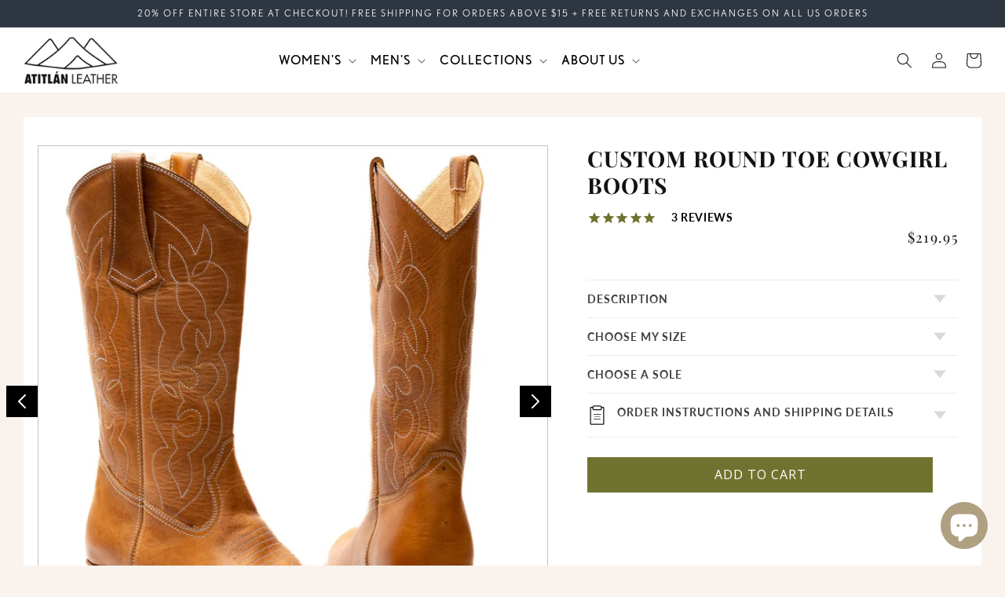

--- FILE ---
content_type: text/html; charset=utf-8
request_url: https://atitlanleather.com/products/round-toe-cawgirl-boots?variant=43546495779050
body_size: 56749
content:
  <!doctype html>
  <html class="no-js" lang="en">
  <head>
  <meta charset="utf-8">
  <meta http-equiv="cleartype" content="on">
  <meta name="robots" content="index,follow">
  <link rel="preconnect" href="https://cdn.shopify.com" crossorigin><link rel="icon" type="image/png" href="//atitlanleather.com/cdn/shop/files/Favicon_32x32_256x256_159c5950-56d7-49c0-817e-45c4b27d2893.webp?crop=center&height=32&v=1658828975&width=32"><link rel="preconnect" href="https://fonts.shopifycdn.com" crossorigin>

  
  

<meta name="author" content="Atitlan Leather">
<meta property="og:url" content="https://atitlanleather.com/products/round-toe-cawgirl-boots">
<meta property="og:site_name" content="Atitlan Leather">




  <meta property="og:type" content="product">
  <meta property="og:title" content="Custom Round Toe Cowgirl Boots">
  
    
      <meta property="og:image" content="https://atitlanleather.com/cdn/shop/products/round-toe-cowgirl-boots-355832_600x.jpg?v=1740487837">
      <meta property="og:image:secure_url" content="https://atitlanleather.com/cdn/shop/products/round-toe-cowgirl-boots-355832_600x.jpg?v=1740487837">
      <meta property="og:image:width" content="1591">
      <meta property="og:image:height" content="1591">
      <meta property="og:image:alt" content="Round Toe Cowgirl Boots - Atitlan Leather">
      
    
      <meta property="og:image" content="https://atitlanleather.com/cdn/shop/products/round-toe-cowgirl-boots-509178_600x.jpg?v=1740487837">
      <meta property="og:image:secure_url" content="https://atitlanleather.com/cdn/shop/products/round-toe-cowgirl-boots-509178_600x.jpg?v=1740487837">
      <meta property="og:image:width" content="1435">
      <meta property="og:image:height" content="1399">
      <meta property="og:image:alt" content="Round Toe Cowgirl Boots - Atitlan Leather">
      
    
      <meta property="og:image" content="https://atitlanleather.com/cdn/shop/products/round-toe-cowgirl-boots-853231_600x.jpg?v=1740487838">
      <meta property="og:image:secure_url" content="https://atitlanleather.com/cdn/shop/products/round-toe-cowgirl-boots-853231_600x.jpg?v=1740487838">
      <meta property="og:image:width" content="1556">
      <meta property="og:image:height" content="1556">
      <meta property="og:image:alt" content="Round Toe Cowgirl Boots - Atitlan Leather">
      
    
  
  <meta property="product:price:amount" content="219.95">
  <meta property="product:price:currency" content="USD">



  <meta property="og:description" content="Atitlan Leather pays special attention and care while making our Round Toe Cowgirl Boots. Enjoy the quality of a new pair of handcrafted Round Toe Cowgirl Boots.">




<meta name="twitter:card" content="summary">

  <meta name="twitter:title" content="Custom Round Toe Cowgirl Boots">
  <meta name="twitter:description" content="There&#39;s nothing like a real pair of Round Toe Cowgirl Boots. The way they smell when you first get them, the smooth patina the worn leather shines, and best of all how only your foot fits in what seems to be the perfect fitting boot.
Shaft Height: 11.80 in.
Heel Height: 2.0 in.
 
">
  <meta name="twitter:image:width" content="240">
  <meta name="twitter:image:height" content="240">
  <meta name="twitter:image" content="https://atitlanleather.com/cdn/shop/products/round-toe-cowgirl-boots-355832_240x.jpg?v=1740487837">
  <meta name="twitter:image:alt" content="Round Toe Cowgirl Boots - Atitlan Leather">


  
  <!-- Mobile Specific Metas -->
  <meta name="HandheldFriendly" content="True">
  <meta name="MobileOptimized" content="320">
  <meta name="viewport" content="width=device-width,initial-scale=1">
  <meta name="theme-color" content="">
  
     <!-- Global site tag (gtag.js) - Google Analytics -->
  <script async src="https://www.googletagmanager.com/gtag/js?id=G-CN0D03WVGV"></script>
  <script>
  window.dataLayer = window.dataLayer || [];
  function gtag(){dataLayer.push(arguments);}
  gtag('js', new Date());
  
  gtag('config', 'G-CN0D03WVGV');
  </script>
  

<meta name="smart-seo-integrated" content="true" />
<title>Round Toe Cowgirl Boots | Atitlan Leather</title>
<meta name="description" content="Atitlan Leather pays special attention and care while making our Round Toe Cowgirl Boots. Enjoy the quality of a new pair of handcrafted Round Toe Cowgirl Boots." />
<meta name="smartseo-keyword" content="" />
<meta name="smartseo-timestamp" content="0" />



  
  
  
  <script>
  
Shopify = window.Shopify || {};Shopify.routes =Shopify.routes || {};Shopify.routes.cart_url = "\/cart";Shopify.theme_settings = {};Shopify.theme_settings.current_locale = "en";Shopify.theme_settings.shop_url = "https://atitlanleather.com";Shopify.theme_settings.newsletter_popup = false;Shopify.theme_settings.newsletter_popup_days = "7";Shopify.theme_settings.newsletter_popup_mobile = false;Shopify.theme_settings.newsletter_popup_seconds = 10;Shopify.theme_settings.search_option = null;Shopify.theme_settings.search_items_to_display = null;Shopify.theme_settings.enable_autocomplete = null;Shopify.theme_settings.free_text = "Free";Shopify.translation =Shopify.translation || {};Shopify.translation.newsletter_success_text = "Translation missing: en.general.newsletter_form.success_text";Shopify.translation.contact_field_email = "";Shopify.translation.menu = "Translation missing: en.layout.general.menu";Shopify.translation.search = "Translation missing: en.general.search.title";Shopify.translation.all_results = "Translation missing: en.general.search.all_results_html";Shopify.translation.no_results = "Translation missing: en.general.search.no_results";Shopify.translation.agree_to_terms_warning = "Translation missing: en.cart.general.agree_to_terms_warning";Shopify.translation.cart_discount = "Translation missing: en.cart.general.discount";Shopify.translation.edit_cart = "Translation missing: en.layout.general.edit_cart";Shopify.translation.add_to_cart_success = "Translation missing: en.layout.general.add_to_cart_success";Shopify.translation.agree_to_terms_html = "Translation missing: en.cart.general.agree_to_terms_html";Shopify.translation.checkout = "Translation missing: en.layout.general.checkout";Shopify.translation.or = "Translation missing: en.layout.general.or";Shopify.translation.continue_shopping = "Translation missing: en.layout.general.continue_shopping";Shopify.translation.empty_cart = "Translation missing: en.layout.general.empty_cart";Shopify.translation.cart_total = "Translation missing: en.cart.general.total";Shopify.translation.subtotal = "Translation missing: en.layout.general.subtotal";Shopify.translation.cart_notes = "Translation missing: en.layout.general.cart_note";Shopify.translation.product_add_to_cart_success = "Translation missing: en.products.product.add_to_cart_success";Shopify.translation.product_add_to_cart = "Add to cart";Shopify.translation.product_notify_form_email = "Translation missing: en.products.notify_form.email";Shopify.translation.product_notify_form_send = "Translation missing: en.products.notify_form.send";Shopify.translation.items_left_count_one = "Translation missing: en.products.product.items_left_count.one";Shopify.translation.items_left_count_other = "Translation missing: en.products.product.items_left_count.other";Shopify.translation.product_sold_out = "Sold out";Shopify.translation.product_unavailable = "Unavailable";Shopify.translation.product_notify_form_success = "Translation missing: en.products.notify_form.post_success";Shopify.translation.product_from = "Translation missing: en.products.general.from";Shopify.routes =Shopify.routes || {};Shopify.routes.root_url = "/";Shopify.routes.cart_url = "/cart";Shopify.routes.search_url = "/search";Shopify.media_queries =Shopify.media_queries || {};Shopify.media_queries.small = window.matchMedia( "(max-width: 480px)" );Shopify.media_queries.medium = window.matchMedia( "(max-width: 798px)" );Shopify.media_queries.large = window.matchMedia( "(min-width: 799px)" );Shopify.media_queries.larger = window.matchMedia( "(min-width: 960px)" );Shopify.media_queries.xlarge = window.matchMedia( "(min-width: 1200px)" );Shopify.media_queries.ie10 = window.matchMedia( "all and (-ms-high-contrast: none), (-ms-high-contrast: active)" );Shopify.media_queries.tablet = window.matchMedia( "only screen and (min-width: 799px) and (max-width: 1024px)" );Shopify.device =Shopify.device || {};Shopify.device.hasTouch = window.matchMedia("(any-pointer: coarse)");Shopify.device.hasMouse = window.matchMedia("(any-pointer: fine)");Shopify.media_queries =Shopify.media_queries || {};Shopify.media_queries.small = window.matchMedia( "(max-width: 480px)" );Shopify.media_queries.medium = window.matchMedia( "(max-width: 798px)" );Shopify.media_queries.large = window.matchMedia( "(min-width: 799px)" );Shopify.media_queries.larger = window.matchMedia( "(min-width: 960px)" );Shopify.media_queries.xlarge = window.matchMedia( "(min-width: 1200px)" );Shopify.media_queries.ie10 = window.matchMedia( "all and (-ms-high-contrast: none), (-ms-high-contrast: active)" );Shopify.media_queries.tablet = window.matchMedia( "only screen and (min-width: 799px) and (max-width: 1024px)" );


Currency = window.Currency || {};


Currency.shop_currency = "USD";
Currency.default_currency = "USD";
Currency.display_format = null;
Currency.money_format = "";
Currency.money_format_no_currency = "${{amount}}";
Currency.money_format_currency = "${{amount}} USD";
Currency.native_multi_currency = true;
Currency.iso_code = "USD";
Currency.symbol = "$";
Currency.shipping_calculator = null;
  </script>

<!--      'app.js' | asset_url | script_tag  -->


 
    
  <script src="//atitlanleather.com/cdn/shop/t/80/assets/jquery.min.js?v=60938658743091704111740472995" type="text/javascript"></script>
 
  
  <script src="//atitlanleather.com/cdn/shop/t/80/assets/global.js?v=12903667656032865731740472995" defer type="text/javascript"></script>
  
  <script>window.performance && window.performance.mark && window.performance.mark('shopify.content_for_header.start');</script><meta name="google-site-verification" content="82ybhMb_oP_Bko-5hAxOl9jkQZGZ7WaoTorOwGbqAiw">
<meta id="shopify-digital-wallet" name="shopify-digital-wallet" content="/5121497/digital_wallets/dialog">
<meta name="shopify-checkout-api-token" content="4d726d362a043c61f946dc0b787f844e">
<meta id="in-context-paypal-metadata" data-shop-id="5121497" data-venmo-supported="false" data-environment="production" data-locale="en_US" data-paypal-v4="true" data-currency="USD">
<link rel="alternate" hreflang="x-default" href="https://atitlanleather.com/products/round-toe-cawgirl-boots">
<link rel="alternate" hreflang="en" href="https://atitlanleather.com/products/round-toe-cawgirl-boots">
<link rel="alternate" hreflang="en-FR" href="https://atitlanleather.com/en-fr/products/round-toe-cawgirl-boots">
<link rel="alternate" type="application/json+oembed" href="https://atitlanleather.com/products/round-toe-cawgirl-boots.oembed">
<script async="async" src="/checkouts/internal/preloads.js?locale=en-US"></script>
<link rel="preconnect" href="https://shop.app" crossorigin="anonymous">
<script async="async" src="https://shop.app/checkouts/internal/preloads.js?locale=en-US&shop_id=5121497" crossorigin="anonymous"></script>
<script id="apple-pay-shop-capabilities" type="application/json">{"shopId":5121497,"countryCode":"US","currencyCode":"USD","merchantCapabilities":["supports3DS"],"merchantId":"gid:\/\/shopify\/Shop\/5121497","merchantName":"Atitlan Leather","requiredBillingContactFields":["postalAddress","email"],"requiredShippingContactFields":["postalAddress","email"],"shippingType":"shipping","supportedNetworks":["visa","masterCard","amex","discover","elo","jcb"],"total":{"type":"pending","label":"Atitlan Leather","amount":"1.00"},"shopifyPaymentsEnabled":true,"supportsSubscriptions":true}</script>
<script id="shopify-features" type="application/json">{"accessToken":"4d726d362a043c61f946dc0b787f844e","betas":["rich-media-storefront-analytics"],"domain":"atitlanleather.com","predictiveSearch":true,"shopId":5121497,"locale":"en"}</script>
<script>var Shopify = Shopify || {};
Shopify.shop = "atitlan-leather.myshopify.com";
Shopify.locale = "en";
Shopify.currency = {"active":"USD","rate":"1.0"};
Shopify.country = "US";
Shopify.theme = {"name":"Copy of [NVD] May 2nd 2023 | UA","id":175912386859,"schema_name":"Dawn","schema_version":"6.0.2","theme_store_id":887,"role":"main"};
Shopify.theme.handle = "null";
Shopify.theme.style = {"id":null,"handle":null};
Shopify.cdnHost = "atitlanleather.com/cdn";
Shopify.routes = Shopify.routes || {};
Shopify.routes.root = "/";</script>
<script type="module">!function(o){(o.Shopify=o.Shopify||{}).modules=!0}(window);</script>
<script>!function(o){function n(){var o=[];function n(){o.push(Array.prototype.slice.apply(arguments))}return n.q=o,n}var t=o.Shopify=o.Shopify||{};t.loadFeatures=n(),t.autoloadFeatures=n()}(window);</script>
<script>
  window.ShopifyPay = window.ShopifyPay || {};
  window.ShopifyPay.apiHost = "shop.app\/pay";
  window.ShopifyPay.redirectState = null;
</script>
<script id="shop-js-analytics" type="application/json">{"pageType":"product"}</script>
<script defer="defer" async type="module" src="//atitlanleather.com/cdn/shopifycloud/shop-js/modules/v2/client.init-shop-cart-sync_C5BV16lS.en.esm.js"></script>
<script defer="defer" async type="module" src="//atitlanleather.com/cdn/shopifycloud/shop-js/modules/v2/chunk.common_CygWptCX.esm.js"></script>
<script type="module">
  await import("//atitlanleather.com/cdn/shopifycloud/shop-js/modules/v2/client.init-shop-cart-sync_C5BV16lS.en.esm.js");
await import("//atitlanleather.com/cdn/shopifycloud/shop-js/modules/v2/chunk.common_CygWptCX.esm.js");

  window.Shopify.SignInWithShop?.initShopCartSync?.({"fedCMEnabled":true,"windoidEnabled":true});

</script>
<script>
  window.Shopify = window.Shopify || {};
  if (!window.Shopify.featureAssets) window.Shopify.featureAssets = {};
  window.Shopify.featureAssets['shop-js'] = {"shop-cart-sync":["modules/v2/client.shop-cart-sync_ZFArdW7E.en.esm.js","modules/v2/chunk.common_CygWptCX.esm.js"],"init-fed-cm":["modules/v2/client.init-fed-cm_CmiC4vf6.en.esm.js","modules/v2/chunk.common_CygWptCX.esm.js"],"shop-button":["modules/v2/client.shop-button_tlx5R9nI.en.esm.js","modules/v2/chunk.common_CygWptCX.esm.js"],"shop-cash-offers":["modules/v2/client.shop-cash-offers_DOA2yAJr.en.esm.js","modules/v2/chunk.common_CygWptCX.esm.js","modules/v2/chunk.modal_D71HUcav.esm.js"],"init-windoid":["modules/v2/client.init-windoid_sURxWdc1.en.esm.js","modules/v2/chunk.common_CygWptCX.esm.js"],"shop-toast-manager":["modules/v2/client.shop-toast-manager_ClPi3nE9.en.esm.js","modules/v2/chunk.common_CygWptCX.esm.js"],"init-shop-email-lookup-coordinator":["modules/v2/client.init-shop-email-lookup-coordinator_B8hsDcYM.en.esm.js","modules/v2/chunk.common_CygWptCX.esm.js"],"init-shop-cart-sync":["modules/v2/client.init-shop-cart-sync_C5BV16lS.en.esm.js","modules/v2/chunk.common_CygWptCX.esm.js"],"avatar":["modules/v2/client.avatar_BTnouDA3.en.esm.js"],"pay-button":["modules/v2/client.pay-button_FdsNuTd3.en.esm.js","modules/v2/chunk.common_CygWptCX.esm.js"],"init-customer-accounts":["modules/v2/client.init-customer-accounts_DxDtT_ad.en.esm.js","modules/v2/client.shop-login-button_C5VAVYt1.en.esm.js","modules/v2/chunk.common_CygWptCX.esm.js","modules/v2/chunk.modal_D71HUcav.esm.js"],"init-shop-for-new-customer-accounts":["modules/v2/client.init-shop-for-new-customer-accounts_ChsxoAhi.en.esm.js","modules/v2/client.shop-login-button_C5VAVYt1.en.esm.js","modules/v2/chunk.common_CygWptCX.esm.js","modules/v2/chunk.modal_D71HUcav.esm.js"],"shop-login-button":["modules/v2/client.shop-login-button_C5VAVYt1.en.esm.js","modules/v2/chunk.common_CygWptCX.esm.js","modules/v2/chunk.modal_D71HUcav.esm.js"],"init-customer-accounts-sign-up":["modules/v2/client.init-customer-accounts-sign-up_CPSyQ0Tj.en.esm.js","modules/v2/client.shop-login-button_C5VAVYt1.en.esm.js","modules/v2/chunk.common_CygWptCX.esm.js","modules/v2/chunk.modal_D71HUcav.esm.js"],"shop-follow-button":["modules/v2/client.shop-follow-button_Cva4Ekp9.en.esm.js","modules/v2/chunk.common_CygWptCX.esm.js","modules/v2/chunk.modal_D71HUcav.esm.js"],"checkout-modal":["modules/v2/client.checkout-modal_BPM8l0SH.en.esm.js","modules/v2/chunk.common_CygWptCX.esm.js","modules/v2/chunk.modal_D71HUcav.esm.js"],"lead-capture":["modules/v2/client.lead-capture_Bi8yE_yS.en.esm.js","modules/v2/chunk.common_CygWptCX.esm.js","modules/v2/chunk.modal_D71HUcav.esm.js"],"shop-login":["modules/v2/client.shop-login_D6lNrXab.en.esm.js","modules/v2/chunk.common_CygWptCX.esm.js","modules/v2/chunk.modal_D71HUcav.esm.js"],"payment-terms":["modules/v2/client.payment-terms_CZxnsJam.en.esm.js","modules/v2/chunk.common_CygWptCX.esm.js","modules/v2/chunk.modal_D71HUcav.esm.js"]};
</script>
<script>(function() {
  var isLoaded = false;
  function asyncLoad() {
    if (isLoaded) return;
    isLoaded = true;
    var urls = ["https:\/\/cdn1.stamped.io\/files\/widget.min.js?shop=atitlan-leather.myshopify.com","https:\/\/static.shareasale.com\/json\/shopify\/deduplication.js?shop=atitlan-leather.myshopify.com","https:\/\/static.shareasale.com\/json\/shopify\/shareasale-tracking.js?sasmid=133236\u0026ssmtid=19038\u0026shop=atitlan-leather.myshopify.com","https:\/\/d1639lhkj5l89m.cloudfront.net\/js\/storefront\/uppromote.js?shop=atitlan-leather.myshopify.com","https:\/\/cdn.rebuyengine.com\/onsite\/js\/rebuy.js?shop=atitlan-leather.myshopify.com","https:\/\/omnisnippet1.com\/platforms\/shopify.js?source=scriptTag\u0026v=2025-05-15T12\u0026shop=atitlan-leather.myshopify.com"];
    for (var i = 0; i < urls.length; i++) {
      var s = document.createElement('script');
      s.type = 'text/javascript';
      s.async = true;
      s.src = urls[i];
      var x = document.getElementsByTagName('script')[0];
      x.parentNode.insertBefore(s, x);
    }
  };
  if(window.attachEvent) {
    window.attachEvent('onload', asyncLoad);
  } else {
    window.addEventListener('load', asyncLoad, false);
  }
})();</script>
<script id="__st">var __st={"a":5121497,"offset":-28800,"reqid":"9f15bd0f-4b33-4e21-aa7c-90271217350b-1768840897","pageurl":"atitlanleather.com\/products\/round-toe-cawgirl-boots?variant=43546495779050","u":"132b2033a9b1","p":"product","rtyp":"product","rid":7931290157290};</script>
<script>window.ShopifyPaypalV4VisibilityTracking = true;</script>
<script id="captcha-bootstrap">!function(){'use strict';const t='contact',e='account',n='new_comment',o=[[t,t],['blogs',n],['comments',n],[t,'customer']],c=[[e,'customer_login'],[e,'guest_login'],[e,'recover_customer_password'],[e,'create_customer']],r=t=>t.map((([t,e])=>`form[action*='/${t}']:not([data-nocaptcha='true']) input[name='form_type'][value='${e}']`)).join(','),a=t=>()=>t?[...document.querySelectorAll(t)].map((t=>t.form)):[];function s(){const t=[...o],e=r(t);return a(e)}const i='password',u='form_key',d=['recaptcha-v3-token','g-recaptcha-response','h-captcha-response',i],f=()=>{try{return window.sessionStorage}catch{return}},m='__shopify_v',_=t=>t.elements[u];function p(t,e,n=!1){try{const o=window.sessionStorage,c=JSON.parse(o.getItem(e)),{data:r}=function(t){const{data:e,action:n}=t;return t[m]||n?{data:e,action:n}:{data:t,action:n}}(c);for(const[e,n]of Object.entries(r))t.elements[e]&&(t.elements[e].value=n);n&&o.removeItem(e)}catch(o){console.error('form repopulation failed',{error:o})}}const l='form_type',E='cptcha';function T(t){t.dataset[E]=!0}const w=window,h=w.document,L='Shopify',v='ce_forms',y='captcha';let A=!1;((t,e)=>{const n=(g='f06e6c50-85a8-45c8-87d0-21a2b65856fe',I='https://cdn.shopify.com/shopifycloud/storefront-forms-hcaptcha/ce_storefront_forms_captcha_hcaptcha.v1.5.2.iife.js',D={infoText:'Protected by hCaptcha',privacyText:'Privacy',termsText:'Terms'},(t,e,n)=>{const o=w[L][v],c=o.bindForm;if(c)return c(t,g,e,D).then(n);var r;o.q.push([[t,g,e,D],n]),r=I,A||(h.body.append(Object.assign(h.createElement('script'),{id:'captcha-provider',async:!0,src:r})),A=!0)});var g,I,D;w[L]=w[L]||{},w[L][v]=w[L][v]||{},w[L][v].q=[],w[L][y]=w[L][y]||{},w[L][y].protect=function(t,e){n(t,void 0,e),T(t)},Object.freeze(w[L][y]),function(t,e,n,w,h,L){const[v,y,A,g]=function(t,e,n){const i=e?o:[],u=t?c:[],d=[...i,...u],f=r(d),m=r(i),_=r(d.filter((([t,e])=>n.includes(e))));return[a(f),a(m),a(_),s()]}(w,h,L),I=t=>{const e=t.target;return e instanceof HTMLFormElement?e:e&&e.form},D=t=>v().includes(t);t.addEventListener('submit',(t=>{const e=I(t);if(!e)return;const n=D(e)&&!e.dataset.hcaptchaBound&&!e.dataset.recaptchaBound,o=_(e),c=g().includes(e)&&(!o||!o.value);(n||c)&&t.preventDefault(),c&&!n&&(function(t){try{if(!f())return;!function(t){const e=f();if(!e)return;const n=_(t);if(!n)return;const o=n.value;o&&e.removeItem(o)}(t);const e=Array.from(Array(32),(()=>Math.random().toString(36)[2])).join('');!function(t,e){_(t)||t.append(Object.assign(document.createElement('input'),{type:'hidden',name:u})),t.elements[u].value=e}(t,e),function(t,e){const n=f();if(!n)return;const o=[...t.querySelectorAll(`input[type='${i}']`)].map((({name:t})=>t)),c=[...d,...o],r={};for(const[a,s]of new FormData(t).entries())c.includes(a)||(r[a]=s);n.setItem(e,JSON.stringify({[m]:1,action:t.action,data:r}))}(t,e)}catch(e){console.error('failed to persist form',e)}}(e),e.submit())}));const S=(t,e)=>{t&&!t.dataset[E]&&(n(t,e.some((e=>e===t))),T(t))};for(const o of['focusin','change'])t.addEventListener(o,(t=>{const e=I(t);D(e)&&S(e,y())}));const B=e.get('form_key'),M=e.get(l),P=B&&M;t.addEventListener('DOMContentLoaded',(()=>{const t=y();if(P)for(const e of t)e.elements[l].value===M&&p(e,B);[...new Set([...A(),...v().filter((t=>'true'===t.dataset.shopifyCaptcha))])].forEach((e=>S(e,t)))}))}(h,new URLSearchParams(w.location.search),n,t,e,['guest_login'])})(!0,!0)}();</script>
<script integrity="sha256-4kQ18oKyAcykRKYeNunJcIwy7WH5gtpwJnB7kiuLZ1E=" data-source-attribution="shopify.loadfeatures" defer="defer" src="//atitlanleather.com/cdn/shopifycloud/storefront/assets/storefront/load_feature-a0a9edcb.js" crossorigin="anonymous"></script>
<script crossorigin="anonymous" defer="defer" src="//atitlanleather.com/cdn/shopifycloud/storefront/assets/shopify_pay/storefront-65b4c6d7.js?v=20250812"></script>
<script data-source-attribution="shopify.dynamic_checkout.dynamic.init">var Shopify=Shopify||{};Shopify.PaymentButton=Shopify.PaymentButton||{isStorefrontPortableWallets:!0,init:function(){window.Shopify.PaymentButton.init=function(){};var t=document.createElement("script");t.src="https://atitlanleather.com/cdn/shopifycloud/portable-wallets/latest/portable-wallets.en.js",t.type="module",document.head.appendChild(t)}};
</script>
<script data-source-attribution="shopify.dynamic_checkout.buyer_consent">
  function portableWalletsHideBuyerConsent(e){var t=document.getElementById("shopify-buyer-consent"),n=document.getElementById("shopify-subscription-policy-button");t&&n&&(t.classList.add("hidden"),t.setAttribute("aria-hidden","true"),n.removeEventListener("click",e))}function portableWalletsShowBuyerConsent(e){var t=document.getElementById("shopify-buyer-consent"),n=document.getElementById("shopify-subscription-policy-button");t&&n&&(t.classList.remove("hidden"),t.removeAttribute("aria-hidden"),n.addEventListener("click",e))}window.Shopify?.PaymentButton&&(window.Shopify.PaymentButton.hideBuyerConsent=portableWalletsHideBuyerConsent,window.Shopify.PaymentButton.showBuyerConsent=portableWalletsShowBuyerConsent);
</script>
<script data-source-attribution="shopify.dynamic_checkout.cart.bootstrap">document.addEventListener("DOMContentLoaded",(function(){function t(){return document.querySelector("shopify-accelerated-checkout-cart, shopify-accelerated-checkout")}if(t())Shopify.PaymentButton.init();else{new MutationObserver((function(e,n){t()&&(Shopify.PaymentButton.init(),n.disconnect())})).observe(document.body,{childList:!0,subtree:!0})}}));
</script>
<link id="shopify-accelerated-checkout-styles" rel="stylesheet" media="screen" href="https://atitlanleather.com/cdn/shopifycloud/portable-wallets/latest/accelerated-checkout-backwards-compat.css" crossorigin="anonymous">
<style id="shopify-accelerated-checkout-cart">
        #shopify-buyer-consent {
  margin-top: 1em;
  display: inline-block;
  width: 100%;
}

#shopify-buyer-consent.hidden {
  display: none;
}

#shopify-subscription-policy-button {
  background: none;
  border: none;
  padding: 0;
  text-decoration: underline;
  font-size: inherit;
  cursor: pointer;
}

#shopify-subscription-policy-button::before {
  box-shadow: none;
}

      </style>
<script id="sections-script" data-sections="header,footer" defer="defer" src="//atitlanleather.com/cdn/shop/t/80/compiled_assets/scripts.js?14148"></script>
<script>window.performance && window.performance.mark && window.performance.mark('shopify.content_for_header.end');</script>

  
  <style data-shopify>

  /*
 * The Typekit service used to deliver this font or fonts for use on websites
 * is provided by Adobe and is subject to these Terms of Use
 * http://www.adobe.com/products/eulas/tou_typekit. For font license
 * information, see the list below.
 *
 * nobel:
 *   - http://typekit.com/eulas/00000000000000003b9ae84a
 *   - http://typekit.com/eulas/00000000000000003b9ae84b
 *   - http://typekit.com/eulas/00000000000000003b9ae84c
 *   - http://typekit.com/eulas/00000000000000003b9ae84d
 *   - http://typekit.com/eulas/00000000000000003b9ae84e
 *   - http://typekit.com/eulas/00000000000000003b9ae84f
 * nobel-condensed:
 *   - http://typekit.com/eulas/00000000000000003b9ae855
 *   - http://typekit.com/eulas/00000000000000003b9ae856
 *
 * © 2009-2022 Adobe Systems Incorporated. All Rights Reserved.
 */
/*{"last_published":"2020-09-24 17:23:54 UTC"}*/

@import url("https://p.typekit.net/p.css?s=1&k=gud2dro&ht=tk&f=31227.31228.31229.31230.31231.31232.31238.31239&a=10549248&app=typekit&e=css");

@font-face {
font-family:"nobel";
src:url("https://use.typekit.net/af/8c68f7/00000000000000003b9ae84a/27/l?primer=7cdcb44be4a7db8877ffa5c0007b8dd865b3bbc383831fe2ea177f62257a9191&fvd=n3&v=3") format("woff2"),url("https://use.typekit.net/af/8c68f7/00000000000000003b9ae84a/27/d?primer=7cdcb44be4a7db8877ffa5c0007b8dd865b3bbc383831fe2ea177f62257a9191&fvd=n3&v=3") format("woff"),url("https://use.typekit.net/af/8c68f7/00000000000000003b9ae84a/27/a?primer=7cdcb44be4a7db8877ffa5c0007b8dd865b3bbc383831fe2ea177f62257a9191&fvd=n3&v=3") format("opentype");
font-display:swap;font-style:normal;font-weight:300;font-stretch:normal;
}

/* @font-face {
font-family:"nobel";
src:url("https://use.typekit.net/af/2f8a18/00000000000000003b9ae84b/27/l?primer=7cdcb44be4a7db8877ffa5c0007b8dd865b3bbc383831fe2ea177f62257a9191&fvd=i3&v=3") format("woff2"),url("https://use.typekit.net/af/2f8a18/00000000000000003b9ae84b/27/d?primer=7cdcb44be4a7db8877ffa5c0007b8dd865b3bbc383831fe2ea177f62257a9191&fvd=i3&v=3") format("woff"),url("https://use.typekit.net/af/2f8a18/00000000000000003b9ae84b/27/a?primer=7cdcb44be4a7db8877ffa5c0007b8dd865b3bbc383831fe2ea177f62257a9191&fvd=i3&v=3") format("opentype");
font-display:auto;font-style:italic;font-weight:300;font-stretch:normal;
} */

@font-face {
font-family:"nobel";
src:url("https://use.typekit.net/af/9e0ad7/00000000000000003b9ae84c/27/l?primer=7cdcb44be4a7db8877ffa5c0007b8dd865b3bbc383831fe2ea177f62257a9191&fvd=n4&v=3") format("woff2"),url("https://use.typekit.net/af/9e0ad7/00000000000000003b9ae84c/27/d?primer=7cdcb44be4a7db8877ffa5c0007b8dd865b3bbc383831fe2ea177f62257a9191&fvd=n4&v=3") format("woff"),url("https://use.typekit.net/af/9e0ad7/00000000000000003b9ae84c/27/a?primer=7cdcb44be4a7db8877ffa5c0007b8dd865b3bbc383831fe2ea177f62257a9191&fvd=n4&v=3") format("opentype");
font-display:swap;font-style:normal;font-weight:400;font-stretch:normal;
}

/* @font-face {
font-family:"nobel";
src:url("https://use.typekit.net/af/943049/00000000000000003b9ae84d/27/l?primer=7cdcb44be4a7db8877ffa5c0007b8dd865b3bbc383831fe2ea177f62257a9191&fvd=i4&v=3") format("woff2"),url("https://use.typekit.net/af/943049/00000000000000003b9ae84d/27/d?primer=7cdcb44be4a7db8877ffa5c0007b8dd865b3bbc383831fe2ea177f62257a9191&fvd=i4&v=3") format("woff"),url("https://use.typekit.net/af/943049/00000000000000003b9ae84d/27/a?primer=7cdcb44be4a7db8877ffa5c0007b8dd865b3bbc383831fe2ea177f62257a9191&fvd=i4&v=3") format("opentype");
font-display:auto;font-style:italic;font-weight:400;font-stretch:normal;
} */

@font-face {
font-family:"nobel";
src:url("https://use.typekit.net/af/cab4b1/00000000000000003b9ae84e/27/l?primer=7cdcb44be4a7db8877ffa5c0007b8dd865b3bbc383831fe2ea177f62257a9191&fvd=n7&v=3") format("woff2"),url("https://use.typekit.net/af/cab4b1/00000000000000003b9ae84e/27/d?primer=7cdcb44be4a7db8877ffa5c0007b8dd865b3bbc383831fe2ea177f62257a9191&fvd=n7&v=3") format("woff"),url("https://use.typekit.net/af/cab4b1/00000000000000003b9ae84e/27/a?primer=7cdcb44be4a7db8877ffa5c0007b8dd865b3bbc383831fe2ea177f62257a9191&fvd=n7&v=3") format("opentype");
font-display:swap;font-style:normal;font-weight:700;font-stretch:normal;
}

/* @font-face {
font-family:"nobel";
src:url("https://use.typekit.net/af/2d455d/00000000000000003b9ae84f/27/l?primer=7cdcb44be4a7db8877ffa5c0007b8dd865b3bbc383831fe2ea177f62257a9191&fvd=i7&v=3") format("woff2"),url("https://use.typekit.net/af/2d455d/00000000000000003b9ae84f/27/d?primer=7cdcb44be4a7db8877ffa5c0007b8dd865b3bbc383831fe2ea177f62257a9191&fvd=i7&v=3") format("woff"),url("https://use.typekit.net/af/2d455d/00000000000000003b9ae84f/27/a?primer=7cdcb44be4a7db8877ffa5c0007b8dd865b3bbc383831fe2ea177f62257a9191&fvd=i7&v=3") format("opentype");
font-display:auto;font-style:italic;font-weight:700;font-stretch:normal;
} */

/* @font-face {
font-family:"nobel-condensed";
src:url("https://use.typekit.net/af/7d1590/00000000000000003b9ae855/27/l?primer=7cdcb44be4a7db8877ffa5c0007b8dd865b3bbc383831fe2ea177f62257a9191&fvd=n4&v=3") format("woff2"),url("https://use.typekit.net/af/7d1590/00000000000000003b9ae855/27/d?primer=7cdcb44be4a7db8877ffa5c0007b8dd865b3bbc383831fe2ea177f62257a9191&fvd=n4&v=3") format("woff"),url("https://use.typekit.net/af/7d1590/00000000000000003b9ae855/27/a?primer=7cdcb44be4a7db8877ffa5c0007b8dd865b3bbc383831fe2ea177f62257a9191&fvd=n4&v=3") format("opentype");
font-display:auto;font-style:normal;font-weight:400;font-stretch:normal;
}

@font-face {
font-family:"nobel-condensed";
src:url("https://use.typekit.net/af/ae634f/00000000000000003b9ae856/27/l?primer=7cdcb44be4a7db8877ffa5c0007b8dd865b3bbc383831fe2ea177f62257a9191&fvd=n7&v=3") format("woff2"),url("https://use.typekit.net/af/ae634f/00000000000000003b9ae856/27/d?primer=7cdcb44be4a7db8877ffa5c0007b8dd865b3bbc383831fe2ea177f62257a9191&fvd=n7&v=3") format("woff"),url("https://use.typekit.net/af/ae634f/00000000000000003b9ae856/27/a?primer=7cdcb44be4a7db8877ffa5c0007b8dd865b3bbc383831fe2ea177f62257a9191&fvd=n7&v=3") format("opentype");
font-display:auto;font-style:normal;font-weight:700;font-stretch:normal;
} */

.tk-nobel { font-family: "nobel",sans-serif; }
.tk-nobel-condensed { font-family: "nobel-condensed",sans-serif; }


  @font-face {
  font-family: "Playfair Display";
  font-weight: 400;
  font-style: normal;
  font-display: swap;
  src: url("//atitlanleather.com/cdn/fonts/playfair_display/playfairdisplay_n4.9980f3e16959dc89137cc1369bfc3ae98af1deb9.woff2") format("woff2"),
       url("//atitlanleather.com/cdn/fonts/playfair_display/playfairdisplay_n4.c562b7c8e5637886a811d2a017f9e023166064ee.woff") format("woff");
}

  @font-face {
  font-family: "Playfair Display";
  font-weight: 700;
  font-style: normal;
  font-display: swap;
  src: url("//atitlanleather.com/cdn/fonts/playfair_display/playfairdisplay_n7.592b3435e0fff3f50b26d410c73ae7ec893f6910.woff2") format("woff2"),
       url("//atitlanleather.com/cdn/fonts/playfair_display/playfairdisplay_n7.998b1417dec711058cce2abb61a0b8c59066498f.woff") format("woff");
}

  @font-face {
  font-family: "Playfair Display";
  font-weight: 400;
  font-style: italic;
  font-display: swap;
  src: url("//atitlanleather.com/cdn/fonts/playfair_display/playfairdisplay_i4.804ea8da9192aaed0368534aa085b3c1f3411619.woff2") format("woff2"),
       url("//atitlanleather.com/cdn/fonts/playfair_display/playfairdisplay_i4.5538cb7a825d13d8a2333cd8a94065a93a95c710.woff") format("woff");
}

  @font-face {
  font-family: "Playfair Display";
  font-weight: 700;
  font-style: italic;
  font-display: swap;
  src: url("//atitlanleather.com/cdn/fonts/playfair_display/playfairdisplay_i7.ba833b400bcd9c858b439c75a4a7c6eddc4c7de0.woff2") format("woff2"),
       url("//atitlanleather.com/cdn/fonts/playfair_display/playfairdisplay_i7.4872c65919810cd2f622f4ba52cd2e9e595f11d5.woff") format("woff");
}

  @font-face {
  font-family: Lato;
  font-weight: 700;
  font-style: normal;
  font-display: swap;
  src: url("//atitlanleather.com/cdn/fonts/lato/lato_n7.900f219bc7337bc57a7a2151983f0a4a4d9d5dcf.woff2") format("woff2"),
       url("//atitlanleather.com/cdn/fonts/lato/lato_n7.a55c60751adcc35be7c4f8a0313f9698598612ee.woff") format("woff");
}

  
  :root {
  --font-body-family: "Playfair Display", 'nobel', serif;
  --font-body-style: normal;
  --font-body-weight: 400;
  --font-body-weight-bold: 700;
  
  --font-heading-family: Lato, 'nobel', sans-serif;
  --font-heading-style: normal;
  --font-heading-weight: 700;
  
  --font-body-scale: 1.0;
  --font-heading-scale: 1.25;
  
  --color-base-text: 18, 18, 18;
  --color-shadow: 18, 18, 18;
  --color-base-background-1: 255, 255, 255;
  --color-base-background-2: 18, 18, 18;
  --color-base-solid-button-labels: 255, 255, 255;
  --color-base-outline-button-labels: 18, 18, 18;
  --color-base-accent-1: 38, 15, 7;
  --color-base-accent-2: 112, 115, 47;
  --payment-terms-background-color: #ffffff;
  
  --gradient-base-background-1: #ffffff;
  --gradient-base-background-2: #121212;
  --gradient-base-accent-1: #260f07;
  --gradient-base-accent-2: #70732f;
  
  --media-padding: px;
  --media-border-opacity: 0.25;
  --media-border-width: 1px;
  --media-radius: 0px;
  --media-shadow-opacity: 0.0;
  --media-shadow-horizontal-offset: 0px;
  --media-shadow-vertical-offset: 4px;
  --media-shadow-blur-radius: 5px;
  --media-shadow-visible: 0;
  
  --page-width: 130rem;
  --page-width-margin: 0rem;
  
  --card-image-padding: 0.0rem;
  --card-corner-radius: 0.0rem;
  --card-text-alignment: left;
  --card-border-width: 0.0rem;
  --card-border-opacity: 0.1;
  --card-shadow-opacity: 0.0;
  --card-shadow-visible: 0;
  --card-shadow-horizontal-offset: 0.0rem;
  --card-shadow-vertical-offset: 0.4rem;
  --card-shadow-blur-radius: 0.5rem;
  
  --badge-corner-radius: 4.0rem;
  
  --popup-border-width: 1px;
  --popup-border-opacity: 0.1;
  --popup-corner-radius: 0px;
  --popup-shadow-opacity: 0.0;
  --popup-shadow-horizontal-offset: 0px;
  --popup-shadow-vertical-offset: 4px;
  --popup-shadow-blur-radius: 5px;
  
  --drawer-border-width: 1px;
  --drawer-border-opacity: 0.1;
  --drawer-shadow-opacity: 0.0;
  --drawer-shadow-horizontal-offset: 0px;
  --drawer-shadow-vertical-offset: 4px;
  --drawer-shadow-blur-radius: 5px;
  
  --spacing-sections-desktop: 0px;
  --spacing-sections-mobile: 0px;
  
  --grid-desktop-vertical-spacing: 8px;
  --grid-desktop-horizontal-spacing: 24px;
  --grid-mobile-vertical-spacing: 4px;
  --grid-mobile-horizontal-spacing: 12px;
  
  --text-boxes-border-opacity: 0.25;
  --text-boxes-border-width: 1px;
  --text-boxes-radius: 0px;
  --text-boxes-shadow-opacity: 0.1;
  --text-boxes-shadow-visible: 1;
  --text-boxes-shadow-horizontal-offset: 0px;
  --text-boxes-shadow-vertical-offset: 4px;
  --text-boxes-shadow-blur-radius: 5px;
  
  --buttons-radius: 0px;
  --buttons-radius-outset: 0px;
  --buttons-border-width: 1px;
  --buttons-border-opacity: 1.0;
  --buttons-shadow-opacity: 0.0;
  --buttons-shadow-visible: 0;
  --buttons-shadow-horizontal-offset: 0px;
  --buttons-shadow-vertical-offset: 4px;
  --buttons-shadow-blur-radius: 5px;
  --buttons-border-offset: 0px;
  
  --inputs-radius: 0px;
  --inputs-border-width: 1px;
  --inputs-border-opacity: 0.55;
  --inputs-shadow-opacity: 0.0;
  --inputs-shadow-horizontal-offset: 0px;
  --inputs-margin-offset: 0px;
  --inputs-shadow-vertical-offset: 4px;
  --inputs-shadow-blur-radius: 5px;
  --inputs-radius-outset: 0px;
  
  --variant-pills-radius: 40px;
  --variant-pills-border-width: 1px;
  --variant-pills-border-opacity: 0.55;
  --variant-pills-shadow-opacity: 0.0;
  --variant-pills-shadow-horizontal-offset: 0px;
  --variant-pills-shadow-vertical-offset: 4px;
  --variant-pills-shadow-blur-radius: 5px;
  }
  *,
  *::before,
  *::after {
  box-sizing: inherit;
  }
  html { box-sizing: border-box; font-size: calc(var(--font-body-scale) * 62.5%); height: 100%;
  } 
  body { display: grid; grid-template-rows: auto auto 1fr auto; grid-template-columns: 100%; min-height: 100%; margin: 0; font-size: 1.5rem;letter-spacing: 0.06rem;line-height: calc(1 + 0.8 / var(--font-body-scale)); font-family: var(--font-body-family); font-style: var(--font-body-style); font-weight: var(--font-body-weight);}
  @media screen and (min-width: 750px) {
  body { font-size: 1.6rem;  }
  }
  </style>
  
  <link href="//atitlanleather.com/cdn/shop/t/80/assets/base.css?v=84491421891507131671740472995" rel="stylesheet" type="text/css" media="all" />
  <link href="//atitlanleather.com/cdn/shop/t/80/assets/custom.css?v=26082105025394484781740472995" rel="stylesheet" type="text/css" media="all" />
<link as="font" href="//atitlanleather.com/cdn/fonts/playfair_display/playfairdisplay_n4.9980f3e16959dc89137cc1369bfc3ae98af1deb9.woff2" type="font/woff2" crossorigin><link as="font" href="//atitlanleather.com/cdn/fonts/lato/lato_n7.900f219bc7337bc57a7a2151983f0a4a4d9d5dcf.woff2" type="font/woff2" crossorigin><link rel="stylesheet" href="//atitlanleather.com/cdn/shop/t/80/assets/component-predictive-search.css?v=150833296390087941111740472995" media="print" onload="this.media='all'"><script>
    document.documentElement.className = document.documentElement.className.replace('no-js', 'js');
  if (Shopify.designMode) {
  document.documentElement.classList.add('shopify-design-mode');
  }
  </script>

  <link href="//atitlanleather.com/cdn/shop/t/80/assets/style.css?v=143934325922972938041740472995" rel="stylesheet" type="text/css" media="all" />




  <link href="//atitlanleather.com/cdn/shop/t/80/assets/UA.css?v=16509295641944910591740472995" rel="stylesheet" type="text/css" media="all" />

  <link href="//atitlanleather.com/cdn/shop/t/80/assets/slick.css?v=45004374156422163321740472995" rel="stylesheet" type="text/css" media="all" />

  

<!-- BEGIN app block: shopify://apps/pagefly-page-builder/blocks/app-embed/83e179f7-59a0-4589-8c66-c0dddf959200 -->

<!-- BEGIN app snippet: pagefly-cro-ab-testing-main -->







<script>
  ;(function () {
    const url = new URL(window.location)
    const viewParam = url.searchParams.get('view')
    if (viewParam && viewParam.includes('variant-pf-')) {
      url.searchParams.set('pf_v', viewParam)
      url.searchParams.delete('view')
      window.history.replaceState({}, '', url)
    }
  })()
</script>



<script type='module'>
  
  window.PAGEFLY_CRO = window.PAGEFLY_CRO || {}

  window.PAGEFLY_CRO['data_debug'] = {
    original_template_suffix: "cowgirl-m2o-sole-m-n-d-t",
    allow_ab_test: false,
    ab_test_start_time: 0,
    ab_test_end_time: 0,
    today_date_time: 1768840898000,
  }
  window.PAGEFLY_CRO['GA4'] = { enabled: false}
</script>

<!-- END app snippet -->








  <script src='https://cdn.shopify.com/extensions/019bb4f9-aed6-78a3-be91-e9d44663e6bf/pagefly-page-builder-215/assets/pagefly-helper.js' defer='defer'></script>

  <script src='https://cdn.shopify.com/extensions/019bb4f9-aed6-78a3-be91-e9d44663e6bf/pagefly-page-builder-215/assets/pagefly-general-helper.js' defer='defer'></script>

  <script src='https://cdn.shopify.com/extensions/019bb4f9-aed6-78a3-be91-e9d44663e6bf/pagefly-page-builder-215/assets/pagefly-snap-slider.js' defer='defer'></script>

  <script src='https://cdn.shopify.com/extensions/019bb4f9-aed6-78a3-be91-e9d44663e6bf/pagefly-page-builder-215/assets/pagefly-slideshow-v3.js' defer='defer'></script>

  <script src='https://cdn.shopify.com/extensions/019bb4f9-aed6-78a3-be91-e9d44663e6bf/pagefly-page-builder-215/assets/pagefly-slideshow-v4.js' defer='defer'></script>

  <script src='https://cdn.shopify.com/extensions/019bb4f9-aed6-78a3-be91-e9d44663e6bf/pagefly-page-builder-215/assets/pagefly-glider.js' defer='defer'></script>

  <script src='https://cdn.shopify.com/extensions/019bb4f9-aed6-78a3-be91-e9d44663e6bf/pagefly-page-builder-215/assets/pagefly-slideshow-v1-v2.js' defer='defer'></script>

  <script src='https://cdn.shopify.com/extensions/019bb4f9-aed6-78a3-be91-e9d44663e6bf/pagefly-page-builder-215/assets/pagefly-product-media.js' defer='defer'></script>

  <script src='https://cdn.shopify.com/extensions/019bb4f9-aed6-78a3-be91-e9d44663e6bf/pagefly-page-builder-215/assets/pagefly-product.js' defer='defer'></script>


<script id='pagefly-helper-data' type='application/json'>
  {
    "page_optimization": {
      "assets_prefetching": false
    },
    "elements_asset_mapper": {
      "Accordion": "https://cdn.shopify.com/extensions/019bb4f9-aed6-78a3-be91-e9d44663e6bf/pagefly-page-builder-215/assets/pagefly-accordion.js",
      "Accordion3": "https://cdn.shopify.com/extensions/019bb4f9-aed6-78a3-be91-e9d44663e6bf/pagefly-page-builder-215/assets/pagefly-accordion3.js",
      "CountDown": "https://cdn.shopify.com/extensions/019bb4f9-aed6-78a3-be91-e9d44663e6bf/pagefly-page-builder-215/assets/pagefly-countdown.js",
      "GMap1": "https://cdn.shopify.com/extensions/019bb4f9-aed6-78a3-be91-e9d44663e6bf/pagefly-page-builder-215/assets/pagefly-gmap.js",
      "GMap2": "https://cdn.shopify.com/extensions/019bb4f9-aed6-78a3-be91-e9d44663e6bf/pagefly-page-builder-215/assets/pagefly-gmap.js",
      "GMapBasicV2": "https://cdn.shopify.com/extensions/019bb4f9-aed6-78a3-be91-e9d44663e6bf/pagefly-page-builder-215/assets/pagefly-gmap.js",
      "GMapAdvancedV2": "https://cdn.shopify.com/extensions/019bb4f9-aed6-78a3-be91-e9d44663e6bf/pagefly-page-builder-215/assets/pagefly-gmap.js",
      "HTML.Video": "https://cdn.shopify.com/extensions/019bb4f9-aed6-78a3-be91-e9d44663e6bf/pagefly-page-builder-215/assets/pagefly-htmlvideo.js",
      "HTML.Video2": "https://cdn.shopify.com/extensions/019bb4f9-aed6-78a3-be91-e9d44663e6bf/pagefly-page-builder-215/assets/pagefly-htmlvideo2.js",
      "HTML.Video3": "https://cdn.shopify.com/extensions/019bb4f9-aed6-78a3-be91-e9d44663e6bf/pagefly-page-builder-215/assets/pagefly-htmlvideo2.js",
      "BackgroundVideo": "https://cdn.shopify.com/extensions/019bb4f9-aed6-78a3-be91-e9d44663e6bf/pagefly-page-builder-215/assets/pagefly-htmlvideo2.js",
      "Instagram": "https://cdn.shopify.com/extensions/019bb4f9-aed6-78a3-be91-e9d44663e6bf/pagefly-page-builder-215/assets/pagefly-instagram.js",
      "Instagram2": "https://cdn.shopify.com/extensions/019bb4f9-aed6-78a3-be91-e9d44663e6bf/pagefly-page-builder-215/assets/pagefly-instagram.js",
      "Insta3": "https://cdn.shopify.com/extensions/019bb4f9-aed6-78a3-be91-e9d44663e6bf/pagefly-page-builder-215/assets/pagefly-instagram3.js",
      "Tabs": "https://cdn.shopify.com/extensions/019bb4f9-aed6-78a3-be91-e9d44663e6bf/pagefly-page-builder-215/assets/pagefly-tab.js",
      "Tabs3": "https://cdn.shopify.com/extensions/019bb4f9-aed6-78a3-be91-e9d44663e6bf/pagefly-page-builder-215/assets/pagefly-tab3.js",
      "ProductBox": "https://cdn.shopify.com/extensions/019bb4f9-aed6-78a3-be91-e9d44663e6bf/pagefly-page-builder-215/assets/pagefly-cart.js",
      "FBPageBox2": "https://cdn.shopify.com/extensions/019bb4f9-aed6-78a3-be91-e9d44663e6bf/pagefly-page-builder-215/assets/pagefly-facebook.js",
      "FBLikeButton2": "https://cdn.shopify.com/extensions/019bb4f9-aed6-78a3-be91-e9d44663e6bf/pagefly-page-builder-215/assets/pagefly-facebook.js",
      "TwitterFeed2": "https://cdn.shopify.com/extensions/019bb4f9-aed6-78a3-be91-e9d44663e6bf/pagefly-page-builder-215/assets/pagefly-twitter.js",
      "Paragraph4": "https://cdn.shopify.com/extensions/019bb4f9-aed6-78a3-be91-e9d44663e6bf/pagefly-page-builder-215/assets/pagefly-paragraph4.js",

      "AliReviews": "https://cdn.shopify.com/extensions/019bb4f9-aed6-78a3-be91-e9d44663e6bf/pagefly-page-builder-215/assets/pagefly-3rd-elements.js",
      "BackInStock": "https://cdn.shopify.com/extensions/019bb4f9-aed6-78a3-be91-e9d44663e6bf/pagefly-page-builder-215/assets/pagefly-3rd-elements.js",
      "GloboBackInStock": "https://cdn.shopify.com/extensions/019bb4f9-aed6-78a3-be91-e9d44663e6bf/pagefly-page-builder-215/assets/pagefly-3rd-elements.js",
      "GrowaveWishlist": "https://cdn.shopify.com/extensions/019bb4f9-aed6-78a3-be91-e9d44663e6bf/pagefly-page-builder-215/assets/pagefly-3rd-elements.js",
      "InfiniteOptionsShopPad": "https://cdn.shopify.com/extensions/019bb4f9-aed6-78a3-be91-e9d44663e6bf/pagefly-page-builder-215/assets/pagefly-3rd-elements.js",
      "InkybayProductPersonalizer": "https://cdn.shopify.com/extensions/019bb4f9-aed6-78a3-be91-e9d44663e6bf/pagefly-page-builder-215/assets/pagefly-3rd-elements.js",
      "LimeSpot": "https://cdn.shopify.com/extensions/019bb4f9-aed6-78a3-be91-e9d44663e6bf/pagefly-page-builder-215/assets/pagefly-3rd-elements.js",
      "Loox": "https://cdn.shopify.com/extensions/019bb4f9-aed6-78a3-be91-e9d44663e6bf/pagefly-page-builder-215/assets/pagefly-3rd-elements.js",
      "Opinew": "https://cdn.shopify.com/extensions/019bb4f9-aed6-78a3-be91-e9d44663e6bf/pagefly-page-builder-215/assets/pagefly-3rd-elements.js",
      "Powr": "https://cdn.shopify.com/extensions/019bb4f9-aed6-78a3-be91-e9d44663e6bf/pagefly-page-builder-215/assets/pagefly-3rd-elements.js",
      "ProductReviews": "https://cdn.shopify.com/extensions/019bb4f9-aed6-78a3-be91-e9d44663e6bf/pagefly-page-builder-215/assets/pagefly-3rd-elements.js",
      "PushOwl": "https://cdn.shopify.com/extensions/019bb4f9-aed6-78a3-be91-e9d44663e6bf/pagefly-page-builder-215/assets/pagefly-3rd-elements.js",
      "ReCharge": "https://cdn.shopify.com/extensions/019bb4f9-aed6-78a3-be91-e9d44663e6bf/pagefly-page-builder-215/assets/pagefly-3rd-elements.js",
      "Rivyo": "https://cdn.shopify.com/extensions/019bb4f9-aed6-78a3-be91-e9d44663e6bf/pagefly-page-builder-215/assets/pagefly-3rd-elements.js",
      "TrackingMore": "https://cdn.shopify.com/extensions/019bb4f9-aed6-78a3-be91-e9d44663e6bf/pagefly-page-builder-215/assets/pagefly-3rd-elements.js",
      "Vitals": "https://cdn.shopify.com/extensions/019bb4f9-aed6-78a3-be91-e9d44663e6bf/pagefly-page-builder-215/assets/pagefly-3rd-elements.js",
      "Wiser": "https://cdn.shopify.com/extensions/019bb4f9-aed6-78a3-be91-e9d44663e6bf/pagefly-page-builder-215/assets/pagefly-3rd-elements.js"
    },
    "custom_elements_mapper": {
      "pf-click-action-element": "https://cdn.shopify.com/extensions/019bb4f9-aed6-78a3-be91-e9d44663e6bf/pagefly-page-builder-215/assets/pagefly-click-action-element.js",
      "pf-dialog-element": "https://cdn.shopify.com/extensions/019bb4f9-aed6-78a3-be91-e9d44663e6bf/pagefly-page-builder-215/assets/pagefly-dialog-element.js"
    }
  }
</script>


<!-- END app block --><script src="https://cdn.shopify.com/extensions/019bc75c-0e0f-781a-beb7-685f0b0e2623/rebuy-personalization-engine-253/assets/rebuy-extensions.js" type="text/javascript" defer="defer"></script>
<script src="https://cdn.shopify.com/extensions/7bc9bb47-adfa-4267-963e-cadee5096caf/inbox-1252/assets/inbox-chat-loader.js" type="text/javascript" defer="defer"></script>
<script src="https://cdn.shopify.com/extensions/019b92df-1966-750c-943d-a8ced4b05ac2/option-cli3-369/assets/gpomain.js" type="text/javascript" defer="defer"></script>
<link rel="canonical" href="https://atitlanleather.com/products/round-toe-cawgirl-boots">
<link href="https://monorail-edge.shopifysvc.com" rel="dns-prefetch">
<script>(function(){if ("sendBeacon" in navigator && "performance" in window) {try {var session_token_from_headers = performance.getEntriesByType('navigation')[0].serverTiming.find(x => x.name == '_s').description;} catch {var session_token_from_headers = undefined;}var session_cookie_matches = document.cookie.match(/_shopify_s=([^;]*)/);var session_token_from_cookie = session_cookie_matches && session_cookie_matches.length === 2 ? session_cookie_matches[1] : "";var session_token = session_token_from_headers || session_token_from_cookie || "";function handle_abandonment_event(e) {var entries = performance.getEntries().filter(function(entry) {return /monorail-edge.shopifysvc.com/.test(entry.name);});if (!window.abandonment_tracked && entries.length === 0) {window.abandonment_tracked = true;var currentMs = Date.now();var navigation_start = performance.timing.navigationStart;var payload = {shop_id: 5121497,url: window.location.href,navigation_start,duration: currentMs - navigation_start,session_token,page_type: "product"};window.navigator.sendBeacon("https://monorail-edge.shopifysvc.com/v1/produce", JSON.stringify({schema_id: "online_store_buyer_site_abandonment/1.1",payload: payload,metadata: {event_created_at_ms: currentMs,event_sent_at_ms: currentMs}}));}}window.addEventListener('pagehide', handle_abandonment_event);}}());</script>
<script id="web-pixels-manager-setup">(function e(e,d,r,n,o){if(void 0===o&&(o={}),!Boolean(null===(a=null===(i=window.Shopify)||void 0===i?void 0:i.analytics)||void 0===a?void 0:a.replayQueue)){var i,a;window.Shopify=window.Shopify||{};var t=window.Shopify;t.analytics=t.analytics||{};var s=t.analytics;s.replayQueue=[],s.publish=function(e,d,r){return s.replayQueue.push([e,d,r]),!0};try{self.performance.mark("wpm:start")}catch(e){}var l=function(){var e={modern:/Edge?\/(1{2}[4-9]|1[2-9]\d|[2-9]\d{2}|\d{4,})\.\d+(\.\d+|)|Firefox\/(1{2}[4-9]|1[2-9]\d|[2-9]\d{2}|\d{4,})\.\d+(\.\d+|)|Chrom(ium|e)\/(9{2}|\d{3,})\.\d+(\.\d+|)|(Maci|X1{2}).+ Version\/(15\.\d+|(1[6-9]|[2-9]\d|\d{3,})\.\d+)([,.]\d+|)( \(\w+\)|)( Mobile\/\w+|) Safari\/|Chrome.+OPR\/(9{2}|\d{3,})\.\d+\.\d+|(CPU[ +]OS|iPhone[ +]OS|CPU[ +]iPhone|CPU IPhone OS|CPU iPad OS)[ +]+(15[._]\d+|(1[6-9]|[2-9]\d|\d{3,})[._]\d+)([._]\d+|)|Android:?[ /-](13[3-9]|1[4-9]\d|[2-9]\d{2}|\d{4,})(\.\d+|)(\.\d+|)|Android.+Firefox\/(13[5-9]|1[4-9]\d|[2-9]\d{2}|\d{4,})\.\d+(\.\d+|)|Android.+Chrom(ium|e)\/(13[3-9]|1[4-9]\d|[2-9]\d{2}|\d{4,})\.\d+(\.\d+|)|SamsungBrowser\/([2-9]\d|\d{3,})\.\d+/,legacy:/Edge?\/(1[6-9]|[2-9]\d|\d{3,})\.\d+(\.\d+|)|Firefox\/(5[4-9]|[6-9]\d|\d{3,})\.\d+(\.\d+|)|Chrom(ium|e)\/(5[1-9]|[6-9]\d|\d{3,})\.\d+(\.\d+|)([\d.]+$|.*Safari\/(?![\d.]+ Edge\/[\d.]+$))|(Maci|X1{2}).+ Version\/(10\.\d+|(1[1-9]|[2-9]\d|\d{3,})\.\d+)([,.]\d+|)( \(\w+\)|)( Mobile\/\w+|) Safari\/|Chrome.+OPR\/(3[89]|[4-9]\d|\d{3,})\.\d+\.\d+|(CPU[ +]OS|iPhone[ +]OS|CPU[ +]iPhone|CPU IPhone OS|CPU iPad OS)[ +]+(10[._]\d+|(1[1-9]|[2-9]\d|\d{3,})[._]\d+)([._]\d+|)|Android:?[ /-](13[3-9]|1[4-9]\d|[2-9]\d{2}|\d{4,})(\.\d+|)(\.\d+|)|Mobile Safari.+OPR\/([89]\d|\d{3,})\.\d+\.\d+|Android.+Firefox\/(13[5-9]|1[4-9]\d|[2-9]\d{2}|\d{4,})\.\d+(\.\d+|)|Android.+Chrom(ium|e)\/(13[3-9]|1[4-9]\d|[2-9]\d{2}|\d{4,})\.\d+(\.\d+|)|Android.+(UC? ?Browser|UCWEB|U3)[ /]?(15\.([5-9]|\d{2,})|(1[6-9]|[2-9]\d|\d{3,})\.\d+)\.\d+|SamsungBrowser\/(5\.\d+|([6-9]|\d{2,})\.\d+)|Android.+MQ{2}Browser\/(14(\.(9|\d{2,})|)|(1[5-9]|[2-9]\d|\d{3,})(\.\d+|))(\.\d+|)|K[Aa][Ii]OS\/(3\.\d+|([4-9]|\d{2,})\.\d+)(\.\d+|)/},d=e.modern,r=e.legacy,n=navigator.userAgent;return n.match(d)?"modern":n.match(r)?"legacy":"unknown"}(),u="modern"===l?"modern":"legacy",c=(null!=n?n:{modern:"",legacy:""})[u],f=function(e){return[e.baseUrl,"/wpm","/b",e.hashVersion,"modern"===e.buildTarget?"m":"l",".js"].join("")}({baseUrl:d,hashVersion:r,buildTarget:u}),m=function(e){var d=e.version,r=e.bundleTarget,n=e.surface,o=e.pageUrl,i=e.monorailEndpoint;return{emit:function(e){var a=e.status,t=e.errorMsg,s=(new Date).getTime(),l=JSON.stringify({metadata:{event_sent_at_ms:s},events:[{schema_id:"web_pixels_manager_load/3.1",payload:{version:d,bundle_target:r,page_url:o,status:a,surface:n,error_msg:t},metadata:{event_created_at_ms:s}}]});if(!i)return console&&console.warn&&console.warn("[Web Pixels Manager] No Monorail endpoint provided, skipping logging."),!1;try{return self.navigator.sendBeacon.bind(self.navigator)(i,l)}catch(e){}var u=new XMLHttpRequest;try{return u.open("POST",i,!0),u.setRequestHeader("Content-Type","text/plain"),u.send(l),!0}catch(e){return console&&console.warn&&console.warn("[Web Pixels Manager] Got an unhandled error while logging to Monorail."),!1}}}}({version:r,bundleTarget:l,surface:e.surface,pageUrl:self.location.href,monorailEndpoint:e.monorailEndpoint});try{o.browserTarget=l,function(e){var d=e.src,r=e.async,n=void 0===r||r,o=e.onload,i=e.onerror,a=e.sri,t=e.scriptDataAttributes,s=void 0===t?{}:t,l=document.createElement("script"),u=document.querySelector("head"),c=document.querySelector("body");if(l.async=n,l.src=d,a&&(l.integrity=a,l.crossOrigin="anonymous"),s)for(var f in s)if(Object.prototype.hasOwnProperty.call(s,f))try{l.dataset[f]=s[f]}catch(e){}if(o&&l.addEventListener("load",o),i&&l.addEventListener("error",i),u)u.appendChild(l);else{if(!c)throw new Error("Did not find a head or body element to append the script");c.appendChild(l)}}({src:f,async:!0,onload:function(){if(!function(){var e,d;return Boolean(null===(d=null===(e=window.Shopify)||void 0===e?void 0:e.analytics)||void 0===d?void 0:d.initialized)}()){var d=window.webPixelsManager.init(e)||void 0;if(d){var r=window.Shopify.analytics;r.replayQueue.forEach((function(e){var r=e[0],n=e[1],o=e[2];d.publishCustomEvent(r,n,o)})),r.replayQueue=[],r.publish=d.publishCustomEvent,r.visitor=d.visitor,r.initialized=!0}}},onerror:function(){return m.emit({status:"failed",errorMsg:"".concat(f," has failed to load")})},sri:function(e){var d=/^sha384-[A-Za-z0-9+/=]+$/;return"string"==typeof e&&d.test(e)}(c)?c:"",scriptDataAttributes:o}),m.emit({status:"loading"})}catch(e){m.emit({status:"failed",errorMsg:(null==e?void 0:e.message)||"Unknown error"})}}})({shopId: 5121497,storefrontBaseUrl: "https://atitlanleather.com",extensionsBaseUrl: "https://extensions.shopifycdn.com/cdn/shopifycloud/web-pixels-manager",monorailEndpoint: "https://monorail-edge.shopifysvc.com/unstable/produce_batch",surface: "storefront-renderer",enabledBetaFlags: ["2dca8a86"],webPixelsConfigList: [{"id":"805470507","configuration":"{\"masterTagID\":\"19038\",\"merchantID\":\"133236\",\"appPath\":\"https:\/\/daedalus.shareasale.com\",\"storeID\":\"NaN\",\"xTypeMode\":\"NaN\",\"xTypeValue\":\"NaN\",\"channelDedup\":\"NaN\"}","eventPayloadVersion":"v1","runtimeContext":"STRICT","scriptVersion":"f300cca684872f2df140f714437af558","type":"APP","apiClientId":4929191,"privacyPurposes":["ANALYTICS","MARKETING"],"dataSharingAdjustments":{"protectedCustomerApprovalScopes":["read_customer_personal_data"]}},{"id":"796197163","configuration":"{\"shopId\":\"63674\",\"env\":\"production\",\"metaData\":\"[]\"}","eventPayloadVersion":"v1","runtimeContext":"STRICT","scriptVersion":"8e11013497942cd9be82d03af35714e6","type":"APP","apiClientId":2773553,"privacyPurposes":[],"dataSharingAdjustments":{"protectedCustomerApprovalScopes":["read_customer_address","read_customer_email","read_customer_name","read_customer_personal_data","read_customer_phone"]}},{"id":"773587243","configuration":"{\"config\":\"{\\\"pixel_id\\\":\\\"G-YVNCD7VV3Q\\\",\\\"target_country\\\":\\\"US\\\",\\\"gtag_events\\\":[{\\\"type\\\":\\\"begin_checkout\\\",\\\"action_label\\\":[\\\"G-YVNCD7VV3Q\\\",\\\"AW-966817468\\\/tNFjCMDGhKwBELztgc0D\\\"]},{\\\"type\\\":\\\"search\\\",\\\"action_label\\\":[\\\"G-YVNCD7VV3Q\\\",\\\"AW-966817468\\\/xBI2CMPGhKwBELztgc0D\\\"]},{\\\"type\\\":\\\"view_item\\\",\\\"action_label\\\":[\\\"G-YVNCD7VV3Q\\\",\\\"AW-966817468\\\/RZKqCOK1hKwBELztgc0D\\\",\\\"MC-101Y9CMX2N\\\"]},{\\\"type\\\":\\\"purchase\\\",\\\"action_label\\\":[\\\"G-YVNCD7VV3Q\\\",\\\"AW-966817468\\\/gw3BCN-1hKwBELztgc0D\\\",\\\"MC-101Y9CMX2N\\\"]},{\\\"type\\\":\\\"page_view\\\",\\\"action_label\\\":[\\\"G-YVNCD7VV3Q\\\",\\\"AW-966817468\\\/obi5CNy1hKwBELztgc0D\\\",\\\"MC-101Y9CMX2N\\\"]},{\\\"type\\\":\\\"add_payment_info\\\",\\\"action_label\\\":[\\\"G-YVNCD7VV3Q\\\",\\\"AW-966817468\\\/OqAbCMbGhKwBELztgc0D\\\"]},{\\\"type\\\":\\\"add_to_cart\\\",\\\"action_label\\\":[\\\"G-YVNCD7VV3Q\\\",\\\"AW-966817468\\\/a5U_CL3GhKwBELztgc0D\\\"]}],\\\"enable_monitoring_mode\\\":false}\"}","eventPayloadVersion":"v1","runtimeContext":"OPEN","scriptVersion":"b2a88bafab3e21179ed38636efcd8a93","type":"APP","apiClientId":1780363,"privacyPurposes":[],"dataSharingAdjustments":{"protectedCustomerApprovalScopes":["read_customer_address","read_customer_email","read_customer_name","read_customer_personal_data","read_customer_phone"]}},{"id":"663748907","configuration":"{\"apiURL\":\"https:\/\/api.omnisend.com\",\"appURL\":\"https:\/\/app.omnisend.com\",\"brandID\":\"613b425c90b674001eec5be4\",\"trackingURL\":\"https:\/\/wt.omnisendlink.com\"}","eventPayloadVersion":"v1","runtimeContext":"STRICT","scriptVersion":"aa9feb15e63a302383aa48b053211bbb","type":"APP","apiClientId":186001,"privacyPurposes":["ANALYTICS","MARKETING","SALE_OF_DATA"],"dataSharingAdjustments":{"protectedCustomerApprovalScopes":["read_customer_address","read_customer_email","read_customer_name","read_customer_personal_data","read_customer_phone"]}},{"id":"383615275","configuration":"{\"pixel_id\":\"1375412309158130\",\"pixel_type\":\"facebook_pixel\",\"metaapp_system_user_token\":\"-\"}","eventPayloadVersion":"v1","runtimeContext":"OPEN","scriptVersion":"ca16bc87fe92b6042fbaa3acc2fbdaa6","type":"APP","apiClientId":2329312,"privacyPurposes":["ANALYTICS","MARKETING","SALE_OF_DATA"],"dataSharingAdjustments":{"protectedCustomerApprovalScopes":["read_customer_address","read_customer_email","read_customer_name","read_customer_personal_data","read_customer_phone"]}},{"id":"164462891","configuration":"{\"tagID\":\"2618968534786\"}","eventPayloadVersion":"v1","runtimeContext":"STRICT","scriptVersion":"18031546ee651571ed29edbe71a3550b","type":"APP","apiClientId":3009811,"privacyPurposes":["ANALYTICS","MARKETING","SALE_OF_DATA"],"dataSharingAdjustments":{"protectedCustomerApprovalScopes":["read_customer_address","read_customer_email","read_customer_name","read_customer_personal_data","read_customer_phone"]}},{"id":"shopify-app-pixel","configuration":"{}","eventPayloadVersion":"v1","runtimeContext":"STRICT","scriptVersion":"0450","apiClientId":"shopify-pixel","type":"APP","privacyPurposes":["ANALYTICS","MARKETING"]},{"id":"shopify-custom-pixel","eventPayloadVersion":"v1","runtimeContext":"LAX","scriptVersion":"0450","apiClientId":"shopify-pixel","type":"CUSTOM","privacyPurposes":["ANALYTICS","MARKETING"]}],isMerchantRequest: false,initData: {"shop":{"name":"Atitlan Leather","paymentSettings":{"currencyCode":"USD"},"myshopifyDomain":"atitlan-leather.myshopify.com","countryCode":"US","storefrontUrl":"https:\/\/atitlanleather.com"},"customer":null,"cart":null,"checkout":null,"productVariants":[{"price":{"amount":219.95,"currencyCode":"USD"},"product":{"title":"Custom Round Toe Cowgirl Boots","vendor":"Atitlan Leather","id":"7931290157290","untranslatedTitle":"Custom Round Toe Cowgirl Boots","url":"\/products\/round-toe-cawgirl-boots","type":""},"id":"43546495779050","image":{"src":"\/\/atitlanleather.com\/cdn\/shop\/products\/round-toe-cowgirl-boots-414086.jpg?v=1740487839"},"sku":"710CGR","title":"5.0","untranslatedTitle":"5.0"},{"price":{"amount":219.95,"currencyCode":"USD"},"product":{"title":"Custom Round Toe Cowgirl Boots","vendor":"Atitlan Leather","id":"7931290157290","untranslatedTitle":"Custom Round Toe Cowgirl Boots","url":"\/products\/round-toe-cawgirl-boots","type":""},"id":"43546495877354","image":{"src":"\/\/atitlanleather.com\/cdn\/shop\/products\/round-toe-cowgirl-boots-414086.jpg?v=1740487839"},"sku":"710CGR","title":"5.5","untranslatedTitle":"5.5"},{"price":{"amount":219.95,"currencyCode":"USD"},"product":{"title":"Custom Round Toe Cowgirl Boots","vendor":"Atitlan Leather","id":"7931290157290","untranslatedTitle":"Custom Round Toe Cowgirl Boots","url":"\/products\/round-toe-cawgirl-boots","type":""},"id":"43546495975658","image":{"src":"\/\/atitlanleather.com\/cdn\/shop\/products\/round-toe-cowgirl-boots-414086.jpg?v=1740487839"},"sku":"710CGR","title":"6.0","untranslatedTitle":"6.0"},{"price":{"amount":219.95,"currencyCode":"USD"},"product":{"title":"Custom Round Toe Cowgirl Boots","vendor":"Atitlan Leather","id":"7931290157290","untranslatedTitle":"Custom Round Toe Cowgirl Boots","url":"\/products\/round-toe-cawgirl-boots","type":""},"id":"43546496073962","image":{"src":"\/\/atitlanleather.com\/cdn\/shop\/products\/round-toe-cowgirl-boots-414086.jpg?v=1740487839"},"sku":"710CGR","title":"6.5","untranslatedTitle":"6.5"},{"price":{"amount":219.95,"currencyCode":"USD"},"product":{"title":"Custom Round Toe Cowgirl Boots","vendor":"Atitlan Leather","id":"7931290157290","untranslatedTitle":"Custom Round Toe Cowgirl Boots","url":"\/products\/round-toe-cawgirl-boots","type":""},"id":"43546496172266","image":{"src":"\/\/atitlanleather.com\/cdn\/shop\/products\/round-toe-cowgirl-boots-414086.jpg?v=1740487839"},"sku":"710CGR","title":"7.0","untranslatedTitle":"7.0"},{"price":{"amount":219.95,"currencyCode":"USD"},"product":{"title":"Custom Round Toe Cowgirl Boots","vendor":"Atitlan Leather","id":"7931290157290","untranslatedTitle":"Custom Round Toe Cowgirl Boots","url":"\/products\/round-toe-cawgirl-boots","type":""},"id":"43546496270570","image":{"src":"\/\/atitlanleather.com\/cdn\/shop\/products\/round-toe-cowgirl-boots-414086.jpg?v=1740487839"},"sku":"710CGR","title":"7.5","untranslatedTitle":"7.5"},{"price":{"amount":219.95,"currencyCode":"USD"},"product":{"title":"Custom Round Toe Cowgirl Boots","vendor":"Atitlan Leather","id":"7931290157290","untranslatedTitle":"Custom Round Toe Cowgirl Boots","url":"\/products\/round-toe-cawgirl-boots","type":""},"id":"43546496368874","image":{"src":"\/\/atitlanleather.com\/cdn\/shop\/products\/round-toe-cowgirl-boots-414086.jpg?v=1740487839"},"sku":"710CGR 8.0","title":"8.0","untranslatedTitle":"8.0"},{"price":{"amount":219.95,"currencyCode":"USD"},"product":{"title":"Custom Round Toe Cowgirl Boots","vendor":"Atitlan Leather","id":"7931290157290","untranslatedTitle":"Custom Round Toe Cowgirl Boots","url":"\/products\/round-toe-cawgirl-boots","type":""},"id":"43546496467178","image":{"src":"\/\/atitlanleather.com\/cdn\/shop\/products\/round-toe-cowgirl-boots-414086.jpg?v=1740487839"},"sku":"710CGR 8.5","title":"8.5","untranslatedTitle":"8.5"},{"price":{"amount":219.95,"currencyCode":"USD"},"product":{"title":"Custom Round Toe Cowgirl Boots","vendor":"Atitlan Leather","id":"7931290157290","untranslatedTitle":"Custom Round Toe Cowgirl Boots","url":"\/products\/round-toe-cawgirl-boots","type":""},"id":"43546496565482","image":{"src":"\/\/atitlanleather.com\/cdn\/shop\/products\/round-toe-cowgirl-boots-414086.jpg?v=1740487839"},"sku":"710CGR","title":"9.0","untranslatedTitle":"9.0"},{"price":{"amount":219.95,"currencyCode":"USD"},"product":{"title":"Custom Round Toe Cowgirl Boots","vendor":"Atitlan Leather","id":"7931290157290","untranslatedTitle":"Custom Round Toe Cowgirl Boots","url":"\/products\/round-toe-cawgirl-boots","type":""},"id":"43546496663786","image":{"src":"\/\/atitlanleather.com\/cdn\/shop\/products\/round-toe-cowgirl-boots-414086.jpg?v=1740487839"},"sku":"710CGR","title":"9.5","untranslatedTitle":"9.5"},{"price":{"amount":219.95,"currencyCode":"USD"},"product":{"title":"Custom Round Toe Cowgirl Boots","vendor":"Atitlan Leather","id":"7931290157290","untranslatedTitle":"Custom Round Toe Cowgirl Boots","url":"\/products\/round-toe-cawgirl-boots","type":""},"id":"43546496762090","image":{"src":"\/\/atitlanleather.com\/cdn\/shop\/products\/round-toe-cowgirl-boots-414086.jpg?v=1740487839"},"sku":"710CGR","title":"10.0","untranslatedTitle":"10.0"},{"price":{"amount":219.95,"currencyCode":"USD"},"product":{"title":"Custom Round Toe Cowgirl Boots","vendor":"Atitlan Leather","id":"7931290157290","untranslatedTitle":"Custom Round Toe Cowgirl Boots","url":"\/products\/round-toe-cawgirl-boots","type":""},"id":"43546496860394","image":{"src":"\/\/atitlanleather.com\/cdn\/shop\/products\/round-toe-cowgirl-boots-414086.jpg?v=1740487839"},"sku":"710CGR","title":"10.5","untranslatedTitle":"10.5"},{"price":{"amount":219.95,"currencyCode":"USD"},"product":{"title":"Custom Round Toe Cowgirl Boots","vendor":"Atitlan Leather","id":"7931290157290","untranslatedTitle":"Custom Round Toe Cowgirl Boots","url":"\/products\/round-toe-cawgirl-boots","type":""},"id":"43546496958698","image":{"src":"\/\/atitlanleather.com\/cdn\/shop\/products\/round-toe-cowgirl-boots-414086.jpg?v=1740487839"},"sku":"710CGR","title":"11.0","untranslatedTitle":"11.0"},{"price":{"amount":219.95,"currencyCode":"USD"},"product":{"title":"Custom Round Toe Cowgirl Boots","vendor":"Atitlan Leather","id":"7931290157290","untranslatedTitle":"Custom Round Toe Cowgirl Boots","url":"\/products\/round-toe-cawgirl-boots","type":""},"id":"43546497057002","image":{"src":"\/\/atitlanleather.com\/cdn\/shop\/products\/round-toe-cowgirl-boots-414086.jpg?v=1740487839"},"sku":"710CGR","title":"11.5","untranslatedTitle":"11.5"},{"price":{"amount":219.95,"currencyCode":"USD"},"product":{"title":"Custom Round Toe Cowgirl Boots","vendor":"Atitlan Leather","id":"7931290157290","untranslatedTitle":"Custom Round Toe Cowgirl Boots","url":"\/products\/round-toe-cawgirl-boots","type":""},"id":"43546497155306","image":{"src":"\/\/atitlanleather.com\/cdn\/shop\/products\/round-toe-cowgirl-boots-414086.jpg?v=1740487839"},"sku":"710CGR","title":"12.0","untranslatedTitle":"12.0"}],"purchasingCompany":null},},"https://atitlanleather.com/cdn","fcfee988w5aeb613cpc8e4bc33m6693e112",{"modern":"","legacy":""},{"shopId":"5121497","storefrontBaseUrl":"https:\/\/atitlanleather.com","extensionBaseUrl":"https:\/\/extensions.shopifycdn.com\/cdn\/shopifycloud\/web-pixels-manager","surface":"storefront-renderer","enabledBetaFlags":"[\"2dca8a86\"]","isMerchantRequest":"false","hashVersion":"fcfee988w5aeb613cpc8e4bc33m6693e112","publish":"custom","events":"[[\"page_viewed\",{}],[\"product_viewed\",{\"productVariant\":{\"price\":{\"amount\":219.95,\"currencyCode\":\"USD\"},\"product\":{\"title\":\"Custom Round Toe Cowgirl Boots\",\"vendor\":\"Atitlan Leather\",\"id\":\"7931290157290\",\"untranslatedTitle\":\"Custom Round Toe Cowgirl Boots\",\"url\":\"\/products\/round-toe-cawgirl-boots\",\"type\":\"\"},\"id\":\"43546495779050\",\"image\":{\"src\":\"\/\/atitlanleather.com\/cdn\/shop\/products\/round-toe-cowgirl-boots-414086.jpg?v=1740487839\"},\"sku\":\"710CGR\",\"title\":\"5.0\",\"untranslatedTitle\":\"5.0\"}}]]"});</script><script>
  window.ShopifyAnalytics = window.ShopifyAnalytics || {};
  window.ShopifyAnalytics.meta = window.ShopifyAnalytics.meta || {};
  window.ShopifyAnalytics.meta.currency = 'USD';
  var meta = {"product":{"id":7931290157290,"gid":"gid:\/\/shopify\/Product\/7931290157290","vendor":"Atitlan Leather","type":"","handle":"round-toe-cawgirl-boots","variants":[{"id":43546495779050,"price":21995,"name":"Custom Round Toe Cowgirl Boots - 5.0","public_title":"5.0","sku":"710CGR"},{"id":43546495877354,"price":21995,"name":"Custom Round Toe Cowgirl Boots - 5.5","public_title":"5.5","sku":"710CGR"},{"id":43546495975658,"price":21995,"name":"Custom Round Toe Cowgirl Boots - 6.0","public_title":"6.0","sku":"710CGR"},{"id":43546496073962,"price":21995,"name":"Custom Round Toe Cowgirl Boots - 6.5","public_title":"6.5","sku":"710CGR"},{"id":43546496172266,"price":21995,"name":"Custom Round Toe Cowgirl Boots - 7.0","public_title":"7.0","sku":"710CGR"},{"id":43546496270570,"price":21995,"name":"Custom Round Toe Cowgirl Boots - 7.5","public_title":"7.5","sku":"710CGR"},{"id":43546496368874,"price":21995,"name":"Custom Round Toe Cowgirl Boots - 8.0","public_title":"8.0","sku":"710CGR 8.0"},{"id":43546496467178,"price":21995,"name":"Custom Round Toe Cowgirl Boots - 8.5","public_title":"8.5","sku":"710CGR 8.5"},{"id":43546496565482,"price":21995,"name":"Custom Round Toe Cowgirl Boots - 9.0","public_title":"9.0","sku":"710CGR"},{"id":43546496663786,"price":21995,"name":"Custom Round Toe Cowgirl Boots - 9.5","public_title":"9.5","sku":"710CGR"},{"id":43546496762090,"price":21995,"name":"Custom Round Toe Cowgirl Boots - 10.0","public_title":"10.0","sku":"710CGR"},{"id":43546496860394,"price":21995,"name":"Custom Round Toe Cowgirl Boots - 10.5","public_title":"10.5","sku":"710CGR"},{"id":43546496958698,"price":21995,"name":"Custom Round Toe Cowgirl Boots - 11.0","public_title":"11.0","sku":"710CGR"},{"id":43546497057002,"price":21995,"name":"Custom Round Toe Cowgirl Boots - 11.5","public_title":"11.5","sku":"710CGR"},{"id":43546497155306,"price":21995,"name":"Custom Round Toe Cowgirl Boots - 12.0","public_title":"12.0","sku":"710CGR"}],"remote":false},"page":{"pageType":"product","resourceType":"product","resourceId":7931290157290,"requestId":"9f15bd0f-4b33-4e21-aa7c-90271217350b-1768840897"}};
  for (var attr in meta) {
    window.ShopifyAnalytics.meta[attr] = meta[attr];
  }
</script>
<script class="analytics">
  (function () {
    var customDocumentWrite = function(content) {
      var jquery = null;

      if (window.jQuery) {
        jquery = window.jQuery;
      } else if (window.Checkout && window.Checkout.$) {
        jquery = window.Checkout.$;
      }

      if (jquery) {
        jquery('body').append(content);
      }
    };

    var hasLoggedConversion = function(token) {
      if (token) {
        return document.cookie.indexOf('loggedConversion=' + token) !== -1;
      }
      return false;
    }

    var setCookieIfConversion = function(token) {
      if (token) {
        var twoMonthsFromNow = new Date(Date.now());
        twoMonthsFromNow.setMonth(twoMonthsFromNow.getMonth() + 2);

        document.cookie = 'loggedConversion=' + token + '; expires=' + twoMonthsFromNow;
      }
    }

    var trekkie = window.ShopifyAnalytics.lib = window.trekkie = window.trekkie || [];
    if (trekkie.integrations) {
      return;
    }
    trekkie.methods = [
      'identify',
      'page',
      'ready',
      'track',
      'trackForm',
      'trackLink'
    ];
    trekkie.factory = function(method) {
      return function() {
        var args = Array.prototype.slice.call(arguments);
        args.unshift(method);
        trekkie.push(args);
        return trekkie;
      };
    };
    for (var i = 0; i < trekkie.methods.length; i++) {
      var key = trekkie.methods[i];
      trekkie[key] = trekkie.factory(key);
    }
    trekkie.load = function(config) {
      trekkie.config = config || {};
      trekkie.config.initialDocumentCookie = document.cookie;
      var first = document.getElementsByTagName('script')[0];
      var script = document.createElement('script');
      script.type = 'text/javascript';
      script.onerror = function(e) {
        var scriptFallback = document.createElement('script');
        scriptFallback.type = 'text/javascript';
        scriptFallback.onerror = function(error) {
                var Monorail = {
      produce: function produce(monorailDomain, schemaId, payload) {
        var currentMs = new Date().getTime();
        var event = {
          schema_id: schemaId,
          payload: payload,
          metadata: {
            event_created_at_ms: currentMs,
            event_sent_at_ms: currentMs
          }
        };
        return Monorail.sendRequest("https://" + monorailDomain + "/v1/produce", JSON.stringify(event));
      },
      sendRequest: function sendRequest(endpointUrl, payload) {
        // Try the sendBeacon API
        if (window && window.navigator && typeof window.navigator.sendBeacon === 'function' && typeof window.Blob === 'function' && !Monorail.isIos12()) {
          var blobData = new window.Blob([payload], {
            type: 'text/plain'
          });

          if (window.navigator.sendBeacon(endpointUrl, blobData)) {
            return true;
          } // sendBeacon was not successful

        } // XHR beacon

        var xhr = new XMLHttpRequest();

        try {
          xhr.open('POST', endpointUrl);
          xhr.setRequestHeader('Content-Type', 'text/plain');
          xhr.send(payload);
        } catch (e) {
          console.log(e);
        }

        return false;
      },
      isIos12: function isIos12() {
        return window.navigator.userAgent.lastIndexOf('iPhone; CPU iPhone OS 12_') !== -1 || window.navigator.userAgent.lastIndexOf('iPad; CPU OS 12_') !== -1;
      }
    };
    Monorail.produce('monorail-edge.shopifysvc.com',
      'trekkie_storefront_load_errors/1.1',
      {shop_id: 5121497,
      theme_id: 175912386859,
      app_name: "storefront",
      context_url: window.location.href,
      source_url: "//atitlanleather.com/cdn/s/trekkie.storefront.cd680fe47e6c39ca5d5df5f0a32d569bc48c0f27.min.js"});

        };
        scriptFallback.async = true;
        scriptFallback.src = '//atitlanleather.com/cdn/s/trekkie.storefront.cd680fe47e6c39ca5d5df5f0a32d569bc48c0f27.min.js';
        first.parentNode.insertBefore(scriptFallback, first);
      };
      script.async = true;
      script.src = '//atitlanleather.com/cdn/s/trekkie.storefront.cd680fe47e6c39ca5d5df5f0a32d569bc48c0f27.min.js';
      first.parentNode.insertBefore(script, first);
    };
    trekkie.load(
      {"Trekkie":{"appName":"storefront","development":false,"defaultAttributes":{"shopId":5121497,"isMerchantRequest":null,"themeId":175912386859,"themeCityHash":"7344402176089596","contentLanguage":"en","currency":"USD","eventMetadataId":"35584438-1164-4495-930f-9a5a0e99cb50"},"isServerSideCookieWritingEnabled":true,"monorailRegion":"shop_domain","enabledBetaFlags":["65f19447"]},"Session Attribution":{},"S2S":{"facebookCapiEnabled":true,"source":"trekkie-storefront-renderer","apiClientId":580111}}
    );

    var loaded = false;
    trekkie.ready(function() {
      if (loaded) return;
      loaded = true;

      window.ShopifyAnalytics.lib = window.trekkie;

      var originalDocumentWrite = document.write;
      document.write = customDocumentWrite;
      try { window.ShopifyAnalytics.merchantGoogleAnalytics.call(this); } catch(error) {};
      document.write = originalDocumentWrite;

      window.ShopifyAnalytics.lib.page(null,{"pageType":"product","resourceType":"product","resourceId":7931290157290,"requestId":"9f15bd0f-4b33-4e21-aa7c-90271217350b-1768840897","shopifyEmitted":true});

      var match = window.location.pathname.match(/checkouts\/(.+)\/(thank_you|post_purchase)/)
      var token = match? match[1]: undefined;
      if (!hasLoggedConversion(token)) {
        setCookieIfConversion(token);
        window.ShopifyAnalytics.lib.track("Viewed Product",{"currency":"USD","variantId":43546495779050,"productId":7931290157290,"productGid":"gid:\/\/shopify\/Product\/7931290157290","name":"Custom Round Toe Cowgirl Boots - 5.0","price":"219.95","sku":"710CGR","brand":"Atitlan Leather","variant":"5.0","category":"","nonInteraction":true,"remote":false},undefined,undefined,{"shopifyEmitted":true});
      window.ShopifyAnalytics.lib.track("monorail:\/\/trekkie_storefront_viewed_product\/1.1",{"currency":"USD","variantId":43546495779050,"productId":7931290157290,"productGid":"gid:\/\/shopify\/Product\/7931290157290","name":"Custom Round Toe Cowgirl Boots - 5.0","price":"219.95","sku":"710CGR","brand":"Atitlan Leather","variant":"5.0","category":"","nonInteraction":true,"remote":false,"referer":"https:\/\/atitlanleather.com\/products\/round-toe-cawgirl-boots?variant=43546495779050"});
      }
    });


        var eventsListenerScript = document.createElement('script');
        eventsListenerScript.async = true;
        eventsListenerScript.src = "//atitlanleather.com/cdn/shopifycloud/storefront/assets/shop_events_listener-3da45d37.js";
        document.getElementsByTagName('head')[0].appendChild(eventsListenerScript);

})();</script>
  <script>
  if (!window.ga || (window.ga && typeof window.ga !== 'function')) {
    window.ga = function ga() {
      (window.ga.q = window.ga.q || []).push(arguments);
      if (window.Shopify && window.Shopify.analytics && typeof window.Shopify.analytics.publish === 'function') {
        window.Shopify.analytics.publish("ga_stub_called", {}, {sendTo: "google_osp_migration"});
      }
      console.error("Shopify's Google Analytics stub called with:", Array.from(arguments), "\nSee https://help.shopify.com/manual/promoting-marketing/pixels/pixel-migration#google for more information.");
    };
    if (window.Shopify && window.Shopify.analytics && typeof window.Shopify.analytics.publish === 'function') {
      window.Shopify.analytics.publish("ga_stub_initialized", {}, {sendTo: "google_osp_migration"});
    }
  }
</script>
<script
  defer
  src="https://atitlanleather.com/cdn/shopifycloud/perf-kit/shopify-perf-kit-3.0.4.min.js"
  data-application="storefront-renderer"
  data-shop-id="5121497"
  data-render-region="gcp-us-central1"
  data-page-type="product"
  data-theme-instance-id="175912386859"
  data-theme-name="Dawn"
  data-theme-version="6.0.2"
  data-monorail-region="shop_domain"
  data-resource-timing-sampling-rate="10"
  data-shs="true"
  data-shs-beacon="true"
  data-shs-export-with-fetch="true"
  data-shs-logs-sample-rate="1"
  data-shs-beacon-endpoint="https://atitlanleather.com/api/collect"
></script>
</head>
  
  <body class="gradient product   round-toe-cawgirl-boots" 
  data-money-format="${{amount}}
"
  data-active-currency="USD"
  data-shop-url="https://atitlanleather.com">
  <a class="skip-to-content-link button visually-hidden" href="#MainContent">
  Skip to content
  </a>

<script src="//atitlanleather.com/cdn/shop/t/80/assets/cart.js?v=81674541082955213811740472995" defer="defer"></script>

<style>
  cart-drawer {
    visibility: hidden;
  }
  .drawer {
    visibility: hidden;
  }
</style>

<style data-shopify>

cart-drawer #CartDrawer {
  position: relative;
}
cart-drawer .drawer__inner {
  overflow-y: scroll;
}
cart-drawer .drawer__inner::-webkit-scrollbar,
cart-drawer .rebuy-widget::-webkit-scrollbar {
  width: 3px;
}
cart-drawer .rebuy-widget::-webkit-scrollbar {
  height: 3px;
}
cart-drawer .drawer__inner::-webkit-scrollbar-thumb,
cart-drawer .rebuy-widget::-webkit-scrollbar-thumb {
  background-color: rgba(var(--color-foreground), 0.7);
  border-radius: 100px;
}
cart-drawer .drawer__inner::-webkit-scrollbar-track-piece,
cart-drawer .rebuy-widget::-webkit-scrollbar-track-piece {
  margin-top: 31px;
}

cart-drawer .drawer__inner .drawer__header {
  position: sticky;
  flex-wrap: wrap;
  z-index: 99;
  top: 0;
  right: 0;
}
#CartDrawer .drawer__header h2.drawer__heading:first-child {
    font-size: 1em !important;
    font-family: 'Lato';
    font-weight: 700 !important;
    line-height: 1.5;
}
.drawer__header .drawer__discount-bar {
  font-size: 0.75em !important;
  letter-spacing: 0.1rem !important;
}
  
.drawer__header p.disc-disclaimer {
  margin: 0 !important;
  width: 100%;
  text-align: center;
  line-height: 1;
}
  
cart-drawer .drawer__inner cart-drawer-items {
    flex: 0 1 max-content;
    height: min-content;
    min-height: min-content;
    max-height: 80vh;
/*     padding-bottom: 11em; */
    padding-bottom: 0em;
    overflow: scroll;
}
cart-drawer cart-drawer-items form .cart-item {
    padding: 0.75em 0 0 !important;
}
cart-drawer-items form .cart-item:first-child {
    padding-top: 0 !important;
}
  
cart-drawer-items .cont-shop-link {
  display: block;
  text-align: center;
  width: 100%;
  margin: 0;
  padding: 2rem 1rem 1rem;
  font-size: 0.9em;
  letter-spacing: .1rem;
}

cart-drawer .drawer__inner .drawer__footer {
/*     position: absolute; */
    top: calc(100% - 11em);
    left: 0;
    right: 0;
    padding: 0 20px 0 !important;
    height: 19rem;
    min-height: 19rem;
}

.drawer__inner .drawer__footer .cart-drawer__footer {
  margin-bottom: 0;
}
.drawer__footer .cart-drawer__footer .widget-title {
    margin: 1rem 0 0;
    text-align: center;
}
.cart-drawer__footer details#Details-CartDrawer {
    display: block !important;
}

/* REBUY WIDGET */  
.cart-drawer__footer .rebuy-widget {
    position: relative;
    overflow-x: scroll;
    /* width: 100%; */
    padding: 1em 0;
}
.cart-drawer__footer .rebuy-widget .rebuy-product-grid {
    display: flex !important;
    flex-direction: row;
    flex-wrap: nowrap;
    justify-content: start;
    width: max-content;
}
.cart-drawer__footer .rebuy-widget .rebuy-product-grid .rebuy-product-block {
    display: flex;
    flex: 1 1 12em;
    width: 12em;
    max-width: 20vh;
    min-width: 8em;
}
.cart-drawer__footer .rebuy-widget .rebuy-product-grid .rebuy-product-block > div {
    font-size: 1.25rem;
}
  
/* Hide Button */
/* .cart-drawer__footer .rebuy-widget .rebuy-product-block .rebuy-product-actions {
    display: none !important;
} */
  
/* .cart-drawer__footer .rebuy-widget button.rebuy-button {
    min-width: 7em;
    padding: 1em 2em;
    border: none;
    color: #fff;
    background-color: #260f07;
    font-size: 1em;
    line-height: 1;
    text-align: center;
    text-decoration: none;
    text-transform: uppercase;
}
.cart-drawer__footer .rebuy-widget button.rebuy-button:hover {
    background-color: #fff;
    color: #121212;
    border: 0.1em solid #260f07;
} */

/* ROUTE WIDGET */
.route-div .pw-route-protection.desktop-align-right {
  justify-content: start;
  padding: 0;
}
.route-div .pw-route-protection .pw-container {
  max-width: 100%;
}

cart-drawer details summary {
    padding: 1rem 0;
}
cart-drawer .cart-drawer__footer > details + p {
    padding: 1rem 0;
}

.drawer__footer .cart-drawer__footer .totals {
    position: sticky;
    bottom: 8.7em;
    left: 0;
    width: 100%;
    padding: .5em 0 0.5em;
    margin-top: 0;
    background: white;
/*     border-top: 1px solid #e3e3e3; */
    z-index: 1;
}
#CartDrawer .drawer__footer .cart-drawer__footer .totals:before {
    content: '';
    position: absolute;
    top: 0;
    left: -20px;
    right: -20px;
    background: #eaeaea;
    height: 0.01em;
    z-index: 99;
}
  
.drawer__footer .cart-drawer__footer .tax-note {
    display: block !important;
    position: sticky; 
    bottom: 9.6em;
    left: 0;
    right: 0;
    width: 100%;
    padding: 0.5em 0 0.5em;
    margin: 0 !important;
    margin-bottom: 0 !important;
    margin-top: 0 !important;
    font-size: .75em !important;
    font-family: 'Playfair Display' !important;   
    background: white !important;
    /*     border-top: 1px solid black; */
    line-height: 1;
    z-index: 2;
}

cart-drawer .drawer__footer .cart__ctas {
    flex-direction: column;
    grid-gap: 0;
    position: sticky;
    left: 0;
    right: 0;
    bottom: 0;
    width: 100%;
/*     padding: 1em 1em 0.75em; */
    padding: 3rem 1rem 1rem;
    background: white;
    z-index: 1;
}  
  
.drawer__footer .cart-drawer__footer .totals {
    bottom: 15.5rem;
}
.drawer__footer .cart-drawer__footer .tax-note {
    bottom: 12.5rem;
    padding: 0.5rem 0 1.25rem;
}
  
cart-drawer .drawer__footer .cart__ctas > * {
    min-height: 2.5em;
}

cart-drawer .drawer__footer .cart__ctas a.cart__cart_pg-button {
/*   height: 5rem; */
  font-size: 1.5rem;
  min-width: 100%;
  margin-bottom: .5rem;
}
  
@media screen and (max-height: 650px){
  .drawer__footer .cart-drawer__footer .tax-note {    
    bottom: 8.65em;
    padding: 0.5em 0 0.5em;
  }
  .drawer__footer .cart-drawer__footer .totals {
    margin-top: 0;
    bottom: 8em;
    padding: .5em 0 0.25em;
  }
  cart-drawer .drawer__footer .cart__ctas {
    padding: 1em 1em 0em;
  }
}
@media screen and (min-height: 900px){
  .cart-drawer__footer .rebuy-widget .rebuy-product-grid .rebuy-product-block > div {
    width: 100% !important;
  }
}
  
@media screen and (max-height: 899px){
  .cart-drawer__footer .rebuy-widget .rebuy-product-grid .rebuy-product-block {
    display: flex;
    flex-direction: row;
    flex-wrap: wrap;
    align-items: center;
    flex: 1 1 50vh;
    width: 40vh;
    max-width: 100vh;
    min-width: 20em;
    border-right: 0.1rem solid black;
  }
  .cart-drawer__footer .rebuy-widget .rebuy-product-grid .rebuy-product-block:nth-child(n + 2) {
    padding-left: 2rem;
  }
  .cart-drawer__footer .rebuy-widget .rebuy-product-grid .rebuy-product-block:last-child {
    border-right: unset;
  }
}

@media screen and (max-width: 480px){
  cart-drawer .drawer__footer .cart__ctas {
    padding: 0.5em 1em 0.5em;
  }
  .drawer__footer .cart-drawer__footer .tax-note {
    bottom: 6em;
  }
  .drawer__footer .cart-drawer__footer .totals {
    bottom: 5.6em;
  }
cart-drawer .drawer__inner .drawer__footer {
    height: 19rem;
    min-height: 28rem;
}
cart-drawer .drawer__footer .cart__ctas {
    height: 16rem;
    padding: 2em 1em 1.75em;
    /* justify-content: center; */
}
.drawer__footer .cart-drawer__footer .totals {
    bottom: 20rem;
    padding: 1.5em 0 1.5rem;
}
.drawer__footer .cart-drawer__footer .tax-note {
    bottom: 16rem;
    padding: 1rem 0 2rem;
}
  
}
  
</style>

<cart-drawer class="drawer is-empty">
  
  <div id="CartDrawer" class="cart-drawer">
    <div id="CartDrawer-Overlay"class="cart-drawer__overlay"></div>
    <div class="drawer__inner" role="dialog" aria-modal="true" aria-label="Your cart" tabindex="-1"><div class="drawer__inner-empty">
          <div class="cart-drawer__warnings center">
            <div class="cart-drawer__empty-content">
              <h2 class="cart__empty-text">Your cart is empty</h2>
              <button class="drawer__close" type="button" onclick="this.closest('cart-drawer').close()" aria-label="Close"><svg xmlns="http://www.w3.org/2000/svg" aria-hidden="true" focusable="false" role="presentation" class="icon icon-close" fill="none" viewBox="0 0 18 17">
  <path d="M.865 15.978a.5.5 0 00.707.707l7.433-7.431 7.579 7.282a.501.501 0 00.846-.37.5.5 0 00-.153-.351L9.712 8.546l7.417-7.416a.5.5 0 10-.707-.708L8.991 7.853 1.413.573a.5.5 0 10-.693.72l7.563 7.268-7.418 7.417z" fill="currentColor">
</svg>
</button>
              <a href="/collections/all" class="button">
                Continue shopping
              </a><p class="cart__login-title h3">Have an account?</p>
                <p class="cart__login-paragraph">
                  <a href="/account/login" class="link underlined-link">Log in</a> to check out faster.
                </p></div>
          </div></div><div class="drawer__header">
 
        <h2 class="drawer__heading">Your cart</h2>
        
        <h2 class="drawer__discount-bar drawer__heading">Use discount code &#39;35%OFF22&#39; to get 35% off your second item!</h2>
        
        <p class="disc-disclaimer" style="font-size: 1rem; margin: .5rem 0;">Add Discount Code In Checkout.</p>
        
        <button class="drawer__close" type="button" onclick="this.closest('cart-drawer').close()" aria-label="Close"><svg xmlns="http://www.w3.org/2000/svg" aria-hidden="true" focusable="false" role="presentation" class="icon icon-close" fill="none" viewBox="0 0 18 17">
  <path d="M.865 15.978a.5.5 0 00.707.707l7.433-7.431 7.579 7.282a.501.501 0 00.846-.37.5.5 0 00-.153-.351L9.712 8.546l7.417-7.416a.5.5 0 10-.707-.708L8.991 7.853 1.413.573a.5.5 0 10-.693.72l7.563 7.268-7.418 7.417z" fill="currentColor">
</svg>
</button>
      </div>
      <cart-drawer-items class=" is-empty">
        <form action="/cart" id="CartDrawer-Form" class="cart__contents cart-drawer__form" method="post">
          <div id="CartDrawer-CartItems" class="drawer__contents js-contents"><p id="CartDrawer-LiveRegionText" class="visually-hidden" role="status"></p>
            <p id="CartDrawer-LineItemStatus" class="visually-hidden" aria-hidden="true" role="status">Loading...</p>
         
          </div>
          <div id="CartDrawer-CartErrors" role="alert"></div>                       
        </form>
   
      <a href="/collections/all" class="cont-shop-link underlined-link">Continue shopping</a>
          
      </cart-drawer-items>
      <div class="drawer__footer">

        <!-- Start blocks-->
        <!-- Subtotals-->

        <div class="cart-drawer__footer" >

          <h5 class="widget-title">Recommended Products</h5>
          <div data-rebuy-id="45774"></div>
                             
          <details id="GiftWrap-CartDrawer" style="padding: 0;margin-top: 2rem;margin-bottom: -0.5rem;border-bottom: 1px solid rgb(0 0 0 / 25%);">
            <summary>
              <span class="summary__title" style="font-family: var(--font-body-family);font-style: var(--font-body-style);font-weight: var(--font-body-weight);">
                Gift Options
                <svg aria-hidden="true" focusable="false" role="presentation" class="icon icon-caret" viewBox="0 0 10 6">
  <path fill-rule="evenodd" clip-rule="evenodd" d="M9.354.646a.5.5 0 00-.708 0L5 4.293 1.354.646a.5.5 0 00-.708.708l4 4a.5.5 0 00.708 0l4-4a.5.5 0 000-.708z" fill="currentColor">
</svg>

              </span>
            </summary>
            
              








<style>
  .giftWrapContainer {
  position: relative;
  width: 100%;
  max-width: 35rem;
  margin-bottom: 4rem;
  }
  
  .checkHide {
  display: none !important
  }
  
  .cartCheckbox {
  position: relative;
  margin-bottom: 1rem;
  }
  
  .cartCheckbox a {
  color: rgb(var(--color-foreground));
  text-decoration: none;
  line-height: 1.5;
  cursor: pointer;
  }
  
  .cartCheckbox a:before {
  content: '';
  position: absolute;
  height: 20px;
  width: 20px;
  z-index: 1;
  left: 0;
  }
  
  .cartCheckbox--variant.select {
  display: flex;
  position: relative;
  width: 30%;
  min-width: 25rem;
  flex-direction: column;
  }
  
  .cartCheckbox--variant.select::after {
  display: none;
  }
  
  .cartCheckbox--variant.select > select {
  outline: 0.2rem solid rgba(var(--color-foreground),.5);
  outline-offset: 0.3rem;
  box-shadow: 0 0 0 0.3rem rgb(var(--color-background)),0 0 0.5rem 0.4rem rgba(var(--color-foreground),.3);
  }
  
  .cartCheckbox--variant.select::before, .cartCheckbox.select::after{
  display: none !important
  }
  
  .cartCheckbox--variant.select > select::before {
  pointer-events: none;
  content: "";
  position: absolute;
  top: 0;
  right: 0;
  bottom: 0;
  left: 0;
  border-radius: var(--inputs-radius-outset);
  box-shadow: var(--inputs-shadow-horizontal-offset) var(--inputs-shadow-vertical-offset) var(--inputs-shadow-blur-radius) rgba(var(--color-base-text),var(--inputs-shadow-opacity));
  z-index: -1;
  }
  
  .cartCheckbox--variant.select > select::after {
  pointer-events: none;
  content: "";
  position: absolute;
  top: var(--inputs-border-width);
  right: var(--inputs-border-width);
  bottom: var(--inputs-border-width);
  left: var(--inputs-border-width);
  border: 0.1rem solid transparent;
  border-radius: var(--inputs-radius);
  box-shadow: 0 0 0 var(--inputs-border-width) rgba(var(--color-foreground),var(--inputs-border-opacity));
  transition: box-shadow var(--duration-short) ease;
  z-index: 1;
  }
  
  .cartCheckbox--variant.select svg {
  top: calc(65% - 0.2rem);
  }
  
  .is-empty .giftWrapContainer {
  display: none;
  }
  
  .giftWrapNote {
  margin-top: 5rem;
  }
  body.cart .cart__footer-wrapper gift-wrap cart__note.giftWrapNote {
    margin-top: 2.5em;
  }
  gift-wrap cart__note textarea#attributeNote {
    border: 0.1rem solid transparent;
    border-radius: var(--inputs-radius);
    box-shadow: 0 0 0 var(--inputs-border-width) rgba(var(--color-foreground),var(--inputs-border-opacity)) !important;
    transition: box-shadow var(--duration-short) ease;
  }
</style>

<script>	
  const rootURL = window.Shopify.routes.root
  console.log(rootURL);
  async function getCart() {
    const result = await fetch(rootURL + "cart.js");
    if (result.status === 200) {	
        return result.json();
    }
    throw new Error(`Failed to get cart, Shopify returned ${result.status} ${result.statusText}`);
  }
  async function updateCart(note) {
    let cartAttr = JSON.stringify({"attributes": {"gift_note": note}});
    let result = await fetch("/cart/update",{...fetchConfig(),body:cartAttr});
    if (result.status === 200) {	
        console.log('updateCart success');
        return result.json();
    }
    throw new Error(`Failed to get updateCart, Shopify returned ${result.status} ${result.statusText}`);
  }
  async function updateAttr(lineNum, note) {
    console.log('updateAttr', lineNum + "; note: " + note);
    let updates = JSON.stringify({
          "line": lineNum,
          "quantity": 1,
          "properties":{ "giftnote": note },
          "sections": ["cart-drawer", "cart-icon-bubble"]
      });
    const result = await fetch("/cart/change", {...fetchConfig(), body: updates});
    if (result.status === 200) {	
        return result.json();
    }
    throw new Error(`Failed to get updateAttr, Shopify returned ${result.status} ${result.statusText}`);
  }
  function rerenderSection(response){
    // re-render cart-drawer items
    console.log('response: ', response);
    const sections = response.sections['cart-drawer'];
    // convert to DOM to extract cart-items
    const parser = new DOMParser();
    const cartDrawer = parser.parseFromString(sections, "text/html");
    let newCart = cartDrawer.querySelector('table.cart-items');
    console.log('parser: ', newCart);
    // render new cart-items
    
      let oldCartItems = document.querySelector('#CartDrawer-CartItems table.cart-items');
    
    oldCartItems.innerHTML = newCart.outerHTML.toString();
  }
  function checkCart(){
    // let jsonCart = document.querySelector('gift-wrap #cartItems').textContent;
    // let cartItems = JSON.parse(jsonCart);
    getCart()
    .then(function(response){
      console.log('getCart(): ', response);
      let cartAttr = response.attributes
      let cartItems = response.items;
        
      if (cartAttr){
        console.log('response: ', cartAttr.gift_note);
        let giftNote = document.querySelector('#attributeNote');
        giftNote.innerHTML = cartAttr.gift_note.trim();
      }
      if (!cartItems){
        return
      }
      console.log('response: ', cartItems);
      let add = document.querySelector('gift-wrap #addLink');
      let remove = document.querySelector('gift-wrap #removeLink');
      let input = document.querySelector('gift-wrap .cartCheckbox > input[name="attributes[Gift Wrap]"]');
      let exists = false;
      let lineNum = 0;
      // cartItems.map(item => {
      for(let item of cartItems) {
        lineNum++;
        if(item.id == 13543185317971) {
          // giftwrap exists, check checkbox
          console.log('giftwrap exists', lineNum);
          input.checked = true;
          add.classList.add('checkHide');
          remove.classList.remove('checkHide');
          exists = true;
          return;
        }
      }
      if(exists === false) {
        // giftwrap does not exist, un-check checkbox
        console.log('giftwrap does not exist');
        input.checked = false;
        add.classList.remove('checkHide');
        remove.classList.add('checkHide');
        return false;
      }
    })
    .catch(console.error);
  }


  // Update GiftWrap product with gift-note attribute
  let giftNote = document.querySelector('#attributeNote');
  giftNote.addEventListener("change", ( e => {
    e.preventDefault();
    let note = e.target.value;
    let exists = false;
    let lineNum = 0;
    // console.log('note', note);
    getCart().then(function(data){
      console.log('cart', data);
      // check if giftwrap product is in cart
      for( let item of data.items) {
        lineNum++;
        if(item.id == 13543185317971){
          // console.log(item);
          exists = true;
          return lineNum;
        }
      }
      if(exists == false){
        let cartAttr = updateCart(note);
        console.log('updateCart', cartAttr);
        return exists;
      }
    }).then(function(data){
      if(data === false){
        return false;
      }
      console.log('data', data);
      let cartAttr = updateCart(note);
      console.log('updateCart', cartAttr);
      return cartAttr;
    }).then(function(data){
      if(data === false){
        return false;
      }
      let itemAttr = updateAttr(lineNum, note);
      console.log('itemAttr: ', itemAttr);
      return itemAttr;
    }).then(function(response){
      if(response !== false){
        return rerenderSection(response);
      }
    }).catch(function (error) {
      console.error('Request failed', error)
    });
  }), 300);
    
  // Dylan function to add gift wrap to cart and not redirect to cart page with 
  function pushCart() {
    let giftNote = document.querySelector('#attributeNote');
    let note = giftNote.value;
    fetch(rootURL + 'cart/add.js', {
      method: 'POST',
      credentials: 'same-origin',
      headers: {
        'Content-Type': 'application/json',
        'X-Requested-With': 'XMLHttpRequest'
      },
      body: JSON.stringify({
          "id":`13543185317971`,
          "quantity": 1,
          "properties": { "giftnote": note },
          "sections": ["cart-drawer", "cart-icon-bubble"]
      })
    }).then(function(data) {
      if (data.status == 200) {
        return data.json();
      }
      else {
        console.error('Request returned an error', data);
      }
    }).then(function(response){
      rerenderSection(response);
      checkCart(response)
      // location.reload();
    }).catch(function (error) {
      console.error('Request failed', error)
    });
  }

  function pullCart() {
    fetch(rootURL + "cart/change.js", {
      method: 'POST',
      credentials: 'same-origin',
      headers: {
        'Content-Type': 'application/json',
        'X-Requested-With': 'XMLHttpRequest'
      },
      body: JSON.stringify({
          "id":`13543185317971`,
          "quantity": 0,
          "sections": ["cart-drawer", "cart-icon-bubble"]
      })
    }).then(function(data) {
      if (data.status == 200) {
        return data.json();
      }
      else {
        console.error('Request returned an error', data)
      }
    }).then(function(response){
      rerenderSection(response);
      checkCart(response)
      // location.reload();
    })
    .catch(function (error) {
      console.error('Request failed', error)
    });
  }
  
  class GiftWrap extends HTMLElement {
    constructor() {
    super();
      this.add = this.querySelector('#addLink');
      this.remove = this.querySelector('#removeLink');
      this.checkbox = this.querySelector('input');
      this.select = this.querySelector('#giftWrap');      
      this.cartItems = this.querySelector('#cartItems').textContent;
      
      this.note = document.querySelector('.cart__note');
      
      if(!this.add) return;
      if(!this.remove) return;
    
      if(this.select) {
        this.select.addEventListener('change', this.addItem.bind(this));
      }
    
      this.querySelectorAll('a').forEach(a => a.addEventListener('click', this.update.bind(this)));
      
      checkCart()
      
      // this.renderChanges();
      // this.getCartItems();
    }
 
    
    update() {
      let input = document.querySelector('gift-wrap .cartCheckbox > input[name="attributes[Gift Wrap]"]');
      if(sessionStorage.getItem('check')) {
        // console.log('check is true');
        sessionStorage.removeItem('check');
        input.checked = false;
      } else {
        console.log('check is false');
        // set cookie with time to reopen cart on reload    
        let startTime = new Date();
        let startURL = "https://atitlanleather.com/products/round-toe-cawgirl-boots";
        // console.log(startURL);
        sessionStorage.setItem('check', startTime);
        sessionStorage.setItem('checkURL', startURL);
        input.checked = true;
      }
      
      // this.renderChanges();
    }
    
    renderChanges() {
      let cookie = sessionStorage.getItem('check');
      let input = document.querySelector('gift-wrap .cartCheckbox > input[name="attributes[Gift Wrap]"]');
      if(cookie) {
        // // if cookie is less than 5s old open cart-drawer
        // let startURL = sessionStorage.getItem('checkURL');
        // let currentURL = "https://atitlanleather.com/products/round-toe-cawgirl-boots";
        // let startTime = new Date(cookie);
        // if ((new Date()) > startTime + 5*1000 || startURL !== currentURL){
          // // console.log('older than 5s or not same url'); 
        // } else {
        //   let cartDrawer = document.querySelector('cart-drawer');
        //   cartDrawer.classList.add('active');
        // }
        console.log('renderChanges: check is true', cookie);
        input.checked = true;
        this.add.classList.add('checkHide');
        this.remove.classList.remove('checkHide');
      } else {
        console.log('renderChanges: check is false');
        input.checked = false;
        this.add.classList.remove('checkHide');
        this.remove.classList.add('checkHide');
      }
    }
    
    addItem() {
      
        const addHref = `https://atitlanleather.comcart/add?id=${this.select.value}&quantity=1`;
      
      this.add.href = addHref;
    }
    
    getCartItems() {
      this.removeLinkUpdate(JSON.parse( this.cartItems));
    }
    
    removeLinkUpdate(cartItems) {
      cartItems.map(item => {
        if(item.product_id == this.dataset.productId) {
          
            this.remove.href = sessionStorage.setItem('remove_href', `https://atitlanleather.com/cart/change?id=${item.key}&quantity=0`);
          
        }
      })
      this.remove.href = sessionStorage.getItem('remove_href');
    }
    
    removedItem(line) {
      console.log('removedItem(): ', line);
      const removedItem = document.querySelector(`#CartItem-${line}`).dataset.variant;
      if(!removedItem) return;
      if(this.dataset.productId == removedItem) {
        this.update();
      }
    }
  }
  
  customElements.define('gift-wrap', GiftWrap);
</script>
            
          </details><details id="Details-CartDrawer">
            <summary>
              <span class="summary__title">
                Order special instructions
                <svg aria-hidden="true" focusable="false" role="presentation" class="icon icon-caret" viewBox="0 0 10 6">
  <path fill-rule="evenodd" clip-rule="evenodd" d="M9.354.646a.5.5 0 00-.708 0L5 4.293 1.354.646a.5.5 0 00-.708.708l4 4a.5.5 0 00.708 0l4-4a.5.5 0 000-.708z" fill="currentColor">
</svg>

              </span>
            </summary>
            <cart-note class="cart__note field">
              <label class="visually-hidden" for="CartDrawer-Note">Order special instructions</label>
              <textarea id="CartDrawer-Note" class="text-area text-area--resize-vertical field__input" name="note" placeholder="Order special instructions"></textarea>
            </cart-note>
          </details>
              

          
          
          <div class="totals" role="status">
            <h2 class="totals__subtotal">Subtotal</h2>
            <p class="totals__subtotal-value">$0.00 USD</p>
          </div>

          <div></div>

          <small class="tax-note caption-large rte">Taxes and <a href="/policies/shipping-policy">shipping</a> calculated at checkout
</small>
        </div>

        <!-- CTAs -->

        <div class="nvd-mini"></div>

        <div class="cart__ctas" >
          <noscript>
            <button type="submit" class="cart__update-button button button--secondary" form="CartDrawer-Form">
              Update
            </button>
          </noscript>
          
          <a class="cart__cart_pg-button button" href="/cart">Cart Page</a>
          
          <button type="submit" id="CartDrawer-Checkout" class="cart__checkout-button button" name="checkout" form="CartDrawer-Form" disabled>
            Checkout
          </button>
        </div>
      </div>
    </div>
  </div>
</cart-drawer>
                                

<script>
  
  document.addEventListener('DOMContentLoaded', function() {
    function isIE() {
      const ua = window.navigator.userAgent;
      const msie = ua.indexOf('MSIE ');
      const trident = ua.indexOf('Trident/');

      return (msie > 0 || trident > 0);
    }

    if (!isIE()) return;
    const cartSubmitInput = document.createElement('input');
    cartSubmitInput.setAttribute('name', 'checkout');
    cartSubmitInput.setAttribute('type', 'hidden');
    document.querySelector('#cart').appendChild(cartSubmitInput);
    document.querySelector('#checkout').addEventListener('click', function(event) {
      document.querySelector('#cart').submit();
    });
  });
</script>

<style>
  .route-div {
    display: none;
}
</style>

<div id="shopify-section-announcement-bar" class="shopify-section"><div style="background-color:#2e3641" class="announcement-bar color-inverse gradient" role="region" aria-label="Announcement" ><p class="announcement-bar__message h5">
                20% OFF ENTIRE STORE AT CHECKOUT!  FREE SHIPPING FOR ORDERS ABOVE $15 + FREE RETURNS AND EXCHANGES ON ALL US ORDERS
</p></div>
</div>
  <div id="shopify-section-header" class="shopify-section section-header"><link rel="stylesheet" href="//atitlanleather.com/cdn/shop/t/80/assets/component-list-menu.css?v=60378919426803441011740472995" media="print" onload="this.media='all'">
<link rel="stylesheet" href="//atitlanleather.com/cdn/shop/t/80/assets/component-search.css?v=178211568333397174531740472995" media="print" onload="this.media='all'">
<link rel="stylesheet" href="//atitlanleather.com/cdn/shop/t/80/assets/component-menu-drawer.css?v=53942126375606184421740472995" media="print" onload="this.media='all'">
<link rel="stylesheet" href="//atitlanleather.com/cdn/shop/t/80/assets/component-cart-notification.css?v=164774467403230442151740472995" media="print" onload="this.media='all'">
<link rel="stylesheet" href="//atitlanleather.com/cdn/shop/t/80/assets/component-cart-items.css?v=169295337741406002461740472995" media="print" onload="this.media='all'"><link rel="stylesheet" href="//atitlanleather.com/cdn/shop/t/80/assets/component-price.css?v=102071785009665453061740472995" media="print" onload="this.media='all'">
  <link rel="stylesheet" href="//atitlanleather.com/cdn/shop/t/80/assets/component-loading-overlay.css?v=2702763349655148261740472995" media="print" onload="this.media='all'"><link rel="stylesheet" href="//atitlanleather.com/cdn/shop/t/80/assets/component-mega-menu.css?v=136838170441219674291740472995" media="print" onload="this.media='all'">
  <noscript><link href="//atitlanleather.com/cdn/shop/t/80/assets/component-mega-menu.css?v=136838170441219674291740472995" rel="stylesheet" type="text/css" media="all" /></noscript><link href="//atitlanleather.com/cdn/shop/t/80/assets/component-cart-drawer.css?v=69152938297353022971740472995" rel="stylesheet" type="text/css" media="all" />
  <link href="//atitlanleather.com/cdn/shop/t/80/assets/component-cart.css?v=109083601340073379001740472995" rel="stylesheet" type="text/css" media="all" />
  <link href="//atitlanleather.com/cdn/shop/t/80/assets/component-totals.css?v=136292713519893240741740472995" rel="stylesheet" type="text/css" media="all" />
  <link href="//atitlanleather.com/cdn/shop/t/80/assets/component-price.css?v=102071785009665453061740472995" rel="stylesheet" type="text/css" media="all" />
  <link href="//atitlanleather.com/cdn/shop/t/80/assets/component-discounts.css?v=105348976404978388191740472995" rel="stylesheet" type="text/css" media="all" />
  <link href="//atitlanleather.com/cdn/shop/t/80/assets/component-loading-overlay.css?v=2702763349655148261740472995" rel="stylesheet" type="text/css" media="all" />
<noscript><link href="//atitlanleather.com/cdn/shop/t/80/assets/component-list-menu.css?v=60378919426803441011740472995" rel="stylesheet" type="text/css" media="all" /></noscript>
<noscript><link href="//atitlanleather.com/cdn/shop/t/80/assets/component-search.css?v=178211568333397174531740472995" rel="stylesheet" type="text/css" media="all" /></noscript>
<noscript><link href="//atitlanleather.com/cdn/shop/t/80/assets/component-menu-drawer.css?v=53942126375606184421740472995" rel="stylesheet" type="text/css" media="all" /></noscript>
<noscript><link href="//atitlanleather.com/cdn/shop/t/80/assets/component-cart-notification.css?v=164774467403230442151740472995" rel="stylesheet" type="text/css" media="all" /></noscript>
<noscript><link href="//atitlanleather.com/cdn/shop/t/80/assets/component-cart-items.css?v=169295337741406002461740472995" rel="stylesheet" type="text/css" media="all" /></noscript>

<style>
  header-drawer {
    justify-self: start;
    margin-left: -1.2rem;
  }

  .header__heading-logo {
    max-width: 120px;
  }

  @media screen and (min-width: 990px) {
    header-drawer {
      display: none;
    }
  }

  .menu-drawer-container {
    display: flex;
  }

  .list-menu {
    list-style: none;
    padding: 0;
    margin: 0;
  }

  .list-menu--inline {
    display: inline-flex;
    flex-wrap: wrap;
  }

  summary.list-menu__item {
    padding-right: 2.7rem;
  }

  .list-menu__item {
    display: flex;
    align-items: center;
    line-height: calc(1 + 0.3 / var(--font-body-scale));
  }

  .list-menu__item--link {
    text-decoration: none;
    padding-bottom: 1rem;
    padding-top: 1rem;
    line-height: calc(1 + 0.8 / var(--font-body-scale));
  }

  @media screen and (min-width: 750px) {
    .list-menu__item--link {
      padding-bottom: 0.5rem;
      padding-top: 0.5rem;
    }
  }
</style><style data-shopify>.header {
    padding-top: 2px;
    padding-bottom: 2px;
  }

  .section-header {
    margin-bottom: 0px;
  }

  @media screen and (min-width: 750px) {
    .section-header {
      margin-bottom: 0px;
    }
  }

  @media screen and (min-width: 990px) {
    .header {
      padding-top: 4px;
      padding-bottom: 4px;
    }
  }</style><svg xmlns="http://www.w3.org/2000/svg" class="hidden">
  <symbol id="icon-search" viewbox="0 0 18 19" fill="none">
    <path fill-rule="evenodd" clip-rule="evenodd" d="M11.03 11.68A5.784 5.784 0 112.85 3.5a5.784 5.784 0 018.18 8.18zm.26 1.12a6.78 6.78 0 11.72-.7l5.4 5.4a.5.5 0 11-.71.7l-5.41-5.4z" fill="currentColor"/>
  </symbol>

  <symbol id="icon-close" class="icon icon-close" fill="none" viewBox="0 0 18 17">
    <path d="M.865 15.978a.5.5 0 00.707.707l7.433-7.431 7.579 7.282a.501.501 0 00.846-.37.5.5 0 00-.153-.351L9.712 8.546l7.417-7.416a.5.5 0 10-.707-.708L8.991 7.853 1.413.573a.5.5 0 10-.693.72l7.563 7.268-7.418 7.417z" fill="currentColor">
  </symbol>
</svg>
<sticky-header class="header-wrapper color-background-1 gradient header-wrapper--border-bottom">
  <header class="header header--middle-left page-width header--has-menu"><header-drawer data-breakpoint="tablet">
        <details id="Details-menu-drawer-container" class="menu-drawer-container">
          <summary class="header__icon header__icon--menu header__icon--summary link focus-inset" aria-label="Menu">
            <span>
              <svg xmlns="http://www.w3.org/2000/svg" aria-hidden="true" focusable="false" role="presentation" class="icon icon-hamburger" fill="none" viewBox="0 0 18 16">
  <path d="M1 .5a.5.5 0 100 1h15.71a.5.5 0 000-1H1zM.5 8a.5.5 0 01.5-.5h15.71a.5.5 0 010 1H1A.5.5 0 01.5 8zm0 7a.5.5 0 01.5-.5h15.71a.5.5 0 010 1H1a.5.5 0 01-.5-.5z" fill="currentColor">
</svg>

              <svg xmlns="http://www.w3.org/2000/svg" aria-hidden="true" focusable="false" role="presentation" class="icon icon-close" fill="none" viewBox="0 0 18 17">
  <path d="M.865 15.978a.5.5 0 00.707.707l7.433-7.431 7.579 7.282a.501.501 0 00.846-.37.5.5 0 00-.153-.351L9.712 8.546l7.417-7.416a.5.5 0 10-.707-.708L8.991 7.853 1.413.573a.5.5 0 10-.693.72l7.563 7.268-7.418 7.417z" fill="currentColor">
</svg>

            </span>
          </summary>
          <div id="menu-drawer" class="gradient menu-drawer motion-reduce" tabindex="-1">
            <div class="menu-drawer__inner-container">
              <div class="menu-drawer__navigation-container">
                <nav class="menu-drawer__navigation">
                  <ul class="menu-drawer__menu has-submenu list-menu" role="list"><li><details id="Details-menu-drawer-menu-item-1">
                            <summary class="menu-drawer__menu-item list-menu__item link link--text focus-inset">
                              Women&#39;s
                              <svg viewBox="0 0 14 10" fill="none" aria-hidden="true" focusable="false" role="presentation" class="icon icon-arrow" xmlns="http://www.w3.org/2000/svg">
  <path fill-rule="evenodd" clip-rule="evenodd" d="M8.537.808a.5.5 0 01.817-.162l4 4a.5.5 0 010 .708l-4 4a.5.5 0 11-.708-.708L11.793 5.5H1a.5.5 0 010-1h10.793L8.646 1.354a.5.5 0 01-.109-.546z" fill="currentColor">
</svg>

                              <svg aria-hidden="true" focusable="false" role="presentation" class="icon icon-caret" viewBox="0 0 10 6">
  <path fill-rule="evenodd" clip-rule="evenodd" d="M9.354.646a.5.5 0 00-.708 0L5 4.293 1.354.646a.5.5 0 00-.708.708l4 4a.5.5 0 00.708 0l4-4a.5.5 0 000-.708z" fill="currentColor">
</svg>

                            </summary>
                            <div id="link-Women&#39;s" class="menu-drawer__submenu has-submenu gradient motion-reduce" tabindex="-1">
                              <div class="menu-drawer__inner-submenu">
                                <button class="menu-drawer__close-button link link--text focus-inset" aria-expanded="true">
                                  <svg viewBox="0 0 14 10" fill="none" aria-hidden="true" focusable="false" role="presentation" class="icon icon-arrow" xmlns="http://www.w3.org/2000/svg">
  <path fill-rule="evenodd" clip-rule="evenodd" d="M8.537.808a.5.5 0 01.817-.162l4 4a.5.5 0 010 .708l-4 4a.5.5 0 11-.708-.708L11.793 5.5H1a.5.5 0 010-1h10.793L8.646 1.354a.5.5 0 01-.109-.546z" fill="currentColor">
</svg>

                                  Women&#39;s
                                </button>
                                <ul class="menu-drawer__menu list-menu" role="list" tabindex="-1"><li><details id="Details-menu-drawer-submenu-1">
                                          <summary class="menu-drawer__menu-item link link--text list-menu__item focus-inset">
                                            Boots
                                            <svg viewBox="0 0 14 10" fill="none" aria-hidden="true" focusable="false" role="presentation" class="icon icon-arrow" xmlns="http://www.w3.org/2000/svg">
  <path fill-rule="evenodd" clip-rule="evenodd" d="M8.537.808a.5.5 0 01.817-.162l4 4a.5.5 0 010 .708l-4 4a.5.5 0 11-.708-.708L11.793 5.5H1a.5.5 0 010-1h10.793L8.646 1.354a.5.5 0 01-.109-.546z" fill="currentColor">
</svg>

                                            <svg aria-hidden="true" focusable="false" role="presentation" class="icon icon-caret" viewBox="0 0 10 6">
  <path fill-rule="evenodd" clip-rule="evenodd" d="M9.354.646a.5.5 0 00-.708 0L5 4.293 1.354.646a.5.5 0 00-.708.708l4 4a.5.5 0 00.708 0l4-4a.5.5 0 000-.708z" fill="currentColor">
</svg>

                                          </summary>
                                          <div id="childlink-Boots" class="menu-drawer__submenu has-submenu gradient motion-reduce">
                                            <button class="menu-drawer__close-button link link--text focus-inset" aria-expanded="true">
                                              <svg viewBox="0 0 14 10" fill="none" aria-hidden="true" focusable="false" role="presentation" class="icon icon-arrow" xmlns="http://www.w3.org/2000/svg">
  <path fill-rule="evenodd" clip-rule="evenodd" d="M8.537.808a.5.5 0 01.817-.162l4 4a.5.5 0 010 .708l-4 4a.5.5 0 11-.708-.708L11.793 5.5H1a.5.5 0 010-1h10.793L8.646 1.354a.5.5 0 01-.109-.546z" fill="currentColor">
</svg>

                                              Boots
                                            </button>
                                            <ul class="menu-drawer__menu list-menu" role="list" tabindex="-1"><li>
                                                  <a href="/collections/womens-brogue-boots" class="menu-drawer__menu-item link link--text list-menu__item focus-inset">
                                                    Brogue Boots 
                                                  </a>
                                                </li><li>
                                                  <a href="/collections/womens-tall-leather-boots" class="menu-drawer__menu-item link link--text list-menu__item focus-inset">
                                                    Tall Boots
                                                  </a>
                                                </li><li>
                                                  <a href="/collections/cowgirl-boots" class="menu-drawer__menu-item link link--text list-menu__item focus-inset">
                                                    Cowgirl Boots Made to Order
                                                  </a>
                                                </li><li>
                                                  <a href="/products/biker_boots" class="menu-drawer__menu-item link link--text list-menu__item focus-inset">
                                                    Biker Boots
                                                  </a>
                                                </li><li>
                                                  <a href="/collections/summer-footwear" class="menu-drawer__menu-item link link--text list-menu__item focus-inset">
                                                    Summer Footwear
                                                  </a>
                                                </li><li>
                                                  <a href="/collections/womens-custom-leather-boots" class="menu-drawer__menu-item link link--text list-menu__item focus-inset">
                                                    Custom Boots
                                                  </a>
                                                </li></ul>
                                          </div>
                                        </details></li><li><details id="Details-menu-drawer-submenu-2">
                                          <summary class="menu-drawer__menu-item link link--text list-menu__item focus-inset">
                                            Bags &amp; totes
                                            <svg viewBox="0 0 14 10" fill="none" aria-hidden="true" focusable="false" role="presentation" class="icon icon-arrow" xmlns="http://www.w3.org/2000/svg">
  <path fill-rule="evenodd" clip-rule="evenodd" d="M8.537.808a.5.5 0 01.817-.162l4 4a.5.5 0 010 .708l-4 4a.5.5 0 11-.708-.708L11.793 5.5H1a.5.5 0 010-1h10.793L8.646 1.354a.5.5 0 01-.109-.546z" fill="currentColor">
</svg>

                                            <svg aria-hidden="true" focusable="false" role="presentation" class="icon icon-caret" viewBox="0 0 10 6">
  <path fill-rule="evenodd" clip-rule="evenodd" d="M9.354.646a.5.5 0 00-.708 0L5 4.293 1.354.646a.5.5 0 00-.708.708l4 4a.5.5 0 00.708 0l4-4a.5.5 0 000-.708z" fill="currentColor">
</svg>

                                          </summary>
                                          <div id="childlink-Bags &amp; totes" class="menu-drawer__submenu has-submenu gradient motion-reduce">
                                            <button class="menu-drawer__close-button link link--text focus-inset" aria-expanded="true">
                                              <svg viewBox="0 0 14 10" fill="none" aria-hidden="true" focusable="false" role="presentation" class="icon icon-arrow" xmlns="http://www.w3.org/2000/svg">
  <path fill-rule="evenodd" clip-rule="evenodd" d="M8.537.808a.5.5 0 01.817-.162l4 4a.5.5 0 010 .708l-4 4a.5.5 0 11-.708-.708L11.793 5.5H1a.5.5 0 010-1h10.793L8.646 1.354a.5.5 0 01-.109-.546z" fill="currentColor">
</svg>

                                              Bags &amp; totes
                                            </button>
                                            <ul class="menu-drawer__menu list-menu" role="list" tabindex="-1"><li>
                                                  <a href="/collections/womens-crossbody-bags" class="menu-drawer__menu-item link link--text list-menu__item focus-inset">
                                                    Crossbody Bags 
                                                  </a>
                                                </li></ul>
                                          </div>
                                        </details></li><li><details id="Details-menu-drawer-submenu-3">
                                          <summary class="menu-drawer__menu-item link link--text list-menu__item focus-inset">
                                            Accessories and Small items
                                            <svg viewBox="0 0 14 10" fill="none" aria-hidden="true" focusable="false" role="presentation" class="icon icon-arrow" xmlns="http://www.w3.org/2000/svg">
  <path fill-rule="evenodd" clip-rule="evenodd" d="M8.537.808a.5.5 0 01.817-.162l4 4a.5.5 0 010 .708l-4 4a.5.5 0 11-.708-.708L11.793 5.5H1a.5.5 0 010-1h10.793L8.646 1.354a.5.5 0 01-.109-.546z" fill="currentColor">
</svg>

                                            <svg aria-hidden="true" focusable="false" role="presentation" class="icon icon-caret" viewBox="0 0 10 6">
  <path fill-rule="evenodd" clip-rule="evenodd" d="M9.354.646a.5.5 0 00-.708 0L5 4.293 1.354.646a.5.5 0 00-.708.708l4 4a.5.5 0 00.708 0l4-4a.5.5 0 000-.708z" fill="currentColor">
</svg>

                                          </summary>
                                          <div id="childlink-Accessories and Small items" class="menu-drawer__submenu has-submenu gradient motion-reduce">
                                            <button class="menu-drawer__close-button link link--text focus-inset" aria-expanded="true">
                                              <svg viewBox="0 0 14 10" fill="none" aria-hidden="true" focusable="false" role="presentation" class="icon icon-arrow" xmlns="http://www.w3.org/2000/svg">
  <path fill-rule="evenodd" clip-rule="evenodd" d="M8.537.808a.5.5 0 01.817-.162l4 4a.5.5 0 010 .708l-4 4a.5.5 0 11-.708-.708L11.793 5.5H1a.5.5 0 010-1h10.793L8.646 1.354a.5.5 0 01-.109-.546z" fill="currentColor">
</svg>

                                              Accessories and Small items
                                            </button>
                                            <ul class="menu-drawer__menu list-menu" role="list" tabindex="-1"><li>
                                                  <a href="/collections/leather-gifts-for-her" class="menu-drawer__menu-item link link--text list-menu__item focus-inset">
                                                    Gifts for her
                                                  </a>
                                                </li><li>
                                                  <a href="/collections/handmade-leather-wallets-for-women" class="menu-drawer__menu-item link link--text list-menu__item focus-inset">
                                                    Wallets
                                                  </a>
                                                </li><li>
                                                  <a href="/collections/womens-leather-coin-purse" class="menu-drawer__menu-item link link--text list-menu__item focus-inset">
                                                    Coin Purses 
                                                  </a>
                                                </li></ul>
                                          </div>
                                        </details></li></ul>
                              </div>
                            </div>
                          </details></li><li><details id="Details-menu-drawer-menu-item-2">
                            <summary class="menu-drawer__menu-item list-menu__item link link--text focus-inset">
                              Men&#39;s
                              <svg viewBox="0 0 14 10" fill="none" aria-hidden="true" focusable="false" role="presentation" class="icon icon-arrow" xmlns="http://www.w3.org/2000/svg">
  <path fill-rule="evenodd" clip-rule="evenodd" d="M8.537.808a.5.5 0 01.817-.162l4 4a.5.5 0 010 .708l-4 4a.5.5 0 11-.708-.708L11.793 5.5H1a.5.5 0 010-1h10.793L8.646 1.354a.5.5 0 01-.109-.546z" fill="currentColor">
</svg>

                              <svg aria-hidden="true" focusable="false" role="presentation" class="icon icon-caret" viewBox="0 0 10 6">
  <path fill-rule="evenodd" clip-rule="evenodd" d="M9.354.646a.5.5 0 00-.708 0L5 4.293 1.354.646a.5.5 0 00-.708.708l4 4a.5.5 0 00.708 0l4-4a.5.5 0 000-.708z" fill="currentColor">
</svg>

                            </summary>
                            <div id="link-Men&#39;s" class="menu-drawer__submenu has-submenu gradient motion-reduce" tabindex="-1">
                              <div class="menu-drawer__inner-submenu">
                                <button class="menu-drawer__close-button link link--text focus-inset" aria-expanded="true">
                                  <svg viewBox="0 0 14 10" fill="none" aria-hidden="true" focusable="false" role="presentation" class="icon icon-arrow" xmlns="http://www.w3.org/2000/svg">
  <path fill-rule="evenodd" clip-rule="evenodd" d="M8.537.808a.5.5 0 01.817-.162l4 4a.5.5 0 010 .708l-4 4a.5.5 0 11-.708-.708L11.793 5.5H1a.5.5 0 010-1h10.793L8.646 1.354a.5.5 0 01-.109-.546z" fill="currentColor">
</svg>

                                  Men&#39;s
                                </button>
                                <ul class="menu-drawer__menu list-menu" role="list" tabindex="-1"><li><details id="Details-menu-drawer-submenu-1">
                                          <summary class="menu-drawer__menu-item link link--text list-menu__item focus-inset">
                                            Accessories and Small items
                                            <svg viewBox="0 0 14 10" fill="none" aria-hidden="true" focusable="false" role="presentation" class="icon icon-arrow" xmlns="http://www.w3.org/2000/svg">
  <path fill-rule="evenodd" clip-rule="evenodd" d="M8.537.808a.5.5 0 01.817-.162l4 4a.5.5 0 010 .708l-4 4a.5.5 0 11-.708-.708L11.793 5.5H1a.5.5 0 010-1h10.793L8.646 1.354a.5.5 0 01-.109-.546z" fill="currentColor">
</svg>

                                            <svg aria-hidden="true" focusable="false" role="presentation" class="icon icon-caret" viewBox="0 0 10 6">
  <path fill-rule="evenodd" clip-rule="evenodd" d="M9.354.646a.5.5 0 00-.708 0L5 4.293 1.354.646a.5.5 0 00-.708.708l4 4a.5.5 0 00.708 0l4-4a.5.5 0 000-.708z" fill="currentColor">
</svg>

                                          </summary>
                                          <div id="childlink-Accessories and Small items" class="menu-drawer__submenu has-submenu gradient motion-reduce">
                                            <button class="menu-drawer__close-button link link--text focus-inset" aria-expanded="true">
                                              <svg viewBox="0 0 14 10" fill="none" aria-hidden="true" focusable="false" role="presentation" class="icon icon-arrow" xmlns="http://www.w3.org/2000/svg">
  <path fill-rule="evenodd" clip-rule="evenodd" d="M8.537.808a.5.5 0 01.817-.162l4 4a.5.5 0 010 .708l-4 4a.5.5 0 11-.708-.708L11.793 5.5H1a.5.5 0 010-1h10.793L8.646 1.354a.5.5 0 01-.109-.546z" fill="currentColor">
</svg>

                                              Accessories and Small items
                                            </button>
                                            <ul class="menu-drawer__menu list-menu" role="list" tabindex="-1"><li>
                                                  <a href="/collections/leather-gifts-for-him" class="menu-drawer__menu-item link link--text list-menu__item focus-inset">
                                                    Gifts for him
                                                  </a>
                                                </li><li>
                                                  <a href="/collections/leather-wallets-for-men" class="menu-drawer__menu-item link link--text list-menu__item focus-inset">
                                                    Men&#39;s Wallets
                                                  </a>
                                                </li><li>
                                                  <a href="/collections/travel-money-belts" class="menu-drawer__menu-item link link--text list-menu__item focus-inset">
                                                    Travel Money Belt Collection
                                                  </a>
                                                </li><li>
                                                  <a href="/collections/handmade-leather-belts-for-men" class="menu-drawer__menu-item link link--text list-menu__item focus-inset">
                                                    Leather Belts
                                                  </a>
                                                </li></ul>
                                          </div>
                                        </details></li><li><details id="Details-menu-drawer-submenu-2">
                                          <summary class="menu-drawer__menu-item link link--text list-menu__item focus-inset">
                                            Boots
                                            <svg viewBox="0 0 14 10" fill="none" aria-hidden="true" focusable="false" role="presentation" class="icon icon-arrow" xmlns="http://www.w3.org/2000/svg">
  <path fill-rule="evenodd" clip-rule="evenodd" d="M8.537.808a.5.5 0 01.817-.162l4 4a.5.5 0 010 .708l-4 4a.5.5 0 11-.708-.708L11.793 5.5H1a.5.5 0 010-1h10.793L8.646 1.354a.5.5 0 01-.109-.546z" fill="currentColor">
</svg>

                                            <svg aria-hidden="true" focusable="false" role="presentation" class="icon icon-caret" viewBox="0 0 10 6">
  <path fill-rule="evenodd" clip-rule="evenodd" d="M9.354.646a.5.5 0 00-.708 0L5 4.293 1.354.646a.5.5 0 00-.708.708l4 4a.5.5 0 00.708 0l4-4a.5.5 0 000-.708z" fill="currentColor">
</svg>

                                          </summary>
                                          <div id="childlink-Boots" class="menu-drawer__submenu has-submenu gradient motion-reduce">
                                            <button class="menu-drawer__close-button link link--text focus-inset" aria-expanded="true">
                                              <svg viewBox="0 0 14 10" fill="none" aria-hidden="true" focusable="false" role="presentation" class="icon icon-arrow" xmlns="http://www.w3.org/2000/svg">
  <path fill-rule="evenodd" clip-rule="evenodd" d="M8.537.808a.5.5 0 01.817-.162l4 4a.5.5 0 010 .708l-4 4a.5.5 0 11-.708-.708L11.793 5.5H1a.5.5 0 010-1h10.793L8.646 1.354a.5.5 0 01-.109-.546z" fill="currentColor">
</svg>

                                              Boots
                                            </button>
                                            <ul class="menu-drawer__menu list-menu" role="list" tabindex="-1"><li>
                                                  <a href="/collections/cowboy-boots" class="menu-drawer__menu-item link link--text list-menu__item focus-inset">
                                                    Cowboy Boots Made to Order
                                                  </a>
                                                </li><li>
                                                  <a href="/collections/mens-custom-leather-boots" class="menu-drawer__menu-item link link--text list-menu__item focus-inset">
                                                    Made To Order Men&#39;s Boots
                                                  </a>
                                                </li></ul>
                                          </div>
                                        </details></li></ul>
                              </div>
                            </div>
                          </details></li><li><details id="Details-menu-drawer-menu-item-3">
                            <summary class="menu-drawer__menu-item list-menu__item link link--text focus-inset">
                              Collections
                              <svg viewBox="0 0 14 10" fill="none" aria-hidden="true" focusable="false" role="presentation" class="icon icon-arrow" xmlns="http://www.w3.org/2000/svg">
  <path fill-rule="evenodd" clip-rule="evenodd" d="M8.537.808a.5.5 0 01.817-.162l4 4a.5.5 0 010 .708l-4 4a.5.5 0 11-.708-.708L11.793 5.5H1a.5.5 0 010-1h10.793L8.646 1.354a.5.5 0 01-.109-.546z" fill="currentColor">
</svg>

                              <svg aria-hidden="true" focusable="false" role="presentation" class="icon icon-caret" viewBox="0 0 10 6">
  <path fill-rule="evenodd" clip-rule="evenodd" d="M9.354.646a.5.5 0 00-.708 0L5 4.293 1.354.646a.5.5 0 00-.708.708l4 4a.5.5 0 00.708 0l4-4a.5.5 0 000-.708z" fill="currentColor">
</svg>

                            </summary>
                            <div id="link-Collections" class="menu-drawer__submenu has-submenu gradient motion-reduce" tabindex="-1">
                              <div class="menu-drawer__inner-submenu">
                                <button class="menu-drawer__close-button link link--text focus-inset" aria-expanded="true">
                                  <svg viewBox="0 0 14 10" fill="none" aria-hidden="true" focusable="false" role="presentation" class="icon icon-arrow" xmlns="http://www.w3.org/2000/svg">
  <path fill-rule="evenodd" clip-rule="evenodd" d="M8.537.808a.5.5 0 01.817-.162l4 4a.5.5 0 010 .708l-4 4a.5.5 0 11-.708-.708L11.793 5.5H1a.5.5 0 010-1h10.793L8.646 1.354a.5.5 0 01-.109-.546z" fill="currentColor">
</svg>

                                  Collections
                                </button>
                                <ul class="menu-drawer__menu list-menu" role="list" tabindex="-1"><li><details id="Details-menu-drawer-submenu-1">
                                          <summary class="menu-drawer__menu-item link link--text list-menu__item focus-inset">
                                            Leather Travel Accessories
                                            <svg viewBox="0 0 14 10" fill="none" aria-hidden="true" focusable="false" role="presentation" class="icon icon-arrow" xmlns="http://www.w3.org/2000/svg">
  <path fill-rule="evenodd" clip-rule="evenodd" d="M8.537.808a.5.5 0 01.817-.162l4 4a.5.5 0 010 .708l-4 4a.5.5 0 11-.708-.708L11.793 5.5H1a.5.5 0 010-1h10.793L8.646 1.354a.5.5 0 01-.109-.546z" fill="currentColor">
</svg>

                                            <svg aria-hidden="true" focusable="false" role="presentation" class="icon icon-caret" viewBox="0 0 10 6">
  <path fill-rule="evenodd" clip-rule="evenodd" d="M9.354.646a.5.5 0 00-.708 0L5 4.293 1.354.646a.5.5 0 00-.708.708l4 4a.5.5 0 00.708 0l4-4a.5.5 0 000-.708z" fill="currentColor">
</svg>

                                          </summary>
                                          <div id="childlink-Leather Travel Accessories" class="menu-drawer__submenu has-submenu gradient motion-reduce">
                                            <button class="menu-drawer__close-button link link--text focus-inset" aria-expanded="true">
                                              <svg viewBox="0 0 14 10" fill="none" aria-hidden="true" focusable="false" role="presentation" class="icon icon-arrow" xmlns="http://www.w3.org/2000/svg">
  <path fill-rule="evenodd" clip-rule="evenodd" d="M8.537.808a.5.5 0 01.817-.162l4 4a.5.5 0 010 .708l-4 4a.5.5 0 11-.708-.708L11.793 5.5H1a.5.5 0 010-1h10.793L8.646 1.354a.5.5 0 01-.109-.546z" fill="currentColor">
</svg>

                                              Leather Travel Accessories
                                            </button>
                                            <ul class="menu-drawer__menu list-menu" role="list" tabindex="-1"><li>
                                                  <a href="/collections/travel-money-belts" class="menu-drawer__menu-item link link--text list-menu__item focus-inset">
                                                    Travel Money Belts
                                                  </a>
                                                </li><li>
                                                  <a href="/collections/handmade-leather-camera-straps" class="menu-drawer__menu-item link link--text list-menu__item focus-inset">
                                                    Camera Straps
                                                  </a>
                                                </li></ul>
                                          </div>
                                        </details></li><li><details id="Details-menu-drawer-submenu-2">
                                          <summary class="menu-drawer__menu-item link link--text list-menu__item focus-inset">
                                            Wallets &amp; Purses
                                            <svg viewBox="0 0 14 10" fill="none" aria-hidden="true" focusable="false" role="presentation" class="icon icon-arrow" xmlns="http://www.w3.org/2000/svg">
  <path fill-rule="evenodd" clip-rule="evenodd" d="M8.537.808a.5.5 0 01.817-.162l4 4a.5.5 0 010 .708l-4 4a.5.5 0 11-.708-.708L11.793 5.5H1a.5.5 0 010-1h10.793L8.646 1.354a.5.5 0 01-.109-.546z" fill="currentColor">
</svg>

                                            <svg aria-hidden="true" focusable="false" role="presentation" class="icon icon-caret" viewBox="0 0 10 6">
  <path fill-rule="evenodd" clip-rule="evenodd" d="M9.354.646a.5.5 0 00-.708 0L5 4.293 1.354.646a.5.5 0 00-.708.708l4 4a.5.5 0 00.708 0l4-4a.5.5 0 000-.708z" fill="currentColor">
</svg>

                                          </summary>
                                          <div id="childlink-Wallets &amp; Purses" class="menu-drawer__submenu has-submenu gradient motion-reduce">
                                            <button class="menu-drawer__close-button link link--text focus-inset" aria-expanded="true">
                                              <svg viewBox="0 0 14 10" fill="none" aria-hidden="true" focusable="false" role="presentation" class="icon icon-arrow" xmlns="http://www.w3.org/2000/svg">
  <path fill-rule="evenodd" clip-rule="evenodd" d="M8.537.808a.5.5 0 01.817-.162l4 4a.5.5 0 010 .708l-4 4a.5.5 0 11-.708-.708L11.793 5.5H1a.5.5 0 010-1h10.793L8.646 1.354a.5.5 0 01-.109-.546z" fill="currentColor">
</svg>

                                              Wallets &amp; Purses
                                            </button>
                                            <ul class="menu-drawer__menu list-menu" role="list" tabindex="-1"><li>
                                                  <a href="/collections/handmade-leather-wallets-purses" class="menu-drawer__menu-item link link--text list-menu__item focus-inset">
                                                    Purses &amp; Wallets
                                                  </a>
                                                </li><li>
                                                  <a href="/collections/handmade-accordion-wallets" class="menu-drawer__menu-item link link--text list-menu__item focus-inset">
                                                    Accordion Wallets Collection
                                                  </a>
                                                </li></ul>
                                          </div>
                                        </details></li><li><details id="Details-menu-drawer-submenu-3">
                                          <summary class="menu-drawer__menu-item link link--text list-menu__item focus-inset">
                                            Handmade Leather Boots
                                            <svg viewBox="0 0 14 10" fill="none" aria-hidden="true" focusable="false" role="presentation" class="icon icon-arrow" xmlns="http://www.w3.org/2000/svg">
  <path fill-rule="evenodd" clip-rule="evenodd" d="M8.537.808a.5.5 0 01.817-.162l4 4a.5.5 0 010 .708l-4 4a.5.5 0 11-.708-.708L11.793 5.5H1a.5.5 0 010-1h10.793L8.646 1.354a.5.5 0 01-.109-.546z" fill="currentColor">
</svg>

                                            <svg aria-hidden="true" focusable="false" role="presentation" class="icon icon-caret" viewBox="0 0 10 6">
  <path fill-rule="evenodd" clip-rule="evenodd" d="M9.354.646a.5.5 0 00-.708 0L5 4.293 1.354.646a.5.5 0 00-.708.708l4 4a.5.5 0 00.708 0l4-4a.5.5 0 000-.708z" fill="currentColor">
</svg>

                                          </summary>
                                          <div id="childlink-Handmade Leather Boots" class="menu-drawer__submenu has-submenu gradient motion-reduce">
                                            <button class="menu-drawer__close-button link link--text focus-inset" aria-expanded="true">
                                              <svg viewBox="0 0 14 10" fill="none" aria-hidden="true" focusable="false" role="presentation" class="icon icon-arrow" xmlns="http://www.w3.org/2000/svg">
  <path fill-rule="evenodd" clip-rule="evenodd" d="M8.537.808a.5.5 0 01.817-.162l4 4a.5.5 0 010 .708l-4 4a.5.5 0 11-.708-.708L11.793 5.5H1a.5.5 0 010-1h10.793L8.646 1.354a.5.5 0 01-.109-.546z" fill="currentColor">
</svg>

                                              Handmade Leather Boots
                                            </button>
                                            <ul class="menu-drawer__menu list-menu" role="list" tabindex="-1"><li>
                                                  <a href="/collections/custom-made-boots" class="menu-drawer__menu-item link link--text list-menu__item focus-inset">
                                                    Custom Boots
                                                  </a>
                                                </li><li>
                                                  <a href="/collections/womens-brogue-boots" class="menu-drawer__menu-item link link--text list-menu__item focus-inset">
                                                    Brogue Boots
                                                  </a>
                                                </li><li>
                                                  <a href="/collections/womens-tall-leather-boots" class="menu-drawer__menu-item link link--text list-menu__item focus-inset">
                                                    Tall Boots
                                                  </a>
                                                </li><li>
                                                  <a href="/collections/cowgirl-boots" class="menu-drawer__menu-item link link--text list-menu__item focus-inset">
                                                    Cowgirl Boots Made to Order
                                                  </a>
                                                </li><li>
                                                  <a href="/collections/cowboy-boots" class="menu-drawer__menu-item link link--text list-menu__item focus-inset">
                                                    Cowboy Boots Made to Order
                                                  </a>
                                                </li><li>
                                                  <a href="https://es.atitlanleather.com/collections/summer-footwear" class="menu-drawer__menu-item link link--text list-menu__item focus-inset">
                                                    Women&#39;s Summer Footwear
                                                  </a>
                                                </li><li>
                                                  <a href="https://es.atitlanleather.com/collections/mens-custom-leather-boots" class="menu-drawer__menu-item link link--text list-menu__item focus-inset">
                                                    Made To Order Men&#39;s Boots
                                                  </a>
                                                </li></ul>
                                          </div>
                                        </details></li><li><details id="Details-menu-drawer-submenu-4">
                                          <summary class="menu-drawer__menu-item link link--text list-menu__item focus-inset">
                                            Gifts
                                            <svg viewBox="0 0 14 10" fill="none" aria-hidden="true" focusable="false" role="presentation" class="icon icon-arrow" xmlns="http://www.w3.org/2000/svg">
  <path fill-rule="evenodd" clip-rule="evenodd" d="M8.537.808a.5.5 0 01.817-.162l4 4a.5.5 0 010 .708l-4 4a.5.5 0 11-.708-.708L11.793 5.5H1a.5.5 0 010-1h10.793L8.646 1.354a.5.5 0 01-.109-.546z" fill="currentColor">
</svg>

                                            <svg aria-hidden="true" focusable="false" role="presentation" class="icon icon-caret" viewBox="0 0 10 6">
  <path fill-rule="evenodd" clip-rule="evenodd" d="M9.354.646a.5.5 0 00-.708 0L5 4.293 1.354.646a.5.5 0 00-.708.708l4 4a.5.5 0 00.708 0l4-4a.5.5 0 000-.708z" fill="currentColor">
</svg>

                                          </summary>
                                          <div id="childlink-Gifts" class="menu-drawer__submenu has-submenu gradient motion-reduce">
                                            <button class="menu-drawer__close-button link link--text focus-inset" aria-expanded="true">
                                              <svg viewBox="0 0 14 10" fill="none" aria-hidden="true" focusable="false" role="presentation" class="icon icon-arrow" xmlns="http://www.w3.org/2000/svg">
  <path fill-rule="evenodd" clip-rule="evenodd" d="M8.537.808a.5.5 0 01.817-.162l4 4a.5.5 0 010 .708l-4 4a.5.5 0 11-.708-.708L11.793 5.5H1a.5.5 0 010-1h10.793L8.646 1.354a.5.5 0 01-.109-.546z" fill="currentColor">
</svg>

                                              Gifts
                                            </button>
                                            <ul class="menu-drawer__menu list-menu" role="list" tabindex="-1"><li>
                                                  <a href="/collections/leather-gifts-for-her" class="menu-drawer__menu-item link link--text list-menu__item focus-inset">
                                                    Gifts for Her
                                                  </a>
                                                </li><li>
                                                  <a href="/collections/leather-gifts-for-him" class="menu-drawer__menu-item link link--text list-menu__item focus-inset">
                                                    Gifts for Him
                                                  </a>
                                                </li></ul>
                                          </div>
                                        </details></li></ul>
                              </div>
                            </div>
                          </details></li><li><details id="Details-menu-drawer-menu-item-4">
                            <summary class="menu-drawer__menu-item list-menu__item link link--text focus-inset">
                              About Us
                              <svg viewBox="0 0 14 10" fill="none" aria-hidden="true" focusable="false" role="presentation" class="icon icon-arrow" xmlns="http://www.w3.org/2000/svg">
  <path fill-rule="evenodd" clip-rule="evenodd" d="M8.537.808a.5.5 0 01.817-.162l4 4a.5.5 0 010 .708l-4 4a.5.5 0 11-.708-.708L11.793 5.5H1a.5.5 0 010-1h10.793L8.646 1.354a.5.5 0 01-.109-.546z" fill="currentColor">
</svg>

                              <svg aria-hidden="true" focusable="false" role="presentation" class="icon icon-caret" viewBox="0 0 10 6">
  <path fill-rule="evenodd" clip-rule="evenodd" d="M9.354.646a.5.5 0 00-.708 0L5 4.293 1.354.646a.5.5 0 00-.708.708l4 4a.5.5 0 00.708 0l4-4a.5.5 0 000-.708z" fill="currentColor">
</svg>

                            </summary>
                            <div id="link-About Us" class="menu-drawer__submenu has-submenu gradient motion-reduce" tabindex="-1">
                              <div class="menu-drawer__inner-submenu">
                                <button class="menu-drawer__close-button link link--text focus-inset" aria-expanded="true">
                                  <svg viewBox="0 0 14 10" fill="none" aria-hidden="true" focusable="false" role="presentation" class="icon icon-arrow" xmlns="http://www.w3.org/2000/svg">
  <path fill-rule="evenodd" clip-rule="evenodd" d="M8.537.808a.5.5 0 01.817-.162l4 4a.5.5 0 010 .708l-4 4a.5.5 0 11-.708-.708L11.793 5.5H1a.5.5 0 010-1h10.793L8.646 1.354a.5.5 0 01-.109-.546z" fill="currentColor">
</svg>

                                  About Us
                                </button>
                                <ul class="menu-drawer__menu list-menu" role="list" tabindex="-1"><li><a href="/pages/our-story" class="menu-drawer__menu-item link link--text list-menu__item focus-inset">
                                          Our Story 
                                        </a></li><li><a href="/blogs/life-and-leather-lovers" class="menu-drawer__menu-item link link--text list-menu__item focus-inset">
                                          Blog
                                        </a></li><li><a href="/pages/customer-reviews" class="menu-drawer__menu-item link link--text list-menu__item focus-inset">
                                          Reviews
                                        </a></li><li><a href="/pages/contact-us" class="menu-drawer__menu-item link link--text list-menu__item focus-inset">
                                          Contact Us
                                        </a></li></ul>
                              </div>
                            </div>
                          </details></li></ul>
                </nav>
                <div class="menu-drawer__utility-links"><a href="/account/login" class="menu-drawer__account link focus-inset h5">
                      <svg xmlns="http://www.w3.org/2000/svg" aria-hidden="true" focusable="false" role="presentation" class="icon icon-account" fill="none" viewBox="0 0 18 19">
  <path fill-rule="evenodd" clip-rule="evenodd" d="M6 4.5a3 3 0 116 0 3 3 0 01-6 0zm3-4a4 4 0 100 8 4 4 0 000-8zm5.58 12.15c1.12.82 1.83 2.24 1.91 4.85H1.51c.08-2.6.79-4.03 1.9-4.85C4.66 11.75 6.5 11.5 9 11.5s4.35.26 5.58 1.15zM9 10.5c-2.5 0-4.65.24-6.17 1.35C1.27 12.98.5 14.93.5 18v.5h17V18c0-3.07-.77-5.02-2.33-6.15-1.52-1.1-3.67-1.35-6.17-1.35z" fill="currentColor">
</svg>

Log in</a><ul class="list list-social list-unstyled" role="list"><li class="list-social__item">
                        <a href="https://www.facebook.com/AtitlanLeather?ref=hl" class="list-social__link link">
  
  <?xml version="1.0" encoding="iso-8859-1"?>
<!-- Generator: Adobe Illustrator 19.0.0, SVG Export Plug-In . SVG Version: 6.00 Build 0)  -->
<svg aria-hidden="true" focusable="false" class="icon icon-facebook"  version="1.1" id="Layer_1" xmlns="http://www.w3.org/2000/svg" xmlns:xlink="http://www.w3.org/1999/xlink" x="0px" y="0px"
	 viewBox="0 0 310 310" style="enable-background:new 0 0 310 310;" xml:space="preserve">
<g id="XMLID_834_">
	<path id="XMLID_835_" d="M81.703,165.106h33.981V305c0,2.762,2.238,5,5,5h57.616c2.762,0,5-2.238,5-5V165.765h39.064
		c2.54,0,4.677-1.906,4.967-4.429l5.933-51.502c0.163-1.417-0.286-2.836-1.234-3.899c-0.949-1.064-2.307-1.673-3.732-1.673h-44.996
		V71.978c0-9.732,5.24-14.667,15.576-14.667c1.473,0,29.42,0,29.42,0c2.762,0,5-2.239,5-5V5.037c0-2.762-2.238-5-5-5h-40.545
		C187.467,0.023,186.832,0,185.896,0c-7.035,0-31.488,1.381-50.804,19.151c-21.402,19.692-18.427,43.27-17.716,47.358v37.752H81.703
		c-2.762,0-5,2.238-5,5v50.844C76.703,162.867,78.941,165.106,81.703,165.106z"/>
</g>
<g>
</g>
<g>
</g>
<g>
</g>
<g>
</g>
<g>
</g>
<g>
</g>
<g>
</g>
<g>
</g>
<g>
</g>
<g>
</g>
<g>
</g>
<g>
</g>
<g>
</g>
<g>
</g>
<g>
</g>
</svg>
<span class="visually-hidden">Facebook</span>
                        </a>
                      </li><li class="list-social__item">
                        <a href="https://www.pinterest.com/atitlanleather/" class="list-social__link link"><svg aria-hidden="true" focusable="false" role="presentation" class="icon icon-pinterest" viewBox="0 0 17 18">
  <path fill="currentColor" d="M8.48.58a8.42 8.42 0 015.9 2.45 8.42 8.42 0 011.33 10.08 8.28 8.28 0 01-7.23 4.16 8.5 8.5 0 01-2.37-.32c.42-.68.7-1.29.85-1.8l.59-2.29c.14.28.41.52.8.73.4.2.8.31 1.24.31.87 0 1.65-.25 2.34-.75a4.87 4.87 0 001.6-2.05 7.3 7.3 0 00.56-2.93c0-1.3-.5-2.41-1.49-3.36a5.27 5.27 0 00-3.8-1.43c-.93 0-1.8.16-2.58.48A5.23 5.23 0 002.85 8.6c0 .75.14 1.41.43 1.98.28.56.7.96 1.27 1.2.1.04.19.04.26 0 .07-.03.12-.1.15-.2l.18-.68c.05-.15.02-.3-.11-.45a2.35 2.35 0 01-.57-1.63A3.96 3.96 0 018.6 4.8c1.09 0 1.94.3 2.54.89.61.6.92 1.37.92 2.32 0 .8-.11 1.54-.33 2.21a3.97 3.97 0 01-.93 1.62c-.4.4-.87.6-1.4.6-.43 0-.78-.15-1.06-.47-.27-.32-.36-.7-.26-1.13a111.14 111.14 0 01.47-1.6l.18-.73c.06-.26.09-.47.09-.65 0-.36-.1-.66-.28-.89-.2-.23-.47-.35-.83-.35-.45 0-.83.2-1.13.62-.3.41-.46.93-.46 1.56a4.1 4.1 0 00.18 1.15l.06.15c-.6 2.58-.95 4.1-1.08 4.54-.12.55-.16 1.2-.13 1.94a8.4 8.4 0 01-5-7.65c0-2.3.81-4.28 2.44-5.9A8.04 8.04 0 018.48.57z">
</svg>
<span class="visually-hidden">Pinterest</span>
                        </a>
                      </li><li class="list-social__item">
                        <a href="https://instagram.com/atitlanleather/" class="list-social__link link"><svg aria-hidden="true" focusable="false" role="presentation" class="icon icon-instagram" viewBox="0 0 18 18">
  <path fill="currentColor" d="M8.77 1.58c2.34 0 2.62.01 3.54.05.86.04 1.32.18 1.63.3.41.17.7.35 1.01.66.3.3.5.6.65 1 .12.32.27.78.3 1.64.05.92.06 1.2.06 3.54s-.01 2.62-.05 3.54a4.79 4.79 0 01-.3 1.63c-.17.41-.35.7-.66 1.01-.3.3-.6.5-1.01.66-.31.12-.77.26-1.63.3-.92.04-1.2.05-3.54.05s-2.62 0-3.55-.05a4.79 4.79 0 01-1.62-.3c-.42-.16-.7-.35-1.01-.66-.31-.3-.5-.6-.66-1a4.87 4.87 0 01-.3-1.64c-.04-.92-.05-1.2-.05-3.54s0-2.62.05-3.54c.04-.86.18-1.32.3-1.63.16-.41.35-.7.66-1.01.3-.3.6-.5 1-.65.32-.12.78-.27 1.63-.3.93-.05 1.2-.06 3.55-.06zm0-1.58C6.39 0 6.09.01 5.15.05c-.93.04-1.57.2-2.13.4-.57.23-1.06.54-1.55 1.02C1 1.96.7 2.45.46 3.02c-.22.56-.37 1.2-.4 2.13C0 6.1 0 6.4 0 8.77s.01 2.68.05 3.61c.04.94.2 1.57.4 2.13.23.58.54 1.07 1.02 1.56.49.48.98.78 1.55 1.01.56.22 1.2.37 2.13.4.94.05 1.24.06 3.62.06 2.39 0 2.68-.01 3.62-.05.93-.04 1.57-.2 2.13-.41a4.27 4.27 0 001.55-1.01c.49-.49.79-.98 1.01-1.56.22-.55.37-1.19.41-2.13.04-.93.05-1.23.05-3.61 0-2.39 0-2.68-.05-3.62a6.47 6.47 0 00-.4-2.13 4.27 4.27 0 00-1.02-1.55A4.35 4.35 0 0014.52.46a6.43 6.43 0 00-2.13-.41A69 69 0 008.77 0z"/>
  <path fill="currentColor" d="M8.8 4a4.5 4.5 0 100 9 4.5 4.5 0 000-9zm0 7.43a2.92 2.92 0 110-5.85 2.92 2.92 0 010 5.85zM13.43 5a1.05 1.05 0 100-2.1 1.05 1.05 0 000 2.1z">
</svg>
<span class="visually-hidden">Instagram</span>
                        </a>
                      </li><li class="list-social__item">
                        <a href="https://www.youtube.com/channel/UCcxVXcDGnr3tcIgYjhqjOqA/videos" class="list-social__link link"><svg aria-hidden="true" focusable="false" role="presentation" class="icon icon-youtube" viewBox="0 0 100 70">
  <path d="M98 11c2 7.7 2 24 2 24s0 16.3-2 24a12.5 12.5 0 01-9 9c-7.7 2-39 2-39 2s-31.3 0-39-2a12.5 12.5 0 01-9-9c-2-7.7-2-24-2-24s0-16.3 2-24c1.2-4.4 4.6-7.8 9-9 7.7-2 39-2 39-2s31.3 0 39 2c4.4 1.2 7.8 4.6 9 9zM40 50l26-15-26-15v30z" fill="currentColor">
</svg>
<span class="visually-hidden">YouTube</span>
                        </a>
                      </li></ul>
                </div>
              </div>
            </div>
          </div>
        </details>
      </header-drawer><a href="/" class="header__heading-link link link--text focus-inset"><img src="//atitlanleather.com/cdn/shop/files/logo_280x_2x_8fbd334e-f9f7-4f61-9f39-a26ae18c0b9c.webp?v=1657092956" alt="Atitlan Leather" srcset="//atitlanleather.com/cdn/shop/files/logo_280x_2x_8fbd334e-f9f7-4f61-9f39-a26ae18c0b9c.webp?v=1657092956&amp;width=50 50w, //atitlanleather.com/cdn/shop/files/logo_280x_2x_8fbd334e-f9f7-4f61-9f39-a26ae18c0b9c.webp?v=1657092956&amp;width=100 100w, //atitlanleather.com/cdn/shop/files/logo_280x_2x_8fbd334e-f9f7-4f61-9f39-a26ae18c0b9c.webp?v=1657092956&amp;width=150 150w" width="120" height="59.62264150943396" class="header__heading-logo">
</a><nav class="header__inline-menu">
          <ul class="list-menu list-menu--inline" role="list"><li><header-menu>
                    <div id="Details-HeaderMenu-1" class="mega-menu">
                      <summary class="header__menu-item list-menu__item link focus-inset">
                        <span>Women&#39;s</span>
                        <svg aria-hidden="true" focusable="false" role="presentation" class="icon icon-caret" viewBox="0 0 10 6">
  <path fill-rule="evenodd" clip-rule="evenodd" d="M9.354.646a.5.5 0 00-.708 0L5 4.293 1.354.646a.5.5 0 00-.708.708l4 4a.5.5 0 00.708 0l4-4a.5.5 0 000-.708z" fill="currentColor">
</svg>

                      </summary>
                      <div style="display:none;" id="MegaMenu-Content-1" class="mega-menu__content gradient motion-reduce global-settings-popup" tabindex="-1">
                        <ul class="mega-menu__list page-width" role="list"><li>
                              <a href="/collections/womens-leather-boots" class="mega-menu__link mega-menu__link--level-2 link">
                                Boots
                              </a><ul class="list-unstyled" role="list"><li>
                                      <a href="/collections/womens-brogue-boots" class="mega-menu__link link">
                                        Brogue Boots 
                                      </a>
                                    </li><li>
                                      <a href="/collections/womens-tall-leather-boots" class="mega-menu__link link">
                                        Tall Boots
                                      </a>
                                    </li><li>
                                      <a href="/collections/cowgirl-boots" class="mega-menu__link link">
                                        Cowgirl Boots Made to Order
                                      </a>
                                    </li><li>
                                      <a href="/products/biker_boots" class="mega-menu__link link">
                                        Biker Boots
                                      </a>
                                    </li><li>
                                      <a href="/collections/summer-footwear" class="mega-menu__link link">
                                        Summer Footwear
                                      </a>
                                    </li><li>
                                      <a href="/collections/womens-custom-leather-boots" class="mega-menu__link link">
                                        Custom Boots
                                      </a>
                                    </li></ul></li><li>
                              <a href="/collections/handmade-leather-bags" class="mega-menu__link mega-menu__link--level-2 link">
                                Bags &amp; totes
                              </a><ul class="list-unstyled" role="list"><li>
                                      <a href="/collections/womens-crossbody-bags" class="mega-menu__link link">
                                        Crossbody Bags 
                                      </a>
                                    </li></ul></li><li>
                              <a href="#" class="mega-menu__link mega-menu__link--level-2 link">
                                Accessories and Small items
                              </a><ul class="list-unstyled" role="list"><li>
                                      <a href="/collections/leather-gifts-for-her" class="mega-menu__link link">
                                        Gifts for her
                                      </a>
                                    </li><li>
                                      <a href="/collections/handmade-leather-wallets-for-women" class="mega-menu__link link">
                                        Wallets
                                      </a>
                                    </li><li>
                                      <a href="/collections/womens-leather-coin-purse" class="mega-menu__link link">
                                        Coin Purses 
                                      </a>
                                    </li></ul></li></ul>
                      </div>
                    </div>
                  </header-menu></li><li><header-menu>
                    <div id="Details-HeaderMenu-2" class="mega-menu">
                      <summary class="header__menu-item list-menu__item link focus-inset">
                        <span>Men&#39;s</span>
                        <svg aria-hidden="true" focusable="false" role="presentation" class="icon icon-caret" viewBox="0 0 10 6">
  <path fill-rule="evenodd" clip-rule="evenodd" d="M9.354.646a.5.5 0 00-.708 0L5 4.293 1.354.646a.5.5 0 00-.708.708l4 4a.5.5 0 00.708 0l4-4a.5.5 0 000-.708z" fill="currentColor">
</svg>

                      </summary>
                      <div style="display:none;" id="MegaMenu-Content-2" class="mega-menu__content gradient motion-reduce global-settings-popup" tabindex="-1">
                        <ul class="mega-menu__list page-width" role="list"><li>
                              <a href="#" class="mega-menu__link mega-menu__link--level-2 link">
                                Accessories and Small items
                              </a><ul class="list-unstyled" role="list"><li>
                                      <a href="/collections/leather-gifts-for-him" class="mega-menu__link link">
                                        Gifts for him
                                      </a>
                                    </li><li>
                                      <a href="/collections/leather-wallets-for-men" class="mega-menu__link link">
                                        Men&#39;s Wallets
                                      </a>
                                    </li><li>
                                      <a href="/collections/travel-money-belts" class="mega-menu__link link">
                                        Travel Money Belt Collection
                                      </a>
                                    </li><li>
                                      <a href="/collections/handmade-leather-belts-for-men" class="mega-menu__link link">
                                        Leather Belts
                                      </a>
                                    </li></ul></li><li>
                              <a href="/collections/mens-custom-leather-boots" class="mega-menu__link mega-menu__link--level-2 link">
                                Boots
                              </a><ul class="list-unstyled" role="list"><li>
                                      <a href="/collections/cowboy-boots" class="mega-menu__link link">
                                        Cowboy Boots Made to Order
                                      </a>
                                    </li><li>
                                      <a href="/collections/mens-custom-leather-boots" class="mega-menu__link link">
                                        Made To Order Men&#39;s Boots
                                      </a>
                                    </li></ul></li></ul>
                      </div>
                    </div>
                  </header-menu></li><li><header-menu>
                    <div id="Details-HeaderMenu-3" class="mega-menu">
                      <summary class="header__menu-item list-menu__item link focus-inset">
                        <span>Collections</span>
                        <svg aria-hidden="true" focusable="false" role="presentation" class="icon icon-caret" viewBox="0 0 10 6">
  <path fill-rule="evenodd" clip-rule="evenodd" d="M9.354.646a.5.5 0 00-.708 0L5 4.293 1.354.646a.5.5 0 00-.708.708l4 4a.5.5 0 00.708 0l4-4a.5.5 0 000-.708z" fill="currentColor">
</svg>

                      </summary>
                      <div style="display:none;" id="MegaMenu-Content-3" class="mega-menu__content gradient motion-reduce global-settings-popup" tabindex="-1">
                        <ul class="mega-menu__list page-width" role="list"><li>
                              <a href="/collections/leather-travel-accessories" class="mega-menu__link mega-menu__link--level-2 link">
                                Leather Travel Accessories
                              </a><ul class="list-unstyled" role="list"><li>
                                      <a href="/collections/travel-money-belts" class="mega-menu__link link">
                                        Travel Money Belts
                                      </a>
                                    </li><li>
                                      <a href="/collections/handmade-leather-camera-straps" class="mega-menu__link link">
                                        Camera Straps
                                      </a>
                                    </li></ul></li><li>
                              <a href="/collections/handmade-leather-wallets" class="mega-menu__link mega-menu__link--level-2 link">
                                Wallets &amp; Purses
                              </a><ul class="list-unstyled" role="list"><li>
                                      <a href="/collections/handmade-leather-wallets-purses" class="mega-menu__link link">
                                        Purses &amp; Wallets
                                      </a>
                                    </li><li>
                                      <a href="/collections/handmade-accordion-wallets" class="mega-menu__link link">
                                        Accordion Wallets Collection
                                      </a>
                                    </li></ul></li><li>
                              <a href="/collections/leather-boots" class="mega-menu__link mega-menu__link--level-2 link">
                                Handmade Leather Boots
                              </a><ul class="list-unstyled" role="list"><li>
                                      <a href="/collections/custom-made-boots" class="mega-menu__link link">
                                        Custom Boots
                                      </a>
                                    </li><li>
                                      <a href="/collections/womens-brogue-boots" class="mega-menu__link link">
                                        Brogue Boots
                                      </a>
                                    </li><li>
                                      <a href="/collections/womens-tall-leather-boots" class="mega-menu__link link">
                                        Tall Boots
                                      </a>
                                    </li><li>
                                      <a href="/collections/cowgirl-boots" class="mega-menu__link link">
                                        Cowgirl Boots Made to Order
                                      </a>
                                    </li><li>
                                      <a href="/collections/cowboy-boots" class="mega-menu__link link">
                                        Cowboy Boots Made to Order
                                      </a>
                                    </li><li>
                                      <a href="https://es.atitlanleather.com/collections/summer-footwear" class="mega-menu__link link">
                                        Women&#39;s Summer Footwear
                                      </a>
                                    </li><li>
                                      <a href="https://es.atitlanleather.com/collections/mens-custom-leather-boots" class="mega-menu__link link">
                                        Made To Order Men&#39;s Boots
                                      </a>
                                    </li></ul></li><li>
                              <a href="/collections/leather-gifts-for-her" class="mega-menu__link mega-menu__link--level-2 link">
                                Gifts
                              </a><ul class="list-unstyled" role="list"><li>
                                      <a href="/collections/leather-gifts-for-her" class="mega-menu__link link">
                                        Gifts for Her
                                      </a>
                                    </li><li>
                                      <a href="/collections/leather-gifts-for-him" class="mega-menu__link link">
                                        Gifts for Him
                                      </a>
                                    </li></ul></li></ul>
                      </div>
                    </div>
                  </header-menu></li><li><header-menu>
                    <div id="Details-HeaderMenu-4" class="mega-menu">
                      <summary class="header__menu-item list-menu__item link focus-inset">
                        <span>About Us</span>
                        <svg aria-hidden="true" focusable="false" role="presentation" class="icon icon-caret" viewBox="0 0 10 6">
  <path fill-rule="evenodd" clip-rule="evenodd" d="M9.354.646a.5.5 0 00-.708 0L5 4.293 1.354.646a.5.5 0 00-.708.708l4 4a.5.5 0 00.708 0l4-4a.5.5 0 000-.708z" fill="currentColor">
</svg>

                      </summary>
                      <div style="display:none;" id="MegaMenu-Content-4" class="mega-menu__content gradient motion-reduce global-settings-popup" tabindex="-1">
                        <ul class="mega-menu__list page-width mega-menu__list--condensed" role="list"><li>
                              <a href="/pages/our-story" class="mega-menu__link mega-menu__link--level-2 link">
                                Our Story 
                              </a></li><li>
                              <a href="/blogs/life-and-leather-lovers" class="mega-menu__link mega-menu__link--level-2 link">
                                Blog
                              </a></li><li>
                              <a href="/pages/customer-reviews" class="mega-menu__link mega-menu__link--level-2 link">
                                Reviews
                              </a></li><li>
                              <a href="/pages/contact-us" class="mega-menu__link mega-menu__link--level-2 link">
                                Contact Us
                              </a></li></ul>
                      </div>
                    </div>
                  </header-menu></li></ul>
        </nav><div class="header__icons">
      <details-modal class="header__search">
        <details>
          <summary class="header__icon header__icon--search header__icon--summary link focus-inset modal__toggle" aria-haspopup="dialog" aria-label="Search">
            <span>
              <svg class="modal__toggle-open icon icon-search" aria-hidden="true" focusable="false" role="presentation">
                <use href="#icon-search">
              </svg>
              <svg class="modal__toggle-close icon icon-close" aria-hidden="true" focusable="false" role="presentation">
                <use href="#icon-close">
              </svg>
            </span>
          </summary>
          <div class="search-modal modal__content gradient" role="dialog" aria-modal="true" aria-label="Search">
            <div class="modal-overlay"></div>
            <div class="search-modal__content search-modal__content-bottom" tabindex="-1"><predictive-search class="search-modal__form" data-loading-text="Loading..."><form action="/search" method="get" role="search" class="search search-modal__form">
                  <div class="field">
                    <input class="search__input field__input"
                      id="Search-In-Modal"
                      type="search"
                      name="q"
                      value=""
                      placeholder="Search"role="combobox"
                        aria-expanded="false"
                        aria-owns="predictive-search-results-list"
                        aria-controls="predictive-search-results-list"
                        aria-haspopup="listbox"
                        aria-autocomplete="list"
                        autocorrect="off"
                        autocomplete="off"
                        autocapitalize="off"
                        spellcheck="false">
                    <label class="field__label" for="Search-In-Modal">Search</label>
                    <input type="hidden" name="options[prefix]" value="last">
                    <button class="search__button field__button" aria-label="Search">
                      <svg class="icon icon-search" aria-hidden="true" focusable="false" role="presentation">
                        <use href="#icon-search">
                      </svg>
                    </button>
                  </div><div class="predictive-search predictive-search--header" tabindex="-1" data-predictive-search>
                      <div class="predictive-search__loading-state">
                        <svg aria-hidden="true" focusable="false" role="presentation" class="spinner" viewBox="0 0 66 66" xmlns="http://www.w3.org/2000/svg">
                          <circle class="path" fill="none" stroke-width="6" cx="33" cy="33" r="30"></circle>
                        </svg>
                      </div>
                    </div>

                    <span class="predictive-search-status visually-hidden" role="status" aria-hidden="true"></span></form></predictive-search><button type="button" class="search-modal__close-button modal__close-button link link--text focus-inset" aria-label="Close">
                <svg class="icon icon-close" aria-hidden="true" focusable="false" role="presentation">
                  <use href="#icon-close">
                </svg>
              </button>
            </div>
          </div>
        </details>
      </details-modal><a href="/account/login" class="header__icon header__icon--account link focus-inset small-hide">
          <svg xmlns="http://www.w3.org/2000/svg" aria-hidden="true" focusable="false" role="presentation" class="icon icon-account" fill="none" viewBox="0 0 18 19">
  <path fill-rule="evenodd" clip-rule="evenodd" d="M6 4.5a3 3 0 116 0 3 3 0 01-6 0zm3-4a4 4 0 100 8 4 4 0 000-8zm5.58 12.15c1.12.82 1.83 2.24 1.91 4.85H1.51c.08-2.6.79-4.03 1.9-4.85C4.66 11.75 6.5 11.5 9 11.5s4.35.26 5.58 1.15zM9 10.5c-2.5 0-4.65.24-6.17 1.35C1.27 12.98.5 14.93.5 18v.5h17V18c0-3.07-.77-5.02-2.33-6.15-1.52-1.1-3.67-1.35-6.17-1.35z" fill="currentColor">
</svg>

          <span class="visually-hidden">Log in</span>
        </a><a href="/cart" class="header__icon header__icon--cart link focus-inset" id="cart-icon-bubble"><svg class="icon icon-cart-empty" aria-hidden="true" focusable="false" role="presentation" xmlns="http://www.w3.org/2000/svg" viewBox="0 0 40 40" fill="none">
  <path d="m15.75 11.8h-3.16l-.77 11.6a5 5 0 0 0 4.99 5.34h7.38a5 5 0 0 0 4.99-5.33l-.78-11.61zm0 1h-2.22l-.71 10.67a4 4 0 0 0 3.99 4.27h7.38a4 4 0 0 0 4-4.27l-.72-10.67h-2.22v.63a4.75 4.75 0 1 1 -9.5 0zm8.5 0h-7.5v.63a3.75 3.75 0 1 0 7.5 0z" fill="currentColor" fill-rule="evenodd"/>
</svg>
<span class="visually-hidden">Cart</span></a>
    </div>
  </header>
</sticky-header><script src="//atitlanleather.com/cdn/shop/t/80/assets/cart-drawer.js?v=56370774662166308991740472995" defer="defer"></script><script src="//atitlanleather.com/cdn/shop/t/80/assets/cart-notification.js?v=124251344790613533851740472995" defer="defer"></script>
<script src="//atitlanleather.com/cdn/shop/t/80/assets/details-disclosure.js?v=78977863141720733711740472995" defer="defer"></script>
<script src="//atitlanleather.com/cdn/shop/t/80/assets/details-modal.js?v=34757073096819458691740472995" defer="defer"></script>





<script type="application/ld+json">
  {
    "@context": "http://schema.org",
    "@type": "Organization",
    "name": "Atitlan Leather",
    
      "logo": "https:\/\/atitlanleather.com\/cdn\/shop\/files\/logo_280x_2x_8fbd334e-f9f7-4f61-9f39-a26ae18c0b9c.webp?v=1657092956\u0026width=159",
    
    "sameAs": [
      "",
      "https:\/\/www.facebook.com\/AtitlanLeather?ref=hl",
      "https:\/\/www.pinterest.com\/atitlanleather\/",
      "https:\/\/instagram.com\/atitlanleather\/",
      "",
      "",
      "",
      "https:\/\/www.youtube.com\/channel\/UCcxVXcDGnr3tcIgYjhqjOqA\/videos",
      ""
    ],
    "url": "https:\/\/atitlanleather.com"
  }
</script><!-- mega menu -->
    <script>
    $(".mega-menu").hover(
    function () {
    $(this).addClass("mega_menu");
    },
    function () {
    $(this).removeClass("mega_menu");
    }
    );
    </script>
        

</div>
  <main id="MainContent" class="content-for-layout focus-none" role="main" tabindex="-1">
  <section id="shopify-section-template--24180083392811__main" class="shopify-section section"><section id="MainProduct-template--24180083392811__main" class="page-width section-template--24180083392811__main-padding" data-section="template--24180083392811__main">
  <link href="//atitlanleather.com/cdn/shop/t/80/assets/section-main-product.css?v=174025977827972316841740472995" rel="stylesheet" type="text/css" media="all" />
  <link href="//atitlanleather.com/cdn/shop/t/80/assets/component-accordion.css?v=69414272172426181061740472995" rel="stylesheet" type="text/css" media="all" />
  <link href="//atitlanleather.com/cdn/shop/t/80/assets/component-price.css?v=102071785009665453061740472995" rel="stylesheet" type="text/css" media="all" />
  <link href="//atitlanleather.com/cdn/shop/t/80/assets/component-rte.css?v=41540086765935705391740472995" rel="stylesheet" type="text/css" media="all" />
  <link href="//atitlanleather.com/cdn/shop/t/80/assets/component-slider.css?v=99999347369683261781740472995" rel="stylesheet" type="text/css" media="all" />
  <link href="//atitlanleather.com/cdn/shop/t/80/assets/component-rating.css?v=116734537003307810381740472995" rel="stylesheet" type="text/css" media="all" />
  <link href="//atitlanleather.com/cdn/shop/t/80/assets/component-loading-overlay.css?v=2702763349655148261740472995" rel="stylesheet" type="text/css" media="all" />
  <link href="//atitlanleather.com/cdn/shop/t/80/assets/component-deferred-media.css?v=41135927192311061251740472995" rel="stylesheet" type="text/css" media="all" />
<style data-shopify>.custom-options input + label.option-img .zoom-icon {
    background-image: url(//atitlanleather.com/cdn/shop/t/80/assets/magnifying-glass.svg?v=130054726098393765391740472995);
  } 

  .section-template--24180083392811__main-padding {
    padding-top: 27px;
    padding-bottom: 9px;
  }

  @media screen and (min-width: 750px) {
    .section-template--24180083392811__main-padding {
      padding-top: 36px;
      padding-bottom: 12px;
    }
  }</style><link href="//atitlanleather.com/cdn/shop/t/80/assets/custom-options.css?v=86751654966818935161740472995" rel="stylesheet" type="text/css" media="all" />
  
  <script src="//atitlanleather.com/cdn/shop/t/80/assets/product-form.js?v=160725058205160217791740472995" defer="defer"></script><div class="product product--medium product--thumbnail_slider grid grid--1-col grid--2-col-tablet">
    <div class="grid__item product__media-wrapper">
      <media-gallery id="MediaGallery-template--24180083392811__main" role="region" class="product__media-gallery" aria-label="Gallery Viewer" data-desktop-layout="thumbnail_slider">
        <div id="GalleryStatus-template--24180083392811__main" class="visually-hidden" role="status"></div>
        <slider-component id="GalleryViewer-template--24180083392811__main" class="slider-mobile-gutter">
          <a class="skip-to-content-link button visually-hidden quick-add-hidden" href="#ProductInfo-template--24180083392811__main">
            Skip to product information
          </a>
          <ul id="Slider-Gallery-template--24180083392811__main" class="product__media-list contains-media grid grid--peek list-unstyled slider slider--mobile" role="list"><li id="Slide-template--24180083392811__main-30760243167466" class="product__media-item grid__item slider__slide is-active product__media-item--variant" data-media-id="template--24180083392811__main-30760243167466">


<noscript><div class="product__media media gradient global-media-settings" style="padding-top: 100.0%;">
      <img class="lazyload"
        srcset="//atitlanleather.com/cdn/shop/products/round-toe-cowgirl-boots-414086.jpg?v=1740487839&width=493 493w,
          //atitlanleather.com/cdn/shop/products/round-toe-cowgirl-boots-414086.jpg?v=1740487839&width=600 600w,
          //atitlanleather.com/cdn/shop/products/round-toe-cowgirl-boots-414086.jpg?v=1740487839&width=713 713w,
          //atitlanleather.com/cdn/shop/products/round-toe-cowgirl-boots-414086.jpg?v=1740487839&width=823 823w,
          //atitlanleather.com/cdn/shop/products/round-toe-cowgirl-boots-414086.jpg?v=1740487839&width=990 990w,
          //atitlanleather.com/cdn/shop/products/round-toe-cowgirl-boots-414086.jpg?v=1740487839&width=1100 1100w,
          //atitlanleather.com/cdn/shop/products/round-toe-cowgirl-boots-414086.jpg?v=1740487839&width=1206 1206w,
          //atitlanleather.com/cdn/shop/products/round-toe-cowgirl-boots-414086.jpg?v=1740487839&width=1346 1346w,
          //atitlanleather.com/cdn/shop/products/round-toe-cowgirl-boots-414086.jpg?v=1740487839&width=1426 1426w,
          
          
          //atitlanleather.com/cdn/shop/products/round-toe-cowgirl-boots-414086.jpg?v=1740487839 1601w"
        src="//atitlanleather.com/cdn/shop/products/round-toe-cowgirl-boots-414086.jpg?v=1740487839&width=1946"
        sizes="(min-width: 1300px) 660px, (min-width: 990px) calc(55.0vw - 10rem), (min-width: 750px) calc((100vw - 11.5rem) / 2), calc(100vw - 4rem)"
        
        width="973"
        height="973"
        alt="Round Toe Cowgirl Boots - Atitlan Leather"
      >
    </div></noscript>

<modal-opener class="product__modal-opener product__modal-opener--image no-js-hidden" data-modal="#ProductModal-template--24180083392811__main">
  <span class="product__media-icon motion-reduce quick-add-hidden" aria-hidden="true"><svg aria-hidden="true" focusable="false" role="presentation" class="icon icon-plus" width="19" height="19" viewBox="0 0 19 19" fill="none" xmlns="http://www.w3.org/2000/svg">
  <path fill-rule="evenodd" clip-rule="evenodd" d="M4.66724 7.93978C4.66655 7.66364 4.88984 7.43922 5.16598 7.43853L10.6996 7.42464C10.9758 7.42395 11.2002 7.64724 11.2009 7.92339C11.2016 8.19953 10.9783 8.42395 10.7021 8.42464L5.16849 8.43852C4.89235 8.43922 4.66793 8.21592 4.66724 7.93978Z" fill="currentColor"/>
  <path fill-rule="evenodd" clip-rule="evenodd" d="M7.92576 4.66463C8.2019 4.66394 8.42632 4.88723 8.42702 5.16337L8.4409 10.697C8.44159 10.9732 8.2183 11.1976 7.94215 11.1983C7.66601 11.199 7.44159 10.9757 7.4409 10.6995L7.42702 5.16588C7.42633 4.88974 7.64962 4.66532 7.92576 4.66463Z" fill="currentColor"/>
  <path fill-rule="evenodd" clip-rule="evenodd" d="M12.8324 3.03011C10.1255 0.323296 5.73693 0.323296 3.03011 3.03011C0.323296 5.73693 0.323296 10.1256 3.03011 12.8324C5.73693 15.5392 10.1255 15.5392 12.8324 12.8324C15.5392 10.1256 15.5392 5.73693 12.8324 3.03011ZM2.32301 2.32301C5.42035 -0.774336 10.4421 -0.774336 13.5395 2.32301C16.6101 5.39361 16.6366 10.3556 13.619 13.4588L18.2473 18.0871C18.4426 18.2824 18.4426 18.599 18.2473 18.7943C18.0521 18.9895 17.7355 18.9895 17.5402 18.7943L12.8778 14.1318C9.76383 16.6223 5.20839 16.4249 2.32301 13.5395C-0.774335 10.4421 -0.774335 5.42035 2.32301 2.32301Z" fill="currentColor"/>
</svg>
</span>

  <div class="product__media media media--transparent gradient global-media-settings" style="padding-top: 100.0%;">
    <img class="lazyload"
      srcset="//atitlanleather.com/cdn/shop/products/round-toe-cowgirl-boots-414086.jpg?v=1740487839&width=493 493w,
        //atitlanleather.com/cdn/shop/products/round-toe-cowgirl-boots-414086.jpg?v=1740487839&width=600 600w,
        //atitlanleather.com/cdn/shop/products/round-toe-cowgirl-boots-414086.jpg?v=1740487839&width=713 713w,
        //atitlanleather.com/cdn/shop/products/round-toe-cowgirl-boots-414086.jpg?v=1740487839&width=823 823w,
        //atitlanleather.com/cdn/shop/products/round-toe-cowgirl-boots-414086.jpg?v=1740487839&width=990 990w,
        //atitlanleather.com/cdn/shop/products/round-toe-cowgirl-boots-414086.jpg?v=1740487839&width=1100 1100w,
        //atitlanleather.com/cdn/shop/products/round-toe-cowgirl-boots-414086.jpg?v=1740487839&width=1206 1206w,
        //atitlanleather.com/cdn/shop/products/round-toe-cowgirl-boots-414086.jpg?v=1740487839&width=1346 1346w,
        //atitlanleather.com/cdn/shop/products/round-toe-cowgirl-boots-414086.jpg?v=1740487839&width=1426 1426w,
        
        
        //atitlanleather.com/cdn/shop/products/round-toe-cowgirl-boots-414086.jpg?v=1740487839 1601w"
      src="//atitlanleather.com/cdn/shop/products/round-toe-cowgirl-boots-414086.jpg?v=1740487839&width=1946"
      sizes="(min-width: 1300px) 660px, (min-width: 990px) calc(55.0vw - 10rem), (min-width: 750px) calc((100vw - 11.5rem) / 2), calc(100vw - 4rem)"
      
      width="973"
      height="973"
      alt="Round Toe Cowgirl Boots - Atitlan Leather"
    >
  </div>
  <button class="product__media-toggle quick-add-hidden" type="button" aria-haspopup="dialog" data-media-id="30760243167466">
    <span class="visually-hidden">
      Open media 1 in modal
    </span>
  </button>
</modal-opener>
              </li><li id="Slide-template--24180083392811__main-30760243069162" class="product__media-item grid__item slider__slide" data-media-id="template--24180083392811__main-30760243069162">


<noscript><div class="product__media media gradient global-media-settings" style="padding-top: 100.0%;">
      <img class="lazyload"
        srcset="//atitlanleather.com/cdn/shop/products/round-toe-cowgirl-boots-355832.jpg?v=1740487837&width=493 493w,
          //atitlanleather.com/cdn/shop/products/round-toe-cowgirl-boots-355832.jpg?v=1740487837&width=600 600w,
          //atitlanleather.com/cdn/shop/products/round-toe-cowgirl-boots-355832.jpg?v=1740487837&width=713 713w,
          //atitlanleather.com/cdn/shop/products/round-toe-cowgirl-boots-355832.jpg?v=1740487837&width=823 823w,
          //atitlanleather.com/cdn/shop/products/round-toe-cowgirl-boots-355832.jpg?v=1740487837&width=990 990w,
          //atitlanleather.com/cdn/shop/products/round-toe-cowgirl-boots-355832.jpg?v=1740487837&width=1100 1100w,
          //atitlanleather.com/cdn/shop/products/round-toe-cowgirl-boots-355832.jpg?v=1740487837&width=1206 1206w,
          //atitlanleather.com/cdn/shop/products/round-toe-cowgirl-boots-355832.jpg?v=1740487837&width=1346 1346w,
          //atitlanleather.com/cdn/shop/products/round-toe-cowgirl-boots-355832.jpg?v=1740487837&width=1426 1426w,
          
          
          //atitlanleather.com/cdn/shop/products/round-toe-cowgirl-boots-355832.jpg?v=1740487837 1591w"
        src="//atitlanleather.com/cdn/shop/products/round-toe-cowgirl-boots-355832.jpg?v=1740487837&width=1946"
        sizes="(min-width: 1300px) 660px, (min-width: 990px) calc(55.0vw - 10rem), (min-width: 750px) calc((100vw - 11.5rem) / 2), calc(100vw - 4rem)"
        loading="lazy"
        width="973"
        height="973"
        alt="Round Toe Cowgirl Boots - Atitlan Leather"
      >
    </div></noscript>

<modal-opener class="product__modal-opener product__modal-opener--image no-js-hidden" data-modal="#ProductModal-template--24180083392811__main">
  <span class="product__media-icon motion-reduce quick-add-hidden" aria-hidden="true"><svg aria-hidden="true" focusable="false" role="presentation" class="icon icon-plus" width="19" height="19" viewBox="0 0 19 19" fill="none" xmlns="http://www.w3.org/2000/svg">
  <path fill-rule="evenodd" clip-rule="evenodd" d="M4.66724 7.93978C4.66655 7.66364 4.88984 7.43922 5.16598 7.43853L10.6996 7.42464C10.9758 7.42395 11.2002 7.64724 11.2009 7.92339C11.2016 8.19953 10.9783 8.42395 10.7021 8.42464L5.16849 8.43852C4.89235 8.43922 4.66793 8.21592 4.66724 7.93978Z" fill="currentColor"/>
  <path fill-rule="evenodd" clip-rule="evenodd" d="M7.92576 4.66463C8.2019 4.66394 8.42632 4.88723 8.42702 5.16337L8.4409 10.697C8.44159 10.9732 8.2183 11.1976 7.94215 11.1983C7.66601 11.199 7.44159 10.9757 7.4409 10.6995L7.42702 5.16588C7.42633 4.88974 7.64962 4.66532 7.92576 4.66463Z" fill="currentColor"/>
  <path fill-rule="evenodd" clip-rule="evenodd" d="M12.8324 3.03011C10.1255 0.323296 5.73693 0.323296 3.03011 3.03011C0.323296 5.73693 0.323296 10.1256 3.03011 12.8324C5.73693 15.5392 10.1255 15.5392 12.8324 12.8324C15.5392 10.1256 15.5392 5.73693 12.8324 3.03011ZM2.32301 2.32301C5.42035 -0.774336 10.4421 -0.774336 13.5395 2.32301C16.6101 5.39361 16.6366 10.3556 13.619 13.4588L18.2473 18.0871C18.4426 18.2824 18.4426 18.599 18.2473 18.7943C18.0521 18.9895 17.7355 18.9895 17.5402 18.7943L12.8778 14.1318C9.76383 16.6223 5.20839 16.4249 2.32301 13.5395C-0.774335 10.4421 -0.774335 5.42035 2.32301 2.32301Z" fill="currentColor"/>
</svg>
</span>

  <div class="product__media media media--transparent gradient global-media-settings" style="padding-top: 100.0%;">
    <img class="lazyload"
      srcset="//atitlanleather.com/cdn/shop/products/round-toe-cowgirl-boots-355832.jpg?v=1740487837&width=493 493w,
        //atitlanleather.com/cdn/shop/products/round-toe-cowgirl-boots-355832.jpg?v=1740487837&width=600 600w,
        //atitlanleather.com/cdn/shop/products/round-toe-cowgirl-boots-355832.jpg?v=1740487837&width=713 713w,
        //atitlanleather.com/cdn/shop/products/round-toe-cowgirl-boots-355832.jpg?v=1740487837&width=823 823w,
        //atitlanleather.com/cdn/shop/products/round-toe-cowgirl-boots-355832.jpg?v=1740487837&width=990 990w,
        //atitlanleather.com/cdn/shop/products/round-toe-cowgirl-boots-355832.jpg?v=1740487837&width=1100 1100w,
        //atitlanleather.com/cdn/shop/products/round-toe-cowgirl-boots-355832.jpg?v=1740487837&width=1206 1206w,
        //atitlanleather.com/cdn/shop/products/round-toe-cowgirl-boots-355832.jpg?v=1740487837&width=1346 1346w,
        //atitlanleather.com/cdn/shop/products/round-toe-cowgirl-boots-355832.jpg?v=1740487837&width=1426 1426w,
        
        
        //atitlanleather.com/cdn/shop/products/round-toe-cowgirl-boots-355832.jpg?v=1740487837 1591w"
      src="//atitlanleather.com/cdn/shop/products/round-toe-cowgirl-boots-355832.jpg?v=1740487837&width=1946"
      sizes="(min-width: 1300px) 660px, (min-width: 990px) calc(55.0vw - 10rem), (min-width: 750px) calc((100vw - 11.5rem) / 2), calc(100vw - 4rem)"
      loading="lazy"
      width="973"
      height="973"
      alt="Round Toe Cowgirl Boots - Atitlan Leather"
    >
  </div>
  <button class="product__media-toggle quick-add-hidden" type="button" aria-haspopup="dialog" data-media-id="30760243069162">
    <span class="visually-hidden">
      Open media 2 in modal
    </span>
  </button>
</modal-opener></li><li id="Slide-template--24180083392811__main-33394850824491" class="product__media-item grid__item slider__slide" data-media-id="template--24180083392811__main-33394850824491">


<noscript><div class="product__media media gradient global-media-settings" style="padding-top: 97.49128919860627%;">
      <img class="lazyload"
        srcset="//atitlanleather.com/cdn/shop/products/round-toe-cowgirl-boots-509178.jpg?v=1740487837&width=493 493w,
          //atitlanleather.com/cdn/shop/products/round-toe-cowgirl-boots-509178.jpg?v=1740487837&width=600 600w,
          //atitlanleather.com/cdn/shop/products/round-toe-cowgirl-boots-509178.jpg?v=1740487837&width=713 713w,
          //atitlanleather.com/cdn/shop/products/round-toe-cowgirl-boots-509178.jpg?v=1740487837&width=823 823w,
          //atitlanleather.com/cdn/shop/products/round-toe-cowgirl-boots-509178.jpg?v=1740487837&width=990 990w,
          //atitlanleather.com/cdn/shop/products/round-toe-cowgirl-boots-509178.jpg?v=1740487837&width=1100 1100w,
          //atitlanleather.com/cdn/shop/products/round-toe-cowgirl-boots-509178.jpg?v=1740487837&width=1206 1206w,
          //atitlanleather.com/cdn/shop/products/round-toe-cowgirl-boots-509178.jpg?v=1740487837&width=1346 1346w,
          //atitlanleather.com/cdn/shop/products/round-toe-cowgirl-boots-509178.jpg?v=1740487837&width=1426 1426w,
          
          
          //atitlanleather.com/cdn/shop/products/round-toe-cowgirl-boots-509178.jpg?v=1740487837 1435w"
        src="//atitlanleather.com/cdn/shop/products/round-toe-cowgirl-boots-509178.jpg?v=1740487837&width=1946"
        sizes="(min-width: 1300px) 660px, (min-width: 990px) calc(55.0vw - 10rem), (min-width: 750px) calc((100vw - 11.5rem) / 2), calc(100vw - 4rem)"
        loading="lazy"
        width="973"
        height="949"
        alt="Round Toe Cowgirl Boots - Atitlan Leather"
      >
    </div></noscript>

<modal-opener class="product__modal-opener product__modal-opener--image no-js-hidden" data-modal="#ProductModal-template--24180083392811__main">
  <span class="product__media-icon motion-reduce quick-add-hidden" aria-hidden="true"><svg aria-hidden="true" focusable="false" role="presentation" class="icon icon-plus" width="19" height="19" viewBox="0 0 19 19" fill="none" xmlns="http://www.w3.org/2000/svg">
  <path fill-rule="evenodd" clip-rule="evenodd" d="M4.66724 7.93978C4.66655 7.66364 4.88984 7.43922 5.16598 7.43853L10.6996 7.42464C10.9758 7.42395 11.2002 7.64724 11.2009 7.92339C11.2016 8.19953 10.9783 8.42395 10.7021 8.42464L5.16849 8.43852C4.89235 8.43922 4.66793 8.21592 4.66724 7.93978Z" fill="currentColor"/>
  <path fill-rule="evenodd" clip-rule="evenodd" d="M7.92576 4.66463C8.2019 4.66394 8.42632 4.88723 8.42702 5.16337L8.4409 10.697C8.44159 10.9732 8.2183 11.1976 7.94215 11.1983C7.66601 11.199 7.44159 10.9757 7.4409 10.6995L7.42702 5.16588C7.42633 4.88974 7.64962 4.66532 7.92576 4.66463Z" fill="currentColor"/>
  <path fill-rule="evenodd" clip-rule="evenodd" d="M12.8324 3.03011C10.1255 0.323296 5.73693 0.323296 3.03011 3.03011C0.323296 5.73693 0.323296 10.1256 3.03011 12.8324C5.73693 15.5392 10.1255 15.5392 12.8324 12.8324C15.5392 10.1256 15.5392 5.73693 12.8324 3.03011ZM2.32301 2.32301C5.42035 -0.774336 10.4421 -0.774336 13.5395 2.32301C16.6101 5.39361 16.6366 10.3556 13.619 13.4588L18.2473 18.0871C18.4426 18.2824 18.4426 18.599 18.2473 18.7943C18.0521 18.9895 17.7355 18.9895 17.5402 18.7943L12.8778 14.1318C9.76383 16.6223 5.20839 16.4249 2.32301 13.5395C-0.774335 10.4421 -0.774335 5.42035 2.32301 2.32301Z" fill="currentColor"/>
</svg>
</span>

  <div class="product__media media media--transparent gradient global-media-settings" style="padding-top: 97.49128919860627%;">
    <img class="lazyload"
      srcset="//atitlanleather.com/cdn/shop/products/round-toe-cowgirl-boots-509178.jpg?v=1740487837&width=493 493w,
        //atitlanleather.com/cdn/shop/products/round-toe-cowgirl-boots-509178.jpg?v=1740487837&width=600 600w,
        //atitlanleather.com/cdn/shop/products/round-toe-cowgirl-boots-509178.jpg?v=1740487837&width=713 713w,
        //atitlanleather.com/cdn/shop/products/round-toe-cowgirl-boots-509178.jpg?v=1740487837&width=823 823w,
        //atitlanleather.com/cdn/shop/products/round-toe-cowgirl-boots-509178.jpg?v=1740487837&width=990 990w,
        //atitlanleather.com/cdn/shop/products/round-toe-cowgirl-boots-509178.jpg?v=1740487837&width=1100 1100w,
        //atitlanleather.com/cdn/shop/products/round-toe-cowgirl-boots-509178.jpg?v=1740487837&width=1206 1206w,
        //atitlanleather.com/cdn/shop/products/round-toe-cowgirl-boots-509178.jpg?v=1740487837&width=1346 1346w,
        //atitlanleather.com/cdn/shop/products/round-toe-cowgirl-boots-509178.jpg?v=1740487837&width=1426 1426w,
        
        
        //atitlanleather.com/cdn/shop/products/round-toe-cowgirl-boots-509178.jpg?v=1740487837 1435w"
      src="//atitlanleather.com/cdn/shop/products/round-toe-cowgirl-boots-509178.jpg?v=1740487837&width=1946"
      sizes="(min-width: 1300px) 660px, (min-width: 990px) calc(55.0vw - 10rem), (min-width: 750px) calc((100vw - 11.5rem) / 2), calc(100vw - 4rem)"
      loading="lazy"
      width="973"
      height="949"
      alt="Round Toe Cowgirl Boots - Atitlan Leather"
    >
  </div>
  <button class="product__media-toggle quick-add-hidden" type="button" aria-haspopup="dialog" data-media-id="33394850824491">
    <span class="visually-hidden">
      Open media 3 in modal
    </span>
  </button>
</modal-opener></li><li id="Slide-template--24180083392811__main-30760243036394" class="product__media-item grid__item slider__slide" data-media-id="template--24180083392811__main-30760243036394">


<noscript><div class="product__media media gradient global-media-settings" style="padding-top: 100.0%;">
      <img class="lazyload"
        srcset="//atitlanleather.com/cdn/shop/products/round-toe-cowgirl-boots-853231.jpg?v=1740487838&width=493 493w,
          //atitlanleather.com/cdn/shop/products/round-toe-cowgirl-boots-853231.jpg?v=1740487838&width=600 600w,
          //atitlanleather.com/cdn/shop/products/round-toe-cowgirl-boots-853231.jpg?v=1740487838&width=713 713w,
          //atitlanleather.com/cdn/shop/products/round-toe-cowgirl-boots-853231.jpg?v=1740487838&width=823 823w,
          //atitlanleather.com/cdn/shop/products/round-toe-cowgirl-boots-853231.jpg?v=1740487838&width=990 990w,
          //atitlanleather.com/cdn/shop/products/round-toe-cowgirl-boots-853231.jpg?v=1740487838&width=1100 1100w,
          //atitlanleather.com/cdn/shop/products/round-toe-cowgirl-boots-853231.jpg?v=1740487838&width=1206 1206w,
          //atitlanleather.com/cdn/shop/products/round-toe-cowgirl-boots-853231.jpg?v=1740487838&width=1346 1346w,
          //atitlanleather.com/cdn/shop/products/round-toe-cowgirl-boots-853231.jpg?v=1740487838&width=1426 1426w,
          
          
          //atitlanleather.com/cdn/shop/products/round-toe-cowgirl-boots-853231.jpg?v=1740487838 1556w"
        src="//atitlanleather.com/cdn/shop/products/round-toe-cowgirl-boots-853231.jpg?v=1740487838&width=1946"
        sizes="(min-width: 1300px) 660px, (min-width: 990px) calc(55.0vw - 10rem), (min-width: 750px) calc((100vw - 11.5rem) / 2), calc(100vw - 4rem)"
        loading="lazy"
        width="973"
        height="973"
        alt="Round Toe Cowgirl Boots - Atitlan Leather"
      >
    </div></noscript>

<modal-opener class="product__modal-opener product__modal-opener--image no-js-hidden" data-modal="#ProductModal-template--24180083392811__main">
  <span class="product__media-icon motion-reduce quick-add-hidden" aria-hidden="true"><svg aria-hidden="true" focusable="false" role="presentation" class="icon icon-plus" width="19" height="19" viewBox="0 0 19 19" fill="none" xmlns="http://www.w3.org/2000/svg">
  <path fill-rule="evenodd" clip-rule="evenodd" d="M4.66724 7.93978C4.66655 7.66364 4.88984 7.43922 5.16598 7.43853L10.6996 7.42464C10.9758 7.42395 11.2002 7.64724 11.2009 7.92339C11.2016 8.19953 10.9783 8.42395 10.7021 8.42464L5.16849 8.43852C4.89235 8.43922 4.66793 8.21592 4.66724 7.93978Z" fill="currentColor"/>
  <path fill-rule="evenodd" clip-rule="evenodd" d="M7.92576 4.66463C8.2019 4.66394 8.42632 4.88723 8.42702 5.16337L8.4409 10.697C8.44159 10.9732 8.2183 11.1976 7.94215 11.1983C7.66601 11.199 7.44159 10.9757 7.4409 10.6995L7.42702 5.16588C7.42633 4.88974 7.64962 4.66532 7.92576 4.66463Z" fill="currentColor"/>
  <path fill-rule="evenodd" clip-rule="evenodd" d="M12.8324 3.03011C10.1255 0.323296 5.73693 0.323296 3.03011 3.03011C0.323296 5.73693 0.323296 10.1256 3.03011 12.8324C5.73693 15.5392 10.1255 15.5392 12.8324 12.8324C15.5392 10.1256 15.5392 5.73693 12.8324 3.03011ZM2.32301 2.32301C5.42035 -0.774336 10.4421 -0.774336 13.5395 2.32301C16.6101 5.39361 16.6366 10.3556 13.619 13.4588L18.2473 18.0871C18.4426 18.2824 18.4426 18.599 18.2473 18.7943C18.0521 18.9895 17.7355 18.9895 17.5402 18.7943L12.8778 14.1318C9.76383 16.6223 5.20839 16.4249 2.32301 13.5395C-0.774335 10.4421 -0.774335 5.42035 2.32301 2.32301Z" fill="currentColor"/>
</svg>
</span>

  <div class="product__media media media--transparent gradient global-media-settings" style="padding-top: 100.0%;">
    <img class="lazyload"
      srcset="//atitlanleather.com/cdn/shop/products/round-toe-cowgirl-boots-853231.jpg?v=1740487838&width=493 493w,
        //atitlanleather.com/cdn/shop/products/round-toe-cowgirl-boots-853231.jpg?v=1740487838&width=600 600w,
        //atitlanleather.com/cdn/shop/products/round-toe-cowgirl-boots-853231.jpg?v=1740487838&width=713 713w,
        //atitlanleather.com/cdn/shop/products/round-toe-cowgirl-boots-853231.jpg?v=1740487838&width=823 823w,
        //atitlanleather.com/cdn/shop/products/round-toe-cowgirl-boots-853231.jpg?v=1740487838&width=990 990w,
        //atitlanleather.com/cdn/shop/products/round-toe-cowgirl-boots-853231.jpg?v=1740487838&width=1100 1100w,
        //atitlanleather.com/cdn/shop/products/round-toe-cowgirl-boots-853231.jpg?v=1740487838&width=1206 1206w,
        //atitlanleather.com/cdn/shop/products/round-toe-cowgirl-boots-853231.jpg?v=1740487838&width=1346 1346w,
        //atitlanleather.com/cdn/shop/products/round-toe-cowgirl-boots-853231.jpg?v=1740487838&width=1426 1426w,
        
        
        //atitlanleather.com/cdn/shop/products/round-toe-cowgirl-boots-853231.jpg?v=1740487838 1556w"
      src="//atitlanleather.com/cdn/shop/products/round-toe-cowgirl-boots-853231.jpg?v=1740487838&width=1946"
      sizes="(min-width: 1300px) 660px, (min-width: 990px) calc(55.0vw - 10rem), (min-width: 750px) calc((100vw - 11.5rem) / 2), calc(100vw - 4rem)"
      loading="lazy"
      width="973"
      height="973"
      alt="Round Toe Cowgirl Boots - Atitlan Leather"
    >
  </div>
  <button class="product__media-toggle quick-add-hidden" type="button" aria-haspopup="dialog" data-media-id="30760243036394">
    <span class="visually-hidden">
      Open media 4 in modal
    </span>
  </button>
</modal-opener></li><li id="Slide-template--24180083392811__main-30760243101930" class="product__media-item grid__item slider__slide" data-media-id="template--24180083392811__main-30760243101930">


<noscript><div class="product__media media gradient global-media-settings" style="padding-top: 100.0%;">
      <img class="lazyload"
        srcset="//atitlanleather.com/cdn/shop/products/round-toe-cowgirl-boots-271397.jpg?v=1740487839&width=493 493w,
          //atitlanleather.com/cdn/shop/products/round-toe-cowgirl-boots-271397.jpg?v=1740487839&width=600 600w,
          //atitlanleather.com/cdn/shop/products/round-toe-cowgirl-boots-271397.jpg?v=1740487839&width=713 713w,
          //atitlanleather.com/cdn/shop/products/round-toe-cowgirl-boots-271397.jpg?v=1740487839&width=823 823w,
          //atitlanleather.com/cdn/shop/products/round-toe-cowgirl-boots-271397.jpg?v=1740487839&width=990 990w,
          //atitlanleather.com/cdn/shop/products/round-toe-cowgirl-boots-271397.jpg?v=1740487839&width=1100 1100w,
          //atitlanleather.com/cdn/shop/products/round-toe-cowgirl-boots-271397.jpg?v=1740487839&width=1206 1206w,
          //atitlanleather.com/cdn/shop/products/round-toe-cowgirl-boots-271397.jpg?v=1740487839&width=1346 1346w,
          //atitlanleather.com/cdn/shop/products/round-toe-cowgirl-boots-271397.jpg?v=1740487839&width=1426 1426w,
          
          
          //atitlanleather.com/cdn/shop/products/round-toe-cowgirl-boots-271397.jpg?v=1740487839 1591w"
        src="//atitlanleather.com/cdn/shop/products/round-toe-cowgirl-boots-271397.jpg?v=1740487839&width=1946"
        sizes="(min-width: 1300px) 660px, (min-width: 990px) calc(55.0vw - 10rem), (min-width: 750px) calc((100vw - 11.5rem) / 2), calc(100vw - 4rem)"
        loading="lazy"
        width="973"
        height="973"
        alt="Round Toe Cowgirl Boots - Atitlan Leather"
      >
    </div></noscript>

<modal-opener class="product__modal-opener product__modal-opener--image no-js-hidden" data-modal="#ProductModal-template--24180083392811__main">
  <span class="product__media-icon motion-reduce quick-add-hidden" aria-hidden="true"><svg aria-hidden="true" focusable="false" role="presentation" class="icon icon-plus" width="19" height="19" viewBox="0 0 19 19" fill="none" xmlns="http://www.w3.org/2000/svg">
  <path fill-rule="evenodd" clip-rule="evenodd" d="M4.66724 7.93978C4.66655 7.66364 4.88984 7.43922 5.16598 7.43853L10.6996 7.42464C10.9758 7.42395 11.2002 7.64724 11.2009 7.92339C11.2016 8.19953 10.9783 8.42395 10.7021 8.42464L5.16849 8.43852C4.89235 8.43922 4.66793 8.21592 4.66724 7.93978Z" fill="currentColor"/>
  <path fill-rule="evenodd" clip-rule="evenodd" d="M7.92576 4.66463C8.2019 4.66394 8.42632 4.88723 8.42702 5.16337L8.4409 10.697C8.44159 10.9732 8.2183 11.1976 7.94215 11.1983C7.66601 11.199 7.44159 10.9757 7.4409 10.6995L7.42702 5.16588C7.42633 4.88974 7.64962 4.66532 7.92576 4.66463Z" fill="currentColor"/>
  <path fill-rule="evenodd" clip-rule="evenodd" d="M12.8324 3.03011C10.1255 0.323296 5.73693 0.323296 3.03011 3.03011C0.323296 5.73693 0.323296 10.1256 3.03011 12.8324C5.73693 15.5392 10.1255 15.5392 12.8324 12.8324C15.5392 10.1256 15.5392 5.73693 12.8324 3.03011ZM2.32301 2.32301C5.42035 -0.774336 10.4421 -0.774336 13.5395 2.32301C16.6101 5.39361 16.6366 10.3556 13.619 13.4588L18.2473 18.0871C18.4426 18.2824 18.4426 18.599 18.2473 18.7943C18.0521 18.9895 17.7355 18.9895 17.5402 18.7943L12.8778 14.1318C9.76383 16.6223 5.20839 16.4249 2.32301 13.5395C-0.774335 10.4421 -0.774335 5.42035 2.32301 2.32301Z" fill="currentColor"/>
</svg>
</span>

  <div class="product__media media media--transparent gradient global-media-settings" style="padding-top: 100.0%;">
    <img class="lazyload"
      srcset="//atitlanleather.com/cdn/shop/products/round-toe-cowgirl-boots-271397.jpg?v=1740487839&width=493 493w,
        //atitlanleather.com/cdn/shop/products/round-toe-cowgirl-boots-271397.jpg?v=1740487839&width=600 600w,
        //atitlanleather.com/cdn/shop/products/round-toe-cowgirl-boots-271397.jpg?v=1740487839&width=713 713w,
        //atitlanleather.com/cdn/shop/products/round-toe-cowgirl-boots-271397.jpg?v=1740487839&width=823 823w,
        //atitlanleather.com/cdn/shop/products/round-toe-cowgirl-boots-271397.jpg?v=1740487839&width=990 990w,
        //atitlanleather.com/cdn/shop/products/round-toe-cowgirl-boots-271397.jpg?v=1740487839&width=1100 1100w,
        //atitlanleather.com/cdn/shop/products/round-toe-cowgirl-boots-271397.jpg?v=1740487839&width=1206 1206w,
        //atitlanleather.com/cdn/shop/products/round-toe-cowgirl-boots-271397.jpg?v=1740487839&width=1346 1346w,
        //atitlanleather.com/cdn/shop/products/round-toe-cowgirl-boots-271397.jpg?v=1740487839&width=1426 1426w,
        
        
        //atitlanleather.com/cdn/shop/products/round-toe-cowgirl-boots-271397.jpg?v=1740487839 1591w"
      src="//atitlanleather.com/cdn/shop/products/round-toe-cowgirl-boots-271397.jpg?v=1740487839&width=1946"
      sizes="(min-width: 1300px) 660px, (min-width: 990px) calc(55.0vw - 10rem), (min-width: 750px) calc((100vw - 11.5rem) / 2), calc(100vw - 4rem)"
      loading="lazy"
      width="973"
      height="973"
      alt="Round Toe Cowgirl Boots - Atitlan Leather"
    >
  </div>
  <button class="product__media-toggle quick-add-hidden" type="button" aria-haspopup="dialog" data-media-id="30760243101930">
    <span class="visually-hidden">
      Open media 5 in modal
    </span>
  </button>
</modal-opener></li><li id="Slide-template--24180083392811__main-33394852233515" class="product__media-item grid__item slider__slide" data-media-id="template--24180083392811__main-33394852233515">


<noscript><div class="product__media media gradient global-media-settings" style="padding-top: 75.0%;">
      <img class="lazyload"
        srcset="//atitlanleather.com/cdn/shop/products/round-toe-cowgirl-boots-878929.jpg?v=1740487838&width=493 493w,
          //atitlanleather.com/cdn/shop/products/round-toe-cowgirl-boots-878929.jpg?v=1740487838&width=600 600w,
          //atitlanleather.com/cdn/shop/products/round-toe-cowgirl-boots-878929.jpg?v=1740487838&width=713 713w,
          //atitlanleather.com/cdn/shop/products/round-toe-cowgirl-boots-878929.jpg?v=1740487838&width=823 823w,
          //atitlanleather.com/cdn/shop/products/round-toe-cowgirl-boots-878929.jpg?v=1740487838&width=990 990w,
          
          
          
          
          
          
          //atitlanleather.com/cdn/shop/products/round-toe-cowgirl-boots-878929.jpg?v=1740487838 1024w"
        src="//atitlanleather.com/cdn/shop/products/round-toe-cowgirl-boots-878929.jpg?v=1740487838&width=1946"
        sizes="(min-width: 1300px) 660px, (min-width: 990px) calc(55.0vw - 10rem), (min-width: 750px) calc((100vw - 11.5rem) / 2), calc(100vw - 4rem)"
        loading="lazy"
        width="973"
        height="730"
        alt="Round Toe Cowgirl Boots - Atitlan Leather"
      >
    </div></noscript>

<modal-opener class="product__modal-opener product__modal-opener--image no-js-hidden" data-modal="#ProductModal-template--24180083392811__main">
  <span class="product__media-icon motion-reduce quick-add-hidden" aria-hidden="true"><svg aria-hidden="true" focusable="false" role="presentation" class="icon icon-plus" width="19" height="19" viewBox="0 0 19 19" fill="none" xmlns="http://www.w3.org/2000/svg">
  <path fill-rule="evenodd" clip-rule="evenodd" d="M4.66724 7.93978C4.66655 7.66364 4.88984 7.43922 5.16598 7.43853L10.6996 7.42464C10.9758 7.42395 11.2002 7.64724 11.2009 7.92339C11.2016 8.19953 10.9783 8.42395 10.7021 8.42464L5.16849 8.43852C4.89235 8.43922 4.66793 8.21592 4.66724 7.93978Z" fill="currentColor"/>
  <path fill-rule="evenodd" clip-rule="evenodd" d="M7.92576 4.66463C8.2019 4.66394 8.42632 4.88723 8.42702 5.16337L8.4409 10.697C8.44159 10.9732 8.2183 11.1976 7.94215 11.1983C7.66601 11.199 7.44159 10.9757 7.4409 10.6995L7.42702 5.16588C7.42633 4.88974 7.64962 4.66532 7.92576 4.66463Z" fill="currentColor"/>
  <path fill-rule="evenodd" clip-rule="evenodd" d="M12.8324 3.03011C10.1255 0.323296 5.73693 0.323296 3.03011 3.03011C0.323296 5.73693 0.323296 10.1256 3.03011 12.8324C5.73693 15.5392 10.1255 15.5392 12.8324 12.8324C15.5392 10.1256 15.5392 5.73693 12.8324 3.03011ZM2.32301 2.32301C5.42035 -0.774336 10.4421 -0.774336 13.5395 2.32301C16.6101 5.39361 16.6366 10.3556 13.619 13.4588L18.2473 18.0871C18.4426 18.2824 18.4426 18.599 18.2473 18.7943C18.0521 18.9895 17.7355 18.9895 17.5402 18.7943L12.8778 14.1318C9.76383 16.6223 5.20839 16.4249 2.32301 13.5395C-0.774335 10.4421 -0.774335 5.42035 2.32301 2.32301Z" fill="currentColor"/>
</svg>
</span>

  <div class="product__media media media--transparent gradient global-media-settings" style="padding-top: 75.0%;">
    <img class="lazyload"
      srcset="//atitlanleather.com/cdn/shop/products/round-toe-cowgirl-boots-878929.jpg?v=1740487838&width=493 493w,
        //atitlanleather.com/cdn/shop/products/round-toe-cowgirl-boots-878929.jpg?v=1740487838&width=600 600w,
        //atitlanleather.com/cdn/shop/products/round-toe-cowgirl-boots-878929.jpg?v=1740487838&width=713 713w,
        //atitlanleather.com/cdn/shop/products/round-toe-cowgirl-boots-878929.jpg?v=1740487838&width=823 823w,
        //atitlanleather.com/cdn/shop/products/round-toe-cowgirl-boots-878929.jpg?v=1740487838&width=990 990w,
        
        
        
        
        
        
        //atitlanleather.com/cdn/shop/products/round-toe-cowgirl-boots-878929.jpg?v=1740487838 1024w"
      src="//atitlanleather.com/cdn/shop/products/round-toe-cowgirl-boots-878929.jpg?v=1740487838&width=1946"
      sizes="(min-width: 1300px) 660px, (min-width: 990px) calc(55.0vw - 10rem), (min-width: 750px) calc((100vw - 11.5rem) / 2), calc(100vw - 4rem)"
      loading="lazy"
      width="973"
      height="730"
      alt="Round Toe Cowgirl Boots - Atitlan Leather"
    >
  </div>
  <button class="product__media-toggle quick-add-hidden" type="button" aria-haspopup="dialog" data-media-id="33394852233515">
    <span class="visually-hidden">
      Open media 6 in modal
    </span>
  </button>
</modal-opener></li><li id="Slide-template--24180083392811__main-30760243134698" class="product__media-item grid__item slider__slide" data-media-id="template--24180083392811__main-30760243134698">


<noscript><div class="product__media media gradient global-media-settings" style="padding-top: 100.0%;">
      <img class="lazyload"
        srcset="//atitlanleather.com/cdn/shop/products/round-toe-cowgirl-boots-610234.jpg?v=1740487839&width=493 493w,
          //atitlanleather.com/cdn/shop/products/round-toe-cowgirl-boots-610234.jpg?v=1740487839&width=600 600w,
          //atitlanleather.com/cdn/shop/products/round-toe-cowgirl-boots-610234.jpg?v=1740487839&width=713 713w,
          //atitlanleather.com/cdn/shop/products/round-toe-cowgirl-boots-610234.jpg?v=1740487839&width=823 823w,
          //atitlanleather.com/cdn/shop/products/round-toe-cowgirl-boots-610234.jpg?v=1740487839&width=990 990w,
          //atitlanleather.com/cdn/shop/products/round-toe-cowgirl-boots-610234.jpg?v=1740487839&width=1100 1100w,
          //atitlanleather.com/cdn/shop/products/round-toe-cowgirl-boots-610234.jpg?v=1740487839&width=1206 1206w,
          //atitlanleather.com/cdn/shop/products/round-toe-cowgirl-boots-610234.jpg?v=1740487839&width=1346 1346w,
          //atitlanleather.com/cdn/shop/products/round-toe-cowgirl-boots-610234.jpg?v=1740487839&width=1426 1426w,
          
          
          //atitlanleather.com/cdn/shop/products/round-toe-cowgirl-boots-610234.jpg?v=1740487839 1606w"
        src="//atitlanleather.com/cdn/shop/products/round-toe-cowgirl-boots-610234.jpg?v=1740487839&width=1946"
        sizes="(min-width: 1300px) 660px, (min-width: 990px) calc(55.0vw - 10rem), (min-width: 750px) calc((100vw - 11.5rem) / 2), calc(100vw - 4rem)"
        loading="lazy"
        width="973"
        height="973"
        alt="Round Toe Cowgirl Boots - Atitlan Leather"
      >
    </div></noscript>

<modal-opener class="product__modal-opener product__modal-opener--image no-js-hidden" data-modal="#ProductModal-template--24180083392811__main">
  <span class="product__media-icon motion-reduce quick-add-hidden" aria-hidden="true"><svg aria-hidden="true" focusable="false" role="presentation" class="icon icon-plus" width="19" height="19" viewBox="0 0 19 19" fill="none" xmlns="http://www.w3.org/2000/svg">
  <path fill-rule="evenodd" clip-rule="evenodd" d="M4.66724 7.93978C4.66655 7.66364 4.88984 7.43922 5.16598 7.43853L10.6996 7.42464C10.9758 7.42395 11.2002 7.64724 11.2009 7.92339C11.2016 8.19953 10.9783 8.42395 10.7021 8.42464L5.16849 8.43852C4.89235 8.43922 4.66793 8.21592 4.66724 7.93978Z" fill="currentColor"/>
  <path fill-rule="evenodd" clip-rule="evenodd" d="M7.92576 4.66463C8.2019 4.66394 8.42632 4.88723 8.42702 5.16337L8.4409 10.697C8.44159 10.9732 8.2183 11.1976 7.94215 11.1983C7.66601 11.199 7.44159 10.9757 7.4409 10.6995L7.42702 5.16588C7.42633 4.88974 7.64962 4.66532 7.92576 4.66463Z" fill="currentColor"/>
  <path fill-rule="evenodd" clip-rule="evenodd" d="M12.8324 3.03011C10.1255 0.323296 5.73693 0.323296 3.03011 3.03011C0.323296 5.73693 0.323296 10.1256 3.03011 12.8324C5.73693 15.5392 10.1255 15.5392 12.8324 12.8324C15.5392 10.1256 15.5392 5.73693 12.8324 3.03011ZM2.32301 2.32301C5.42035 -0.774336 10.4421 -0.774336 13.5395 2.32301C16.6101 5.39361 16.6366 10.3556 13.619 13.4588L18.2473 18.0871C18.4426 18.2824 18.4426 18.599 18.2473 18.7943C18.0521 18.9895 17.7355 18.9895 17.5402 18.7943L12.8778 14.1318C9.76383 16.6223 5.20839 16.4249 2.32301 13.5395C-0.774335 10.4421 -0.774335 5.42035 2.32301 2.32301Z" fill="currentColor"/>
</svg>
</span>

  <div class="product__media media media--transparent gradient global-media-settings" style="padding-top: 100.0%;">
    <img class="lazyload"
      srcset="//atitlanleather.com/cdn/shop/products/round-toe-cowgirl-boots-610234.jpg?v=1740487839&width=493 493w,
        //atitlanleather.com/cdn/shop/products/round-toe-cowgirl-boots-610234.jpg?v=1740487839&width=600 600w,
        //atitlanleather.com/cdn/shop/products/round-toe-cowgirl-boots-610234.jpg?v=1740487839&width=713 713w,
        //atitlanleather.com/cdn/shop/products/round-toe-cowgirl-boots-610234.jpg?v=1740487839&width=823 823w,
        //atitlanleather.com/cdn/shop/products/round-toe-cowgirl-boots-610234.jpg?v=1740487839&width=990 990w,
        //atitlanleather.com/cdn/shop/products/round-toe-cowgirl-boots-610234.jpg?v=1740487839&width=1100 1100w,
        //atitlanleather.com/cdn/shop/products/round-toe-cowgirl-boots-610234.jpg?v=1740487839&width=1206 1206w,
        //atitlanleather.com/cdn/shop/products/round-toe-cowgirl-boots-610234.jpg?v=1740487839&width=1346 1346w,
        //atitlanleather.com/cdn/shop/products/round-toe-cowgirl-boots-610234.jpg?v=1740487839&width=1426 1426w,
        
        
        //atitlanleather.com/cdn/shop/products/round-toe-cowgirl-boots-610234.jpg?v=1740487839 1606w"
      src="//atitlanleather.com/cdn/shop/products/round-toe-cowgirl-boots-610234.jpg?v=1740487839&width=1946"
      sizes="(min-width: 1300px) 660px, (min-width: 990px) calc(55.0vw - 10rem), (min-width: 750px) calc((100vw - 11.5rem) / 2), calc(100vw - 4rem)"
      loading="lazy"
      width="973"
      height="973"
      alt="Round Toe Cowgirl Boots - Atitlan Leather"
    >
  </div>
  <button class="product__media-toggle quick-add-hidden" type="button" aria-haspopup="dialog" data-media-id="30760243134698">
    <span class="visually-hidden">
      Open media 7 in modal
    </span>
  </button>
</modal-opener></li><li id="Slide-template--24180083392811__main-30760243200234" class="product__media-item grid__item slider__slide" data-media-id="template--24180083392811__main-30760243200234">


<noscript><div class="product__media media gradient global-media-settings" style="padding-top: 100.0%;">
      <img class="lazyload"
        srcset="//atitlanleather.com/cdn/shop/products/round-toe-cowgirl-boots-265976.jpg?v=1740487839&width=493 493w,
          //atitlanleather.com/cdn/shop/products/round-toe-cowgirl-boots-265976.jpg?v=1740487839&width=600 600w,
          //atitlanleather.com/cdn/shop/products/round-toe-cowgirl-boots-265976.jpg?v=1740487839&width=713 713w,
          //atitlanleather.com/cdn/shop/products/round-toe-cowgirl-boots-265976.jpg?v=1740487839&width=823 823w,
          //atitlanleather.com/cdn/shop/products/round-toe-cowgirl-boots-265976.jpg?v=1740487839&width=990 990w,
          //atitlanleather.com/cdn/shop/products/round-toe-cowgirl-boots-265976.jpg?v=1740487839&width=1100 1100w,
          //atitlanleather.com/cdn/shop/products/round-toe-cowgirl-boots-265976.jpg?v=1740487839&width=1206 1206w,
          //atitlanleather.com/cdn/shop/products/round-toe-cowgirl-boots-265976.jpg?v=1740487839&width=1346 1346w,
          //atitlanleather.com/cdn/shop/products/round-toe-cowgirl-boots-265976.jpg?v=1740487839&width=1426 1426w,
          
          
          //atitlanleather.com/cdn/shop/products/round-toe-cowgirl-boots-265976.jpg?v=1740487839 1618w"
        src="//atitlanleather.com/cdn/shop/products/round-toe-cowgirl-boots-265976.jpg?v=1740487839&width=1946"
        sizes="(min-width: 1300px) 660px, (min-width: 990px) calc(55.0vw - 10rem), (min-width: 750px) calc((100vw - 11.5rem) / 2), calc(100vw - 4rem)"
        loading="lazy"
        width="973"
        height="973"
        alt="Round Toe Cowgirl Boots - Atitlan Leather"
      >
    </div></noscript>

<modal-opener class="product__modal-opener product__modal-opener--image no-js-hidden" data-modal="#ProductModal-template--24180083392811__main">
  <span class="product__media-icon motion-reduce quick-add-hidden" aria-hidden="true"><svg aria-hidden="true" focusable="false" role="presentation" class="icon icon-plus" width="19" height="19" viewBox="0 0 19 19" fill="none" xmlns="http://www.w3.org/2000/svg">
  <path fill-rule="evenodd" clip-rule="evenodd" d="M4.66724 7.93978C4.66655 7.66364 4.88984 7.43922 5.16598 7.43853L10.6996 7.42464C10.9758 7.42395 11.2002 7.64724 11.2009 7.92339C11.2016 8.19953 10.9783 8.42395 10.7021 8.42464L5.16849 8.43852C4.89235 8.43922 4.66793 8.21592 4.66724 7.93978Z" fill="currentColor"/>
  <path fill-rule="evenodd" clip-rule="evenodd" d="M7.92576 4.66463C8.2019 4.66394 8.42632 4.88723 8.42702 5.16337L8.4409 10.697C8.44159 10.9732 8.2183 11.1976 7.94215 11.1983C7.66601 11.199 7.44159 10.9757 7.4409 10.6995L7.42702 5.16588C7.42633 4.88974 7.64962 4.66532 7.92576 4.66463Z" fill="currentColor"/>
  <path fill-rule="evenodd" clip-rule="evenodd" d="M12.8324 3.03011C10.1255 0.323296 5.73693 0.323296 3.03011 3.03011C0.323296 5.73693 0.323296 10.1256 3.03011 12.8324C5.73693 15.5392 10.1255 15.5392 12.8324 12.8324C15.5392 10.1256 15.5392 5.73693 12.8324 3.03011ZM2.32301 2.32301C5.42035 -0.774336 10.4421 -0.774336 13.5395 2.32301C16.6101 5.39361 16.6366 10.3556 13.619 13.4588L18.2473 18.0871C18.4426 18.2824 18.4426 18.599 18.2473 18.7943C18.0521 18.9895 17.7355 18.9895 17.5402 18.7943L12.8778 14.1318C9.76383 16.6223 5.20839 16.4249 2.32301 13.5395C-0.774335 10.4421 -0.774335 5.42035 2.32301 2.32301Z" fill="currentColor"/>
</svg>
</span>

  <div class="product__media media media--transparent gradient global-media-settings" style="padding-top: 100.0%;">
    <img class="lazyload"
      srcset="//atitlanleather.com/cdn/shop/products/round-toe-cowgirl-boots-265976.jpg?v=1740487839&width=493 493w,
        //atitlanleather.com/cdn/shop/products/round-toe-cowgirl-boots-265976.jpg?v=1740487839&width=600 600w,
        //atitlanleather.com/cdn/shop/products/round-toe-cowgirl-boots-265976.jpg?v=1740487839&width=713 713w,
        //atitlanleather.com/cdn/shop/products/round-toe-cowgirl-boots-265976.jpg?v=1740487839&width=823 823w,
        //atitlanleather.com/cdn/shop/products/round-toe-cowgirl-boots-265976.jpg?v=1740487839&width=990 990w,
        //atitlanleather.com/cdn/shop/products/round-toe-cowgirl-boots-265976.jpg?v=1740487839&width=1100 1100w,
        //atitlanleather.com/cdn/shop/products/round-toe-cowgirl-boots-265976.jpg?v=1740487839&width=1206 1206w,
        //atitlanleather.com/cdn/shop/products/round-toe-cowgirl-boots-265976.jpg?v=1740487839&width=1346 1346w,
        //atitlanleather.com/cdn/shop/products/round-toe-cowgirl-boots-265976.jpg?v=1740487839&width=1426 1426w,
        
        
        //atitlanleather.com/cdn/shop/products/round-toe-cowgirl-boots-265976.jpg?v=1740487839 1618w"
      src="//atitlanleather.com/cdn/shop/products/round-toe-cowgirl-boots-265976.jpg?v=1740487839&width=1946"
      sizes="(min-width: 1300px) 660px, (min-width: 990px) calc(55.0vw - 10rem), (min-width: 750px) calc((100vw - 11.5rem) / 2), calc(100vw - 4rem)"
      loading="lazy"
      width="973"
      height="973"
      alt="Round Toe Cowgirl Boots - Atitlan Leather"
    >
  </div>
  <button class="product__media-toggle quick-add-hidden" type="button" aria-haspopup="dialog" data-media-id="30760243200234">
    <span class="visually-hidden">
      Open media 8 in modal
    </span>
  </button>
</modal-opener></li><li id="Slide-template--24180083392811__main-30760243233002" class="product__media-item grid__item slider__slide" data-media-id="template--24180083392811__main-30760243233002">


<noscript><div class="product__media media gradient global-media-settings" style="padding-top: 100.0%;">
      <img class="lazyload"
        srcset="//atitlanleather.com/cdn/shop/products/round-toe-cowgirl-boots-350055.jpg?v=1740487839&width=493 493w,
          //atitlanleather.com/cdn/shop/products/round-toe-cowgirl-boots-350055.jpg?v=1740487839&width=600 600w,
          //atitlanleather.com/cdn/shop/products/round-toe-cowgirl-boots-350055.jpg?v=1740487839&width=713 713w,
          //atitlanleather.com/cdn/shop/products/round-toe-cowgirl-boots-350055.jpg?v=1740487839&width=823 823w,
          //atitlanleather.com/cdn/shop/products/round-toe-cowgirl-boots-350055.jpg?v=1740487839&width=990 990w,
          //atitlanleather.com/cdn/shop/products/round-toe-cowgirl-boots-350055.jpg?v=1740487839&width=1100 1100w,
          //atitlanleather.com/cdn/shop/products/round-toe-cowgirl-boots-350055.jpg?v=1740487839&width=1206 1206w,
          //atitlanleather.com/cdn/shop/products/round-toe-cowgirl-boots-350055.jpg?v=1740487839&width=1346 1346w,
          //atitlanleather.com/cdn/shop/products/round-toe-cowgirl-boots-350055.jpg?v=1740487839&width=1426 1426w,
          
          
          //atitlanleather.com/cdn/shop/products/round-toe-cowgirl-boots-350055.jpg?v=1740487839 1606w"
        src="//atitlanleather.com/cdn/shop/products/round-toe-cowgirl-boots-350055.jpg?v=1740487839&width=1946"
        sizes="(min-width: 1300px) 660px, (min-width: 990px) calc(55.0vw - 10rem), (min-width: 750px) calc((100vw - 11.5rem) / 2), calc(100vw - 4rem)"
        loading="lazy"
        width="973"
        height="973"
        alt="Round Toe Cowgirl Boots - Atitlan Leather"
      >
    </div></noscript>

<modal-opener class="product__modal-opener product__modal-opener--image no-js-hidden" data-modal="#ProductModal-template--24180083392811__main">
  <span class="product__media-icon motion-reduce quick-add-hidden" aria-hidden="true"><svg aria-hidden="true" focusable="false" role="presentation" class="icon icon-plus" width="19" height="19" viewBox="0 0 19 19" fill="none" xmlns="http://www.w3.org/2000/svg">
  <path fill-rule="evenodd" clip-rule="evenodd" d="M4.66724 7.93978C4.66655 7.66364 4.88984 7.43922 5.16598 7.43853L10.6996 7.42464C10.9758 7.42395 11.2002 7.64724 11.2009 7.92339C11.2016 8.19953 10.9783 8.42395 10.7021 8.42464L5.16849 8.43852C4.89235 8.43922 4.66793 8.21592 4.66724 7.93978Z" fill="currentColor"/>
  <path fill-rule="evenodd" clip-rule="evenodd" d="M7.92576 4.66463C8.2019 4.66394 8.42632 4.88723 8.42702 5.16337L8.4409 10.697C8.44159 10.9732 8.2183 11.1976 7.94215 11.1983C7.66601 11.199 7.44159 10.9757 7.4409 10.6995L7.42702 5.16588C7.42633 4.88974 7.64962 4.66532 7.92576 4.66463Z" fill="currentColor"/>
  <path fill-rule="evenodd" clip-rule="evenodd" d="M12.8324 3.03011C10.1255 0.323296 5.73693 0.323296 3.03011 3.03011C0.323296 5.73693 0.323296 10.1256 3.03011 12.8324C5.73693 15.5392 10.1255 15.5392 12.8324 12.8324C15.5392 10.1256 15.5392 5.73693 12.8324 3.03011ZM2.32301 2.32301C5.42035 -0.774336 10.4421 -0.774336 13.5395 2.32301C16.6101 5.39361 16.6366 10.3556 13.619 13.4588L18.2473 18.0871C18.4426 18.2824 18.4426 18.599 18.2473 18.7943C18.0521 18.9895 17.7355 18.9895 17.5402 18.7943L12.8778 14.1318C9.76383 16.6223 5.20839 16.4249 2.32301 13.5395C-0.774335 10.4421 -0.774335 5.42035 2.32301 2.32301Z" fill="currentColor"/>
</svg>
</span>

  <div class="product__media media media--transparent gradient global-media-settings" style="padding-top: 100.0%;">
    <img class="lazyload"
      srcset="//atitlanleather.com/cdn/shop/products/round-toe-cowgirl-boots-350055.jpg?v=1740487839&width=493 493w,
        //atitlanleather.com/cdn/shop/products/round-toe-cowgirl-boots-350055.jpg?v=1740487839&width=600 600w,
        //atitlanleather.com/cdn/shop/products/round-toe-cowgirl-boots-350055.jpg?v=1740487839&width=713 713w,
        //atitlanleather.com/cdn/shop/products/round-toe-cowgirl-boots-350055.jpg?v=1740487839&width=823 823w,
        //atitlanleather.com/cdn/shop/products/round-toe-cowgirl-boots-350055.jpg?v=1740487839&width=990 990w,
        //atitlanleather.com/cdn/shop/products/round-toe-cowgirl-boots-350055.jpg?v=1740487839&width=1100 1100w,
        //atitlanleather.com/cdn/shop/products/round-toe-cowgirl-boots-350055.jpg?v=1740487839&width=1206 1206w,
        //atitlanleather.com/cdn/shop/products/round-toe-cowgirl-boots-350055.jpg?v=1740487839&width=1346 1346w,
        //atitlanleather.com/cdn/shop/products/round-toe-cowgirl-boots-350055.jpg?v=1740487839&width=1426 1426w,
        
        
        //atitlanleather.com/cdn/shop/products/round-toe-cowgirl-boots-350055.jpg?v=1740487839 1606w"
      src="//atitlanleather.com/cdn/shop/products/round-toe-cowgirl-boots-350055.jpg?v=1740487839&width=1946"
      sizes="(min-width: 1300px) 660px, (min-width: 990px) calc(55.0vw - 10rem), (min-width: 750px) calc((100vw - 11.5rem) / 2), calc(100vw - 4rem)"
      loading="lazy"
      width="973"
      height="973"
      alt="Round Toe Cowgirl Boots - Atitlan Leather"
    >
  </div>
  <button class="product__media-toggle quick-add-hidden" type="button" aria-haspopup="dialog" data-media-id="30760243233002">
    <span class="visually-hidden">
      Open media 9 in modal
    </span>
  </button>
</modal-opener></li><div class="arrows-btn">
            <button type="button" class="slider-button slider-button--prev custom-prevs-button"><svg aria-hidden="true" focusable="false" role="presentation" class="icon icon-caret" viewBox="0 0 10 6">
  <path fill-rule="evenodd" clip-rule="evenodd" d="M9.354.646a.5.5 0 00-.708 0L5 4.293 1.354.646a.5.5 0 00-.708.708l4 4a.5.5 0 00.708 0l4-4a.5.5 0 000-.708z" fill="currentColor">
</svg>
</button>
            <button type="button" class="slider-button slider-button--next custom-next-button"><svg aria-hidden="true" focusable="false" role="presentation" class="icon icon-caret" viewBox="0 0 10 6">
  <path fill-rule="evenodd" clip-rule="evenodd" d="M9.354.646a.5.5 0 00-.708 0L5 4.293 1.354.646a.5.5 0 00-.708.708l4 4a.5.5 0 00.708 0l4-4a.5.5 0 000-.708z" fill="currentColor">
</svg>
</button>
            </div> 
          </ul>
          <div class="slider-buttons no-js-hidden quick-add-hidden">
            <button type="button" class="slider-button slider-button--prev" name="previous" aria-label="Slide left"><svg aria-hidden="true" focusable="false" role="presentation" class="icon icon-caret" viewBox="0 0 10 6">
  <path fill-rule="evenodd" clip-rule="evenodd" d="M9.354.646a.5.5 0 00-.708 0L5 4.293 1.354.646a.5.5 0 00-.708.708l4 4a.5.5 0 00.708 0l4-4a.5.5 0 000-.708z" fill="currentColor">
</svg>
</button>
            <div class="slider-counter caption">
              <span class="slider-counter--current">1</span>
              <span aria-hidden="true"> / </span>
              <span class="visually-hidden">of</span>
              <span class="slider-counter--total">9</span>
            </div>
            <button type="button" class="slider-button slider-button--next" name="next" aria-label="Slide right"><svg aria-hidden="true" focusable="false" role="presentation" class="icon icon-caret" viewBox="0 0 10 6">
  <path fill-rule="evenodd" clip-rule="evenodd" d="M9.354.646a.5.5 0 00-.708 0L5 4.293 1.354.646a.5.5 0 00-.708.708l4 4a.5.5 0 00.708 0l4-4a.5.5 0 000-.708z" fill="currentColor">
</svg>
</button>
          </div>
        </slider-component><slider-component id="GalleryThumbnails-template--24180083392811__main" class="thumbnail-slider slider-mobile-gutter quick-add-hidden small-hide">
            <button type="button" class="slider-button slider-button--prev" name="previous" aria-label="Slide left" aria-controls="GalleryThumbnails-template--24180083392811__main" data-step="3"><svg aria-hidden="true" focusable="false" role="presentation" class="icon icon-caret" viewBox="0 0 10 6">
  <path fill-rule="evenodd" clip-rule="evenodd" d="M9.354.646a.5.5 0 00-.708 0L5 4.293 1.354.646a.5.5 0 00-.708.708l4 4a.5.5 0 00.708 0l4-4a.5.5 0 000-.708z" fill="currentColor">
</svg>
</button>
            <ul id="Slider-Thumbnails-template--24180083392811__main" class="thumbnail-list list-unstyled slider slider--mobile slider--tablet-up"><li id="Slide-Thumbnails-template--24180083392811__main-0" class="thumbnail-list__item slider__slide thumbnail-list_item--variant" data-target="template--24180083392811__main-30760243167466" data-media-position="1">
                  <button class="thumbnail global-media-settings global-media-settings--no-shadow thumbnail--narrow"
                    aria-label="Load image 1 in gallery view"
                    aria-current="true"
                    aria-controls="GalleryViewer-template--24180083392811__main"
                    aria-describedby="Thumbnail-template--24180083392811__main-0"
                  >
                    <img class="lazyload" id="Thumbnail-template--24180083392811__main-0" srcset="//atitlanleather.com/cdn/shop/products/round-toe-cowgirl-boots-414086.jpg?v=1740487839&width=54 54w,
                      //atitlanleather.com/cdn/shop/products/round-toe-cowgirl-boots-414086.jpg?v=1740487839&width=74 74w,
                      //atitlanleather.com/cdn/shop/products/round-toe-cowgirl-boots-414086.jpg?v=1740487839&width=104 104w,
                      //atitlanleather.com/cdn/shop/products/round-toe-cowgirl-boots-414086.jpg?v=1740487839&width=162 162w,
                      //atitlanleather.com/cdn/shop/products/round-toe-cowgirl-boots-414086.jpg?v=1740487839&width=208 208w,
                      //atitlanleather.com/cdn/shop/products/round-toe-cowgirl-boots-414086.jpg?v=1740487839&width=324 324w,
                      //atitlanleather.com/cdn/shop/products/round-toe-cowgirl-boots-414086.jpg?v=1740487839&width=416 416w,,
                      //atitlanleather.com/cdn/shop/products/round-toe-cowgirl-boots-414086.jpg?v=1740487839 w"
                      src="//atitlanleather.com/cdn/shop/products/round-toe-cowgirl-boots-414086.jpg?v=1740487839&width=416"
                      sizes="(min-width: 1300px) calc((660 - 4rem) / 4), (min-width: 990px) calc((55.0vw - 4rem) / 4), (min-width: 750px) calc((100vw - 15rem) / 8), calc((100vw - 14rem) / 3)"
                      alt="Round Toe Cowgirl Boots - Atitlan Leather"
                      height="208"
                      width="208"
                      loading="lazy"
                    >
                  </button>
                </li>
                   <li id="Slide-Thumbnails-template--24180083392811__main-1" class="thumbnail-list__item slider__slide" data-target="template--24180083392811__main-30760243069162"  data-media-position="2"><button class="thumbnail global-media-settings global-media-settings--no-shadow thumbnail--narrow"
                      aria-label="Load image 2 in gallery view"
                      
                      aria-controls="GalleryViewer-template--24180083392811__main"
                      aria-describedby="Thumbnail-template--24180083392811__main-1"
                    >
                      <img class="lazyload" id="Thumbnail-template--24180083392811__main-1"
                        srcset="//atitlanleather.com/cdn/shop/products/round-toe-cowgirl-boots-355832.jpg?v=1740487837&width=59 59w,
                                //atitlanleather.com/cdn/shop/products/round-toe-cowgirl-boots-355832.jpg?v=1740487837&width=118 118w,
                                //atitlanleather.com/cdn/shop/products/round-toe-cowgirl-boots-355832.jpg?v=1740487837&width=84 84w,
                                //atitlanleather.com/cdn/shop/products/round-toe-cowgirl-boots-355832.jpg?v=1740487837&width=168 168w,
                                //atitlanleather.com/cdn/shop/products/round-toe-cowgirl-boots-355832.jpg?v=1740487837&width=130 130w,
                                //atitlanleather.com/cdn/shop/products/round-toe-cowgirl-boots-355832.jpg?v=1740487837&width=260 260w"
                        src="//atitlanleather.com/cdn/shop/products/round-toe-cowgirl-boots-355832.jpg?crop=center&height=84&v=1740487837&width=84"
                        sizes="(min-width: 1200px) calc((1200px - 19.5rem) / 12), (min-width: 750px) calc((100vw - 16.5rem) / 8), calc((100vw - 8rem) / 5)"
                        alt="Round Toe Cowgirl Boots - Atitlan Leather"
                        height="200"
                        width="200"
                        loading="lazy"
                      >
                    </button>
                  </li>
                    

                   <li id="Slide-Thumbnails-template--24180083392811__main-2" class="thumbnail-list__item slider__slide" data-target="template--24180083392811__main-33394850824491"  data-media-position="3"><button class="thumbnail global-media-settings global-media-settings--no-shadow thumbnail--wide"
                      aria-label="Load image 3 in gallery view"
                      
                      aria-controls="GalleryViewer-template--24180083392811__main"
                      aria-describedby="Thumbnail-template--24180083392811__main-2"
                    >
                      <img class="lazyload" id="Thumbnail-template--24180083392811__main-2"
                        srcset="//atitlanleather.com/cdn/shop/products/round-toe-cowgirl-boots-509178.jpg?v=1740487837&width=59 59w,
                                //atitlanleather.com/cdn/shop/products/round-toe-cowgirl-boots-509178.jpg?v=1740487837&width=118 118w,
                                //atitlanleather.com/cdn/shop/products/round-toe-cowgirl-boots-509178.jpg?v=1740487837&width=84 84w,
                                //atitlanleather.com/cdn/shop/products/round-toe-cowgirl-boots-509178.jpg?v=1740487837&width=168 168w,
                                //atitlanleather.com/cdn/shop/products/round-toe-cowgirl-boots-509178.jpg?v=1740487837&width=130 130w,
                                //atitlanleather.com/cdn/shop/products/round-toe-cowgirl-boots-509178.jpg?v=1740487837&width=260 260w"
                        src="//atitlanleather.com/cdn/shop/products/round-toe-cowgirl-boots-509178.jpg?crop=center&height=84&v=1740487837&width=84"
                        sizes="(min-width: 1200px) calc((1200px - 19.5rem) / 12), (min-width: 750px) calc((100vw - 16.5rem) / 8), calc((100vw - 8rem) / 5)"
                        alt="Round Toe Cowgirl Boots - Atitlan Leather"
                        height="200"
                        width="200"
                        loading="lazy"
                      >
                    </button>
                  </li>
                    

                   <li id="Slide-Thumbnails-template--24180083392811__main-3" class="thumbnail-list__item slider__slide" data-target="template--24180083392811__main-30760243036394"  data-media-position="4"><button class="thumbnail global-media-settings global-media-settings--no-shadow thumbnail--narrow"
                      aria-label="Load image 4 in gallery view"
                      
                      aria-controls="GalleryViewer-template--24180083392811__main"
                      aria-describedby="Thumbnail-template--24180083392811__main-3"
                    >
                      <img class="lazyload" id="Thumbnail-template--24180083392811__main-3"
                        srcset="//atitlanleather.com/cdn/shop/products/round-toe-cowgirl-boots-853231.jpg?v=1740487838&width=59 59w,
                                //atitlanleather.com/cdn/shop/products/round-toe-cowgirl-boots-853231.jpg?v=1740487838&width=118 118w,
                                //atitlanleather.com/cdn/shop/products/round-toe-cowgirl-boots-853231.jpg?v=1740487838&width=84 84w,
                                //atitlanleather.com/cdn/shop/products/round-toe-cowgirl-boots-853231.jpg?v=1740487838&width=168 168w,
                                //atitlanleather.com/cdn/shop/products/round-toe-cowgirl-boots-853231.jpg?v=1740487838&width=130 130w,
                                //atitlanleather.com/cdn/shop/products/round-toe-cowgirl-boots-853231.jpg?v=1740487838&width=260 260w"
                        src="//atitlanleather.com/cdn/shop/products/round-toe-cowgirl-boots-853231.jpg?crop=center&height=84&v=1740487838&width=84"
                        sizes="(min-width: 1200px) calc((1200px - 19.5rem) / 12), (min-width: 750px) calc((100vw - 16.5rem) / 8), calc((100vw - 8rem) / 5)"
                        alt="Round Toe Cowgirl Boots - Atitlan Leather"
                        height="200"
                        width="200"
                        loading="lazy"
                      >
                    </button>
                  </li>
                    

                   <li id="Slide-Thumbnails-template--24180083392811__main-4" class="thumbnail-list__item slider__slide" data-target="template--24180083392811__main-30760243101930"  data-media-position="5"><button class="thumbnail global-media-settings global-media-settings--no-shadow thumbnail--narrow"
                      aria-label="Load image 5 in gallery view"
                      
                      aria-controls="GalleryViewer-template--24180083392811__main"
                      aria-describedby="Thumbnail-template--24180083392811__main-4"
                    >
                      <img class="lazyload" id="Thumbnail-template--24180083392811__main-4"
                        srcset="//atitlanleather.com/cdn/shop/products/round-toe-cowgirl-boots-271397.jpg?v=1740487839&width=59 59w,
                                //atitlanleather.com/cdn/shop/products/round-toe-cowgirl-boots-271397.jpg?v=1740487839&width=118 118w,
                                //atitlanleather.com/cdn/shop/products/round-toe-cowgirl-boots-271397.jpg?v=1740487839&width=84 84w,
                                //atitlanleather.com/cdn/shop/products/round-toe-cowgirl-boots-271397.jpg?v=1740487839&width=168 168w,
                                //atitlanleather.com/cdn/shop/products/round-toe-cowgirl-boots-271397.jpg?v=1740487839&width=130 130w,
                                //atitlanleather.com/cdn/shop/products/round-toe-cowgirl-boots-271397.jpg?v=1740487839&width=260 260w"
                        src="//atitlanleather.com/cdn/shop/products/round-toe-cowgirl-boots-271397.jpg?crop=center&height=84&v=1740487839&width=84"
                        sizes="(min-width: 1200px) calc((1200px - 19.5rem) / 12), (min-width: 750px) calc((100vw - 16.5rem) / 8), calc((100vw - 8rem) / 5)"
                        alt="Round Toe Cowgirl Boots - Atitlan Leather"
                        height="200"
                        width="200"
                        loading="lazy"
                      >
                    </button>
                  </li>
                    

                   <li id="Slide-Thumbnails-template--24180083392811__main-5" class="thumbnail-list__item slider__slide" data-target="template--24180083392811__main-33394852233515"  data-media-position="6"><button class="thumbnail global-media-settings global-media-settings--no-shadow thumbnail--wide"
                      aria-label="Load image 6 in gallery view"
                      
                      aria-controls="GalleryViewer-template--24180083392811__main"
                      aria-describedby="Thumbnail-template--24180083392811__main-5"
                    >
                      <img class="lazyload" id="Thumbnail-template--24180083392811__main-5"
                        srcset="//atitlanleather.com/cdn/shop/products/round-toe-cowgirl-boots-878929.jpg?v=1740487838&width=59 59w,
                                //atitlanleather.com/cdn/shop/products/round-toe-cowgirl-boots-878929.jpg?v=1740487838&width=118 118w,
                                //atitlanleather.com/cdn/shop/products/round-toe-cowgirl-boots-878929.jpg?v=1740487838&width=84 84w,
                                //atitlanleather.com/cdn/shop/products/round-toe-cowgirl-boots-878929.jpg?v=1740487838&width=168 168w,
                                //atitlanleather.com/cdn/shop/products/round-toe-cowgirl-boots-878929.jpg?v=1740487838&width=130 130w,
                                //atitlanleather.com/cdn/shop/products/round-toe-cowgirl-boots-878929.jpg?v=1740487838&width=260 260w"
                        src="//atitlanleather.com/cdn/shop/products/round-toe-cowgirl-boots-878929.jpg?crop=center&height=84&v=1740487838&width=84"
                        sizes="(min-width: 1200px) calc((1200px - 19.5rem) / 12), (min-width: 750px) calc((100vw - 16.5rem) / 8), calc((100vw - 8rem) / 5)"
                        alt="Round Toe Cowgirl Boots - Atitlan Leather"
                        height="200"
                        width="200"
                        loading="lazy"
                      >
                    </button>
                  </li>
                    

                   <li id="Slide-Thumbnails-template--24180083392811__main-6" class="thumbnail-list__item slider__slide" data-target="template--24180083392811__main-30760243134698"  data-media-position="7"><button class="thumbnail global-media-settings global-media-settings--no-shadow thumbnail--narrow"
                      aria-label="Load image 7 in gallery view"
                      
                      aria-controls="GalleryViewer-template--24180083392811__main"
                      aria-describedby="Thumbnail-template--24180083392811__main-6"
                    >
                      <img class="lazyload" id="Thumbnail-template--24180083392811__main-6"
                        srcset="//atitlanleather.com/cdn/shop/products/round-toe-cowgirl-boots-610234.jpg?v=1740487839&width=59 59w,
                                //atitlanleather.com/cdn/shop/products/round-toe-cowgirl-boots-610234.jpg?v=1740487839&width=118 118w,
                                //atitlanleather.com/cdn/shop/products/round-toe-cowgirl-boots-610234.jpg?v=1740487839&width=84 84w,
                                //atitlanleather.com/cdn/shop/products/round-toe-cowgirl-boots-610234.jpg?v=1740487839&width=168 168w,
                                //atitlanleather.com/cdn/shop/products/round-toe-cowgirl-boots-610234.jpg?v=1740487839&width=130 130w,
                                //atitlanleather.com/cdn/shop/products/round-toe-cowgirl-boots-610234.jpg?v=1740487839&width=260 260w"
                        src="//atitlanleather.com/cdn/shop/products/round-toe-cowgirl-boots-610234.jpg?crop=center&height=84&v=1740487839&width=84"
                        sizes="(min-width: 1200px) calc((1200px - 19.5rem) / 12), (min-width: 750px) calc((100vw - 16.5rem) / 8), calc((100vw - 8rem) / 5)"
                        alt="Round Toe Cowgirl Boots - Atitlan Leather"
                        height="200"
                        width="200"
                        loading="lazy"
                      >
                    </button>
                  </li>
                    

                   <li id="Slide-Thumbnails-template--24180083392811__main-8" class="thumbnail-list__item slider__slide" data-target="template--24180083392811__main-30760243200234"  data-media-position="8"><button class="thumbnail global-media-settings global-media-settings--no-shadow thumbnail--narrow"
                      aria-label="Load image 8 in gallery view"
                      
                      aria-controls="GalleryViewer-template--24180083392811__main"
                      aria-describedby="Thumbnail-template--24180083392811__main-8"
                    >
                      <img class="lazyload" id="Thumbnail-template--24180083392811__main-8"
                        srcset="//atitlanleather.com/cdn/shop/products/round-toe-cowgirl-boots-265976.jpg?v=1740487839&width=59 59w,
                                //atitlanleather.com/cdn/shop/products/round-toe-cowgirl-boots-265976.jpg?v=1740487839&width=118 118w,
                                //atitlanleather.com/cdn/shop/products/round-toe-cowgirl-boots-265976.jpg?v=1740487839&width=84 84w,
                                //atitlanleather.com/cdn/shop/products/round-toe-cowgirl-boots-265976.jpg?v=1740487839&width=168 168w,
                                //atitlanleather.com/cdn/shop/products/round-toe-cowgirl-boots-265976.jpg?v=1740487839&width=130 130w,
                                //atitlanleather.com/cdn/shop/products/round-toe-cowgirl-boots-265976.jpg?v=1740487839&width=260 260w"
                        src="//atitlanleather.com/cdn/shop/products/round-toe-cowgirl-boots-265976.jpg?crop=center&height=84&v=1740487839&width=84"
                        sizes="(min-width: 1200px) calc((1200px - 19.5rem) / 12), (min-width: 750px) calc((100vw - 16.5rem) / 8), calc((100vw - 8rem) / 5)"
                        alt="Round Toe Cowgirl Boots - Atitlan Leather"
                        height="200"
                        width="200"
                        loading="lazy"
                      >
                    </button>
                  </li>
                    

                   <li id="Slide-Thumbnails-template--24180083392811__main-9" class="thumbnail-list__item slider__slide" data-target="template--24180083392811__main-30760243233002"  data-media-position="9"><button class="thumbnail global-media-settings global-media-settings--no-shadow thumbnail--narrow"
                      aria-label="Load image 9 in gallery view"
                      
                      aria-controls="GalleryViewer-template--24180083392811__main"
                      aria-describedby="Thumbnail-template--24180083392811__main-9"
                    >
                      <img class="lazyload" id="Thumbnail-template--24180083392811__main-9"
                        srcset="//atitlanleather.com/cdn/shop/products/round-toe-cowgirl-boots-350055.jpg?v=1740487839&width=59 59w,
                                //atitlanleather.com/cdn/shop/products/round-toe-cowgirl-boots-350055.jpg?v=1740487839&width=118 118w,
                                //atitlanleather.com/cdn/shop/products/round-toe-cowgirl-boots-350055.jpg?v=1740487839&width=84 84w,
                                //atitlanleather.com/cdn/shop/products/round-toe-cowgirl-boots-350055.jpg?v=1740487839&width=168 168w,
                                //atitlanleather.com/cdn/shop/products/round-toe-cowgirl-boots-350055.jpg?v=1740487839&width=130 130w,
                                //atitlanleather.com/cdn/shop/products/round-toe-cowgirl-boots-350055.jpg?v=1740487839&width=260 260w"
                        src="//atitlanleather.com/cdn/shop/products/round-toe-cowgirl-boots-350055.jpg?crop=center&height=84&v=1740487839&width=84"
                        sizes="(min-width: 1200px) calc((1200px - 19.5rem) / 12), (min-width: 750px) calc((100vw - 16.5rem) / 8), calc((100vw - 8rem) / 5)"
                        alt="Round Toe Cowgirl Boots - Atitlan Leather"
                        height="200"
                        width="200"
                        loading="lazy"
                      >
                    </button>
                  </li>
                    
</ul>
            <button type="button" class="slider-button slider-button--next" name="next" aria-label="Slide right" aria-controls="GalleryThumbnails-template--24180083392811__main" data-step="3"><svg aria-hidden="true" focusable="false" role="presentation" class="icon icon-caret" viewBox="0 0 10 6">
  <path fill-rule="evenodd" clip-rule="evenodd" d="M9.354.646a.5.5 0 00-.708 0L5 4.293 1.354.646a.5.5 0 00-.708.708l4 4a.5.5 0 00.708 0l4-4a.5.5 0 000-.708z" fill="currentColor">
</svg>
</button>
          </slider-component></media-gallery>
    </div>
    <div class="product__info-wrapper grid__item">
      <div id="ProductInfo-template--24180083392811__main" class="product__info-container product__info-container--sticky">
        <div class="rewis_price"><div class="product__title" >
              <h1>Custom Round Toe Cowgirl Boots</h1>
              <a href="/products/round-toe-cawgirl-boots" class="product__title">
                <h2 class="h1">
                  Custom Round Toe Cowgirl Boots
                </h2>
              </a>
            </div><div id="shopify-block-AbHphSk0rd3N6QkJtW__cbe326a3-b5fa-4b90-a2c9-424b544c980f" class="shopify-block shopify-app-block">


<span
  class="stamped-product-reviews-badge stamped-main-badge"
  data-id="7931290157290"
  data-product-sku="710CGR"
  data-product-title="Custom Round Toe Cowgirl Boots"
  data-product-type=""
  style="display: block;">
  
</span>

</div>
<div class="no-js-hidden pr-ice" id="price-template--24180083392811__main" role="status" >
<div class="price price--large price--show-badge">
  <div class="price__container"><div class="price__regular">
      <span class="visually-hidden visually-hidden--inline">Regular price</span>
      <span class="price-item price-item--regular">
        $219.95
      </span>
    </div>
    <div class="price__sale">
        <span class="visually-hidden visually-hidden--inline">Regular price</span>
        <span>
          <s class="price-item price-item--regular">
            
              
            
          </s>
        </span><span class="visually-hidden visually-hidden--inline">Sale price</span>
      <span class="price-item price-item--sale price-item--last">
        $219.95
      </span>
    </div>
    <small class="unit-price caption hidden">
      <span class="visually-hidden">Unit price</span>
      <span class="price-item price-item--last">
        <span></span>
        <span aria-hidden="true">/</span>
        <span class="visually-hidden">&nbsp;per&nbsp;</span>
        <span>
        </span>
      </span>
    </small>
  </div><span class="badge price__badge-sale color-accent-1">
      Sale
    </span>

    <span class="badge price__badge-sold-out color-inverse">
      Sold out
    </span></div>
</div>
         
            </div>

      
          <div>
            <span id="strut-fit-shoeId" style="display:none">7931290157290</span>
            <span id="strut-fit-orgId" style="display:none">52</span>
            <div id="strutfit-app"></div>
          </div><div class="product__accordion accordion quick-add-hidden" >
                <details id="Details-52dae361-da99-43f1-a0db-7b3c6dfd967b-template--24180083392811__main">
                  <summary>
                    <div class="summary__title">
                      
                      <h2 class="h4 accordion__title">
                        Description
                      </h2>
                    </div>
                    <svg aria-hidden="true" focusable="false" role="presentation" class="icon icon-caret" viewBox="0 0 10 6">
  <path fill-rule="evenodd" clip-rule="evenodd" d="M9.354.646a.5.5 0 00-.708 0L5 4.293 1.354.646a.5.5 0 00-.708.708l4 4a.5.5 0 00.708 0l4-4a.5.5 0 000-.708z" fill="currentColor">
</svg>

                  </summary>
                  <div class="accordion__content rte" id="ProductAccordion-52dae361-da99-43f1-a0db-7b3c6dfd967b-template--24180083392811__main">
                    <p data-mce-fragment="1">There's nothing like a real pair of Round Toe Cowgirl Boots. The way they smell when you first get them, the smooth patina the worn leather shines, and best of all how only your foot fits in what seems to be the perfect fitting boot.</p>
<p style="margin: 0cm 0cm 12.0pt 0cm;"><span style="font-size: 10.5pt; font-family: 'Segoe UI',sans-serif; color: #212b36;">Shaft Height: 11.80 in.</span></p>
<p style="font-variant-ligatures: normal; font-variant-caps: normal; orphans: 2; text-align: start; widows: 2; -webkit-text-stroke-width: 0px; text-decoration-thickness: initial; text-decoration-style: initial; text-decoration-color: initial; word-spacing: 0px; margin: 0cm 0cm 12.0pt 0cm;"><span style="font-size: 10.5pt; font-family: 'Segoe UI',sans-serif; color: #212b36;">Heel Height: 2.0 in.</span></p>
<p data-mce-fragment="1"> </p>
<style></style>
                  </div>
                </details>
              </div>
<div class="product__accordion accordion quick-add-hidden" >
                    <details id="Details-variant_picker-template--24180083392811__main">
                      <summary>
                        <div class="summary__title"><h2 class="h4 accordion__title">
                            Choose My Size
                          </h2>
                        </div>
                        <svg aria-hidden="true" focusable="false" role="presentation" class="icon icon-caret" viewBox="0 0 10 6">
  <path fill-rule="evenodd" clip-rule="evenodd" d="M9.354.646a.5.5 0 00-.708 0L5 4.293 1.354.646a.5.5 0 00-.708.708l4 4a.5.5 0 00.708 0l4-4a.5.5 0 000-.708z" fill="currentColor">
</svg>

                      </summary>
                      <div class="accordion__content rte" id="ProductAccordion-variant_picker-template--24180083392811__main">
                      
                      <variant-radios class="no-js-hidden" data-section="template--24180083392811__main" data-url="/products/round-toe-cawgirl-boots" >
                      
                            <fieldset class="js product-form__input Size" id="Size">
                            
                          
<input class=""
                                      type="radio" 
                                      id="template--24180083392811__main-1-0"
                                      name="Size"
                                      value="5.0"
                                      form="product-form-template--24180083392811__main"
                                      
                                >
                                  <label class="varint-optin  " data-options="Size" data-value="5.0" for="template--24180083392811__main-1-0" data-vall="5.0"     >
                               <img class="crossed-out" src="https://cdn.shopify.com/s/files/1/0512/1497/files/soldout.webp?v=1658923436">
                                
                                5.0
                                 
                                   </label><input class=""
                                      type="radio" 
                                      id="template--24180083392811__main-1-1"
                                      name="Size"
                                      value="5.5"
                                      form="product-form-template--24180083392811__main"
                                      
                                >
                                  <label class="varint-optin  " data-options="Size" data-value="5.5" for="template--24180083392811__main-1-1" data-vall="5.5"     >
                               <img class="crossed-out" src="https://cdn.shopify.com/s/files/1/0512/1497/files/soldout.webp?v=1658923436">
                                
                                5.5
                                 
                                   </label><input class=""
                                      type="radio" 
                                      id="template--24180083392811__main-1-2"
                                      name="Size"
                                      value="6.0"
                                      form="product-form-template--24180083392811__main"
                                      
                                >
                                  <label class="varint-optin  " data-options="Size" data-value="6.0" for="template--24180083392811__main-1-2" data-vall="6.0"     >
                               <img class="crossed-out" src="https://cdn.shopify.com/s/files/1/0512/1497/files/soldout.webp?v=1658923436">
                                
                                6.0
                                 
                                   </label><input class=""
                                      type="radio" 
                                      id="template--24180083392811__main-1-3"
                                      name="Size"
                                      value="6.5"
                                      form="product-form-template--24180083392811__main"
                                      
                                >
                                  <label class="varint-optin  " data-options="Size" data-value="6.5" for="template--24180083392811__main-1-3" data-vall="6.5"     >
                               <img class="crossed-out" src="https://cdn.shopify.com/s/files/1/0512/1497/files/soldout.webp?v=1658923436">
                                
                                6.5
                                 
                                   </label><input class=""
                                      type="radio" 
                                      id="template--24180083392811__main-1-4"
                                      name="Size"
                                      value="7.0"
                                      form="product-form-template--24180083392811__main"
                                      
                                >
                                  <label class="varint-optin  " data-options="Size" data-value="7.0" for="template--24180083392811__main-1-4" data-vall="7.0"     >
                               <img class="crossed-out" src="https://cdn.shopify.com/s/files/1/0512/1497/files/soldout.webp?v=1658923436">
                                
                                7.0
                                 
                                   </label><input class=""
                                      type="radio" 
                                      id="template--24180083392811__main-1-5"
                                      name="Size"
                                      value="7.5"
                                      form="product-form-template--24180083392811__main"
                                      
                                >
                                  <label class="varint-optin  " data-options="Size" data-value="7.5" for="template--24180083392811__main-1-5" data-vall="7.5"     >
                               <img class="crossed-out" src="https://cdn.shopify.com/s/files/1/0512/1497/files/soldout.webp?v=1658923436">
                                
                                7.5
                                 
                                   </label><input class=""
                                      type="radio" 
                                      id="template--24180083392811__main-1-6"
                                      name="Size"
                                      value="8.0"
                                      form="product-form-template--24180083392811__main"
                                      
                                >
                                  <label class="varint-optin  " data-options="Size" data-value="8.0" for="template--24180083392811__main-1-6" data-vall="8.0"     >
                               <img class="crossed-out" src="https://cdn.shopify.com/s/files/1/0512/1497/files/soldout.webp?v=1658923436">
                                
                                8.0
                                 
                                   </label><input class=""
                                      type="radio" 
                                      id="template--24180083392811__main-1-7"
                                      name="Size"
                                      value="8.5"
                                      form="product-form-template--24180083392811__main"
                                      
                                >
                                  <label class="varint-optin  " data-options="Size" data-value="8.5" for="template--24180083392811__main-1-7" data-vall="8.5"     >
                               <img class="crossed-out" src="https://cdn.shopify.com/s/files/1/0512/1497/files/soldout.webp?v=1658923436">
                                
                                8.5
                                 
                                   </label><input class=""
                                      type="radio" 
                                      id="template--24180083392811__main-1-8"
                                      name="Size"
                                      value="9.0"
                                      form="product-form-template--24180083392811__main"
                                      
                                >
                                  <label class="varint-optin  " data-options="Size" data-value="9.0" for="template--24180083392811__main-1-8" data-vall="9.0"     >
                               <img class="crossed-out" src="https://cdn.shopify.com/s/files/1/0512/1497/files/soldout.webp?v=1658923436">
                                
                                9.0
                                 
                                   </label><input class=""
                                      type="radio" 
                                      id="template--24180083392811__main-1-9"
                                      name="Size"
                                      value="9.5"
                                      form="product-form-template--24180083392811__main"
                                      
                                >
                                  <label class="varint-optin  " data-options="Size" data-value="9.5" for="template--24180083392811__main-1-9" data-vall="9.5"     >
                               <img class="crossed-out" src="https://cdn.shopify.com/s/files/1/0512/1497/files/soldout.webp?v=1658923436">
                                
                                9.5
                                 
                                   </label><input class=""
                                      type="radio" 
                                      id="template--24180083392811__main-1-10"
                                      name="Size"
                                      value="10.0"
                                      form="product-form-template--24180083392811__main"
                                      
                                >
                                  <label class="varint-optin  " data-options="Size" data-value="10.0" for="template--24180083392811__main-1-10" data-vall="10.0"     >
                               <img class="crossed-out" src="https://cdn.shopify.com/s/files/1/0512/1497/files/soldout.webp?v=1658923436">
                                
                                10.0
                                 
                                   </label><input class=""
                                      type="radio" 
                                      id="template--24180083392811__main-1-11"
                                      name="Size"
                                      value="10.5"
                                      form="product-form-template--24180083392811__main"
                                      
                                >
                                  <label class="varint-optin  " data-options="Size" data-value="10.5" for="template--24180083392811__main-1-11" data-vall="10.5"     >
                               <img class="crossed-out" src="https://cdn.shopify.com/s/files/1/0512/1497/files/soldout.webp?v=1658923436">
                                
                                10.5
                                 
                                   </label><input class=""
                                      type="radio" 
                                      id="template--24180083392811__main-1-12"
                                      name="Size"
                                      value="11.0"
                                      form="product-form-template--24180083392811__main"
                                      
                                >
                                  <label class="varint-optin  " data-options="Size" data-value="11.0" for="template--24180083392811__main-1-12" data-vall="11.0"     >
                               <img class="crossed-out" src="https://cdn.shopify.com/s/files/1/0512/1497/files/soldout.webp?v=1658923436">
                                
                                11.0
                                 
                                   </label><input class=""
                                      type="radio" 
                                      id="template--24180083392811__main-1-13"
                                      name="Size"
                                      value="11.5"
                                      form="product-form-template--24180083392811__main"
                                      
                                >
                                  <label class="varint-optin  " data-options="Size" data-value="11.5" for="template--24180083392811__main-1-13" data-vall="11.5"     >
                               <img class="crossed-out" src="https://cdn.shopify.com/s/files/1/0512/1497/files/soldout.webp?v=1658923436">
                                
                                11.5
                                 
                                   </label><input class=""
                                      type="radio" 
                                      id="template--24180083392811__main-1-14"
                                      name="Size"
                                      value="12.0"
                                      form="product-form-template--24180083392811__main"
                                      
                                >
                                  <label class="varint-optin  " data-options="Size" data-value="12.0" for="template--24180083392811__main-1-14" data-vall="12.0"     >
                               <img class="crossed-out" src="https://cdn.shopify.com/s/files/1/0512/1497/files/soldout.webp?v=1658923436">
                                
                                12.0
                                 
                                   </label></fieldset><script type="application/json">
                          [{"id":43546495779050,"title":"5.0","option1":"5.0","option2":null,"option3":null,"sku":"710CGR","requires_shipping":true,"taxable":true,"featured_image":{"id":38150881968362,"product_id":7931290157290,"position":7,"created_at":"2022-09-25T14:32:33-07:00","updated_at":"2025-02-25T04:50:39-08:00","alt":"Round Toe Cowgirl Boots - Atitlan Leather","width":1601,"height":1601,"src":"\/\/atitlanleather.com\/cdn\/shop\/products\/round-toe-cowgirl-boots-414086.jpg?v=1740487839","variant_ids":[43546495779050,43546495877354,43546495975658,43546496073962,43546496172266,43546496270570,43546496368874,43546496467178,43546496565482,43546496663786,43546496762090,43546496860394,43546496958698,43546497057002,43546497155306]},"available":true,"name":"Custom Round Toe Cowgirl Boots - 5.0","public_title":"5.0","options":["5.0"],"price":21995,"weight":0,"compare_at_price":null,"inventory_quantity":0,"inventory_management":null,"inventory_policy":"deny","barcode":"","featured_media":{"alt":"Round Toe Cowgirl Boots - Atitlan Leather","id":30760243167466,"position":7,"preview_image":{"aspect_ratio":1.0,"height":1601,"width":1601,"src":"\/\/atitlanleather.com\/cdn\/shop\/products\/round-toe-cowgirl-boots-414086.jpg?v=1740487839"}},"requires_selling_plan":false,"selling_plan_allocations":[]},{"id":43546495877354,"title":"5.5","option1":"5.5","option2":null,"option3":null,"sku":"710CGR","requires_shipping":true,"taxable":true,"featured_image":{"id":38150881968362,"product_id":7931290157290,"position":7,"created_at":"2022-09-25T14:32:33-07:00","updated_at":"2025-02-25T04:50:39-08:00","alt":"Round Toe Cowgirl Boots - Atitlan Leather","width":1601,"height":1601,"src":"\/\/atitlanleather.com\/cdn\/shop\/products\/round-toe-cowgirl-boots-414086.jpg?v=1740487839","variant_ids":[43546495779050,43546495877354,43546495975658,43546496073962,43546496172266,43546496270570,43546496368874,43546496467178,43546496565482,43546496663786,43546496762090,43546496860394,43546496958698,43546497057002,43546497155306]},"available":true,"name":"Custom Round Toe Cowgirl Boots - 5.5","public_title":"5.5","options":["5.5"],"price":21995,"weight":0,"compare_at_price":null,"inventory_quantity":-1,"inventory_management":null,"inventory_policy":"deny","barcode":"","featured_media":{"alt":"Round Toe Cowgirl Boots - Atitlan Leather","id":30760243167466,"position":7,"preview_image":{"aspect_ratio":1.0,"height":1601,"width":1601,"src":"\/\/atitlanleather.com\/cdn\/shop\/products\/round-toe-cowgirl-boots-414086.jpg?v=1740487839"}},"requires_selling_plan":false,"selling_plan_allocations":[]},{"id":43546495975658,"title":"6.0","option1":"6.0","option2":null,"option3":null,"sku":"710CGR","requires_shipping":true,"taxable":true,"featured_image":{"id":38150881968362,"product_id":7931290157290,"position":7,"created_at":"2022-09-25T14:32:33-07:00","updated_at":"2025-02-25T04:50:39-08:00","alt":"Round Toe Cowgirl Boots - Atitlan Leather","width":1601,"height":1601,"src":"\/\/atitlanleather.com\/cdn\/shop\/products\/round-toe-cowgirl-boots-414086.jpg?v=1740487839","variant_ids":[43546495779050,43546495877354,43546495975658,43546496073962,43546496172266,43546496270570,43546496368874,43546496467178,43546496565482,43546496663786,43546496762090,43546496860394,43546496958698,43546497057002,43546497155306]},"available":true,"name":"Custom Round Toe Cowgirl Boots - 6.0","public_title":"6.0","options":["6.0"],"price":21995,"weight":0,"compare_at_price":null,"inventory_quantity":-2,"inventory_management":null,"inventory_policy":"deny","barcode":"","featured_media":{"alt":"Round Toe Cowgirl Boots - Atitlan Leather","id":30760243167466,"position":7,"preview_image":{"aspect_ratio":1.0,"height":1601,"width":1601,"src":"\/\/atitlanleather.com\/cdn\/shop\/products\/round-toe-cowgirl-boots-414086.jpg?v=1740487839"}},"requires_selling_plan":false,"selling_plan_allocations":[]},{"id":43546496073962,"title":"6.5","option1":"6.5","option2":null,"option3":null,"sku":"710CGR","requires_shipping":true,"taxable":true,"featured_image":{"id":38150881968362,"product_id":7931290157290,"position":7,"created_at":"2022-09-25T14:32:33-07:00","updated_at":"2025-02-25T04:50:39-08:00","alt":"Round Toe Cowgirl Boots - Atitlan Leather","width":1601,"height":1601,"src":"\/\/atitlanleather.com\/cdn\/shop\/products\/round-toe-cowgirl-boots-414086.jpg?v=1740487839","variant_ids":[43546495779050,43546495877354,43546495975658,43546496073962,43546496172266,43546496270570,43546496368874,43546496467178,43546496565482,43546496663786,43546496762090,43546496860394,43546496958698,43546497057002,43546497155306]},"available":true,"name":"Custom Round Toe Cowgirl Boots - 6.5","public_title":"6.5","options":["6.5"],"price":21995,"weight":0,"compare_at_price":null,"inventory_quantity":-6,"inventory_management":null,"inventory_policy":"deny","barcode":"","featured_media":{"alt":"Round Toe Cowgirl Boots - Atitlan Leather","id":30760243167466,"position":7,"preview_image":{"aspect_ratio":1.0,"height":1601,"width":1601,"src":"\/\/atitlanleather.com\/cdn\/shop\/products\/round-toe-cowgirl-boots-414086.jpg?v=1740487839"}},"requires_selling_plan":false,"selling_plan_allocations":[]},{"id":43546496172266,"title":"7.0","option1":"7.0","option2":null,"option3":null,"sku":"710CGR","requires_shipping":true,"taxable":true,"featured_image":{"id":38150881968362,"product_id":7931290157290,"position":7,"created_at":"2022-09-25T14:32:33-07:00","updated_at":"2025-02-25T04:50:39-08:00","alt":"Round Toe Cowgirl Boots - Atitlan Leather","width":1601,"height":1601,"src":"\/\/atitlanleather.com\/cdn\/shop\/products\/round-toe-cowgirl-boots-414086.jpg?v=1740487839","variant_ids":[43546495779050,43546495877354,43546495975658,43546496073962,43546496172266,43546496270570,43546496368874,43546496467178,43546496565482,43546496663786,43546496762090,43546496860394,43546496958698,43546497057002,43546497155306]},"available":true,"name":"Custom Round Toe Cowgirl Boots - 7.0","public_title":"7.0","options":["7.0"],"price":21995,"weight":0,"compare_at_price":null,"inventory_quantity":-8,"inventory_management":null,"inventory_policy":"deny","barcode":"","featured_media":{"alt":"Round Toe Cowgirl Boots - Atitlan Leather","id":30760243167466,"position":7,"preview_image":{"aspect_ratio":1.0,"height":1601,"width":1601,"src":"\/\/atitlanleather.com\/cdn\/shop\/products\/round-toe-cowgirl-boots-414086.jpg?v=1740487839"}},"requires_selling_plan":false,"selling_plan_allocations":[]},{"id":43546496270570,"title":"7.5","option1":"7.5","option2":null,"option3":null,"sku":"710CGR","requires_shipping":true,"taxable":true,"featured_image":{"id":38150881968362,"product_id":7931290157290,"position":7,"created_at":"2022-09-25T14:32:33-07:00","updated_at":"2025-02-25T04:50:39-08:00","alt":"Round Toe Cowgirl Boots - Atitlan Leather","width":1601,"height":1601,"src":"\/\/atitlanleather.com\/cdn\/shop\/products\/round-toe-cowgirl-boots-414086.jpg?v=1740487839","variant_ids":[43546495779050,43546495877354,43546495975658,43546496073962,43546496172266,43546496270570,43546496368874,43546496467178,43546496565482,43546496663786,43546496762090,43546496860394,43546496958698,43546497057002,43546497155306]},"available":true,"name":"Custom Round Toe Cowgirl Boots - 7.5","public_title":"7.5","options":["7.5"],"price":21995,"weight":0,"compare_at_price":null,"inventory_quantity":-3,"inventory_management":null,"inventory_policy":"deny","barcode":"","featured_media":{"alt":"Round Toe Cowgirl Boots - Atitlan Leather","id":30760243167466,"position":7,"preview_image":{"aspect_ratio":1.0,"height":1601,"width":1601,"src":"\/\/atitlanleather.com\/cdn\/shop\/products\/round-toe-cowgirl-boots-414086.jpg?v=1740487839"}},"requires_selling_plan":false,"selling_plan_allocations":[]},{"id":43546496368874,"title":"8.0","option1":"8.0","option2":null,"option3":null,"sku":"710CGR 8.0","requires_shipping":true,"taxable":true,"featured_image":{"id":38150881968362,"product_id":7931290157290,"position":7,"created_at":"2022-09-25T14:32:33-07:00","updated_at":"2025-02-25T04:50:39-08:00","alt":"Round Toe Cowgirl Boots - Atitlan Leather","width":1601,"height":1601,"src":"\/\/atitlanleather.com\/cdn\/shop\/products\/round-toe-cowgirl-boots-414086.jpg?v=1740487839","variant_ids":[43546495779050,43546495877354,43546495975658,43546496073962,43546496172266,43546496270570,43546496368874,43546496467178,43546496565482,43546496663786,43546496762090,43546496860394,43546496958698,43546497057002,43546497155306]},"available":true,"name":"Custom Round Toe Cowgirl Boots - 8.0","public_title":"8.0","options":["8.0"],"price":21995,"weight":2000,"compare_at_price":null,"inventory_quantity":0,"inventory_management":null,"inventory_policy":"continue","barcode":"763236173244","featured_media":{"alt":"Round Toe Cowgirl Boots - Atitlan Leather","id":30760243167466,"position":7,"preview_image":{"aspect_ratio":1.0,"height":1601,"width":1601,"src":"\/\/atitlanleather.com\/cdn\/shop\/products\/round-toe-cowgirl-boots-414086.jpg?v=1740487839"}},"requires_selling_plan":false,"selling_plan_allocations":[]},{"id":43546496467178,"title":"8.5","option1":"8.5","option2":null,"option3":null,"sku":"710CGR 8.5","requires_shipping":true,"taxable":true,"featured_image":{"id":38150881968362,"product_id":7931290157290,"position":7,"created_at":"2022-09-25T14:32:33-07:00","updated_at":"2025-02-25T04:50:39-08:00","alt":"Round Toe Cowgirl Boots - Atitlan Leather","width":1601,"height":1601,"src":"\/\/atitlanleather.com\/cdn\/shop\/products\/round-toe-cowgirl-boots-414086.jpg?v=1740487839","variant_ids":[43546495779050,43546495877354,43546495975658,43546496073962,43546496172266,43546496270570,43546496368874,43546496467178,43546496565482,43546496663786,43546496762090,43546496860394,43546496958698,43546497057002,43546497155306]},"available":true,"name":"Custom Round Toe Cowgirl Boots - 8.5","public_title":"8.5","options":["8.5"],"price":21995,"weight":2000,"compare_at_price":null,"inventory_quantity":0,"inventory_management":null,"inventory_policy":"continue","barcode":"763236173245","featured_media":{"alt":"Round Toe Cowgirl Boots - Atitlan Leather","id":30760243167466,"position":7,"preview_image":{"aspect_ratio":1.0,"height":1601,"width":1601,"src":"\/\/atitlanleather.com\/cdn\/shop\/products\/round-toe-cowgirl-boots-414086.jpg?v=1740487839"}},"requires_selling_plan":false,"selling_plan_allocations":[]},{"id":43546496565482,"title":"9.0","option1":"9.0","option2":null,"option3":null,"sku":"710CGR","requires_shipping":true,"taxable":true,"featured_image":{"id":38150881968362,"product_id":7931290157290,"position":7,"created_at":"2022-09-25T14:32:33-07:00","updated_at":"2025-02-25T04:50:39-08:00","alt":"Round Toe Cowgirl Boots - Atitlan Leather","width":1601,"height":1601,"src":"\/\/atitlanleather.com\/cdn\/shop\/products\/round-toe-cowgirl-boots-414086.jpg?v=1740487839","variant_ids":[43546495779050,43546495877354,43546495975658,43546496073962,43546496172266,43546496270570,43546496368874,43546496467178,43546496565482,43546496663786,43546496762090,43546496860394,43546496958698,43546497057002,43546497155306]},"available":true,"name":"Custom Round Toe Cowgirl Boots - 9.0","public_title":"9.0","options":["9.0"],"price":21995,"weight":0,"compare_at_price":null,"inventory_quantity":-10,"inventory_management":null,"inventory_policy":"deny","barcode":"","featured_media":{"alt":"Round Toe Cowgirl Boots - Atitlan Leather","id":30760243167466,"position":7,"preview_image":{"aspect_ratio":1.0,"height":1601,"width":1601,"src":"\/\/atitlanleather.com\/cdn\/shop\/products\/round-toe-cowgirl-boots-414086.jpg?v=1740487839"}},"requires_selling_plan":false,"selling_plan_allocations":[]},{"id":43546496663786,"title":"9.5","option1":"9.5","option2":null,"option3":null,"sku":"710CGR","requires_shipping":true,"taxable":true,"featured_image":{"id":38150881968362,"product_id":7931290157290,"position":7,"created_at":"2022-09-25T14:32:33-07:00","updated_at":"2025-02-25T04:50:39-08:00","alt":"Round Toe Cowgirl Boots - Atitlan Leather","width":1601,"height":1601,"src":"\/\/atitlanleather.com\/cdn\/shop\/products\/round-toe-cowgirl-boots-414086.jpg?v=1740487839","variant_ids":[43546495779050,43546495877354,43546495975658,43546496073962,43546496172266,43546496270570,43546496368874,43546496467178,43546496565482,43546496663786,43546496762090,43546496860394,43546496958698,43546497057002,43546497155306]},"available":true,"name":"Custom Round Toe Cowgirl Boots - 9.5","public_title":"9.5","options":["9.5"],"price":21995,"weight":1814,"compare_at_price":null,"inventory_quantity":-5,"inventory_management":null,"inventory_policy":"deny","barcode":"","featured_media":{"alt":"Round Toe Cowgirl Boots - Atitlan Leather","id":30760243167466,"position":7,"preview_image":{"aspect_ratio":1.0,"height":1601,"width":1601,"src":"\/\/atitlanleather.com\/cdn\/shop\/products\/round-toe-cowgirl-boots-414086.jpg?v=1740487839"}},"requires_selling_plan":false,"selling_plan_allocations":[]},{"id":43546496762090,"title":"10.0","option1":"10.0","option2":null,"option3":null,"sku":"710CGR","requires_shipping":true,"taxable":true,"featured_image":{"id":38150881968362,"product_id":7931290157290,"position":7,"created_at":"2022-09-25T14:32:33-07:00","updated_at":"2025-02-25T04:50:39-08:00","alt":"Round Toe Cowgirl Boots - Atitlan Leather","width":1601,"height":1601,"src":"\/\/atitlanleather.com\/cdn\/shop\/products\/round-toe-cowgirl-boots-414086.jpg?v=1740487839","variant_ids":[43546495779050,43546495877354,43546495975658,43546496073962,43546496172266,43546496270570,43546496368874,43546496467178,43546496565482,43546496663786,43546496762090,43546496860394,43546496958698,43546497057002,43546497155306]},"available":true,"name":"Custom Round Toe Cowgirl Boots - 10.0","public_title":"10.0","options":["10.0"],"price":21995,"weight":0,"compare_at_price":null,"inventory_quantity":-6,"inventory_management":null,"inventory_policy":"deny","barcode":"","featured_media":{"alt":"Round Toe Cowgirl Boots - Atitlan Leather","id":30760243167466,"position":7,"preview_image":{"aspect_ratio":1.0,"height":1601,"width":1601,"src":"\/\/atitlanleather.com\/cdn\/shop\/products\/round-toe-cowgirl-boots-414086.jpg?v=1740487839"}},"requires_selling_plan":false,"selling_plan_allocations":[]},{"id":43546496860394,"title":"10.5","option1":"10.5","option2":null,"option3":null,"sku":"710CGR","requires_shipping":true,"taxable":true,"featured_image":{"id":38150881968362,"product_id":7931290157290,"position":7,"created_at":"2022-09-25T14:32:33-07:00","updated_at":"2025-02-25T04:50:39-08:00","alt":"Round Toe Cowgirl Boots - Atitlan Leather","width":1601,"height":1601,"src":"\/\/atitlanleather.com\/cdn\/shop\/products\/round-toe-cowgirl-boots-414086.jpg?v=1740487839","variant_ids":[43546495779050,43546495877354,43546495975658,43546496073962,43546496172266,43546496270570,43546496368874,43546496467178,43546496565482,43546496663786,43546496762090,43546496860394,43546496958698,43546497057002,43546497155306]},"available":true,"name":"Custom Round Toe Cowgirl Boots - 10.5","public_title":"10.5","options":["10.5"],"price":21995,"weight":0,"compare_at_price":null,"inventory_quantity":-2,"inventory_management":null,"inventory_policy":"deny","barcode":"","featured_media":{"alt":"Round Toe Cowgirl Boots - Atitlan Leather","id":30760243167466,"position":7,"preview_image":{"aspect_ratio":1.0,"height":1601,"width":1601,"src":"\/\/atitlanleather.com\/cdn\/shop\/products\/round-toe-cowgirl-boots-414086.jpg?v=1740487839"}},"requires_selling_plan":false,"selling_plan_allocations":[]},{"id":43546496958698,"title":"11.0","option1":"11.0","option2":null,"option3":null,"sku":"710CGR","requires_shipping":true,"taxable":true,"featured_image":{"id":38150881968362,"product_id":7931290157290,"position":7,"created_at":"2022-09-25T14:32:33-07:00","updated_at":"2025-02-25T04:50:39-08:00","alt":"Round Toe Cowgirl Boots - Atitlan Leather","width":1601,"height":1601,"src":"\/\/atitlanleather.com\/cdn\/shop\/products\/round-toe-cowgirl-boots-414086.jpg?v=1740487839","variant_ids":[43546495779050,43546495877354,43546495975658,43546496073962,43546496172266,43546496270570,43546496368874,43546496467178,43546496565482,43546496663786,43546496762090,43546496860394,43546496958698,43546497057002,43546497155306]},"available":true,"name":"Custom Round Toe Cowgirl Boots - 11.0","public_title":"11.0","options":["11.0"],"price":21995,"weight":0,"compare_at_price":null,"inventory_quantity":-2,"inventory_management":null,"inventory_policy":"deny","barcode":"","featured_media":{"alt":"Round Toe Cowgirl Boots - Atitlan Leather","id":30760243167466,"position":7,"preview_image":{"aspect_ratio":1.0,"height":1601,"width":1601,"src":"\/\/atitlanleather.com\/cdn\/shop\/products\/round-toe-cowgirl-boots-414086.jpg?v=1740487839"}},"requires_selling_plan":false,"selling_plan_allocations":[]},{"id":43546497057002,"title":"11.5","option1":"11.5","option2":null,"option3":null,"sku":"710CGR","requires_shipping":true,"taxable":true,"featured_image":{"id":38150881968362,"product_id":7931290157290,"position":7,"created_at":"2022-09-25T14:32:33-07:00","updated_at":"2025-02-25T04:50:39-08:00","alt":"Round Toe Cowgirl Boots - Atitlan Leather","width":1601,"height":1601,"src":"\/\/atitlanleather.com\/cdn\/shop\/products\/round-toe-cowgirl-boots-414086.jpg?v=1740487839","variant_ids":[43546495779050,43546495877354,43546495975658,43546496073962,43546496172266,43546496270570,43546496368874,43546496467178,43546496565482,43546496663786,43546496762090,43546496860394,43546496958698,43546497057002,43546497155306]},"available":true,"name":"Custom Round Toe Cowgirl Boots - 11.5","public_title":"11.5","options":["11.5"],"price":21995,"weight":0,"compare_at_price":null,"inventory_quantity":0,"inventory_management":null,"inventory_policy":"deny","barcode":"","featured_media":{"alt":"Round Toe Cowgirl Boots - Atitlan Leather","id":30760243167466,"position":7,"preview_image":{"aspect_ratio":1.0,"height":1601,"width":1601,"src":"\/\/atitlanleather.com\/cdn\/shop\/products\/round-toe-cowgirl-boots-414086.jpg?v=1740487839"}},"requires_selling_plan":false,"selling_plan_allocations":[]},{"id":43546497155306,"title":"12.0","option1":"12.0","option2":null,"option3":null,"sku":"710CGR","requires_shipping":true,"taxable":true,"featured_image":{"id":38150881968362,"product_id":7931290157290,"position":7,"created_at":"2022-09-25T14:32:33-07:00","updated_at":"2025-02-25T04:50:39-08:00","alt":"Round Toe Cowgirl Boots - Atitlan Leather","width":1601,"height":1601,"src":"\/\/atitlanleather.com\/cdn\/shop\/products\/round-toe-cowgirl-boots-414086.jpg?v=1740487839","variant_ids":[43546495779050,43546495877354,43546495975658,43546496073962,43546496172266,43546496270570,43546496368874,43546496467178,43546496565482,43546496663786,43546496762090,43546496860394,43546496958698,43546497057002,43546497155306]},"available":true,"name":"Custom Round Toe Cowgirl Boots - 12.0","public_title":"12.0","options":["12.0"],"price":21995,"weight":0,"compare_at_price":null,"inventory_quantity":0,"inventory_management":null,"inventory_policy":"deny","barcode":"","featured_media":{"alt":"Round Toe Cowgirl Boots - Atitlan Leather","id":30760243167466,"position":7,"preview_image":{"aspect_ratio":1.0,"height":1601,"width":1601,"src":"\/\/atitlanleather.com\/cdn\/shop\/products\/round-toe-cowgirl-boots-414086.jpg?v=1740487839"}},"requires_selling_plan":false,"selling_plan_allocations":[]}]
                        </script>
                      </variant-radios><noscript class="product-form__noscript-wrapper-template--24180083392811__main">
                    <div class="product-form__input">
                      <label class="form__label" for="Variants-template--24180083392811__main">Product variants</label>
                      <div class="select">
                        <select name="id" id="Variants-template--24180083392811__main" class="select__select" form="product-form-template--24180083392811__main"><option
                              
                              
                              value="43546495779050"
                            >
                              5.0

                              - $219.95
                            </option><option
                              
                              
                              value="43546495877354"
                            >
                              5.5

                              - $219.95
                            </option><option
                              
                              
                              value="43546495975658"
                            >
                              6.0

                              - $219.95
                            </option><option
                              
                              
                              value="43546496073962"
                            >
                              6.5

                              - $219.95
                            </option><option
                              
                              
                              value="43546496172266"
                            >
                              7.0

                              - $219.95
                            </option><option
                              
                              
                              value="43546496270570"
                            >
                              7.5

                              - $219.95
                            </option><option
                              
                              
                              value="43546496368874"
                            >
                              8.0

                              - $219.95
                            </option><option
                              
                              
                              value="43546496467178"
                            >
                              8.5

                              - $219.95
                            </option><option
                              
                              
                              value="43546496565482"
                            >
                              9.0

                              - $219.95
                            </option><option
                              
                              
                              value="43546496663786"
                            >
                              9.5

                              - $219.95
                            </option><option
                              
                              
                              value="43546496762090"
                            >
                              10.0

                              - $219.95
                            </option><option
                              
                              
                              value="43546496860394"
                            >
                              10.5

                              - $219.95
                            </option><option
                              
                              
                              value="43546496958698"
                            >
                              11.0

                              - $219.95
                            </option><option
                              
                              
                              value="43546497057002"
                            >
                              11.5

                              - $219.95
                            </option><option
                              
                              
                              value="43546497155306"
                            >
                              12.0

                              - $219.95
                            </option></select>
                        <svg aria-hidden="true" focusable="false" role="presentation" class="icon icon-caret" viewBox="0 0 10 6">
  <path fill-rule="evenodd" clip-rule="evenodd" d="M9.354.646a.5.5 0 00-.708 0L5 4.293 1.354.646a.5.5 0 00-.708.708l4 4a.5.5 0 00.708 0l4-4a.5.5 0 000-.708z" fill="currentColor">
</svg>

                      </div>
                    </div>
                  </noscript>

                </div>
              </details>
            </div>

            <div class="product__accordion accordion quick-add-hidden" >
              <details id="Details-7cbad768-441f-4163-a88a-4e463a92caa2-template--24180083392811__main">
                <summary>
                  <div class="summary__title"><h2 class="h4 accordion__title">
                      Choose a Sole
                    </h2>
                  </div>
                  <svg aria-hidden="true" focusable="false" role="presentation" class="icon icon-caret" viewBox="0 0 10 6">
  <path fill-rule="evenodd" clip-rule="evenodd" d="M9.354.646a.5.5 0 00-.708 0L5 4.293 1.354.646a.5.5 0 00-.708.708l4 4a.5.5 0 00.708 0l4-4a.5.5 0 000-.708z" fill="currentColor">
</svg>

                </summary>
                <div class="accordion__content rte" id="ProductAccordion-7cbad768-441f-4163-a88a-4e463a92caa2-template--24180083392811__main"><style>

/**
 * sole-options Option
**/

#sole-options input[type=radio]+label.option-img {  
/*   --margin: calc(2em / 2); */
    width: calc(100% / 2 - 0.75em);
    height: 18em;
}

.custom-options input + label.option-img .zoom-icon {
  background-image: url(//atitlanleather.com/cdn/shop/t/80/assets/magnifying-glass.svg?v=130054726098393765391740472995);
}  

@media screen and (max-width: 989px){
  #sole-options input[type=radio]+label.option-img { 
    height: 36em;
  }
}
  

/* Choose a Sole*/
  
/* Sole Options*/
  
/* false*/
  
/* 2*/
  
/* 18*/
  
/* Natural | No Rubber Lining, only leather*/
  

    #sole-options label[for="sole-options-1"] {
      background-image: url(//atitlanleather.com/cdn/shop/files/suela_natural-1000x.jpg?v=1667843893&width=200);
    }
   .lightbox[for="sole-options-1"] span {
      background-image: url(//atitlanleather.com/cdn/shop/files/suela_natural-1000x.jpg?v=1667843893&width=1200);
    }
  
/* files/suela_natural-1000x.jpg*/
  
/* Milineas | Thin rubber slip resistant lining*/
  

    #sole-options label[for="sole-options-2"] {
      background-image: url(//atitlanleather.com/cdn/shop/files/suela_milineas-1000x.jpg?v=1667843875&width=200);
    }
   .lightbox[for="sole-options-2"] span {
      background-image: url(//atitlanleather.com/cdn/shop/files/suela_milineas-1000x.jpg?v=1667843875&width=1200);
    }
  
/* files/suela_milineas-1000x.jpg*/
  
/* Texana | Thicker more durable rubber sole*/
  

    #sole-options label[for="sole-options-3"] {
      background-image: url(//atitlanleather.com/cdn/shop/files/suela_texana-1000x.jpg?v=1667843910&width=200);
    }
   .lightbox[for="sole-options-3"] span {
      background-image: url(//atitlanleather.com/cdn/shop/files/suela_texana-1000x.jpg?v=1667843910&width=1200);
    }
  
/* files/suela_texana-1000x.jpg*/
  
/* Diamante | Thick rubber sole, less tread than Texana*/
  

    #sole-options label[for="sole-options-4"] {
      background-image: url(//atitlanleather.com/cdn/shop/files/suela_diamante_1-1000x.jpg?v=1667592668&width=200);
    }
   .lightbox[for="sole-options-4"] span {
      background-image: url(//atitlanleather.com/cdn/shop/files/suela_diamante_1-1000x.jpg?v=1667592668&width=1200);
    }
  
/* files/suela_diamante_1-1000x.jpg*/
  
/* option*/
  
/* option*/
  
/* option*/
  
/* option*/
  
</style>

<div class="custom-options custom-image-options" >
  
  <div id="sole-options" class="custom-option__wrap line-item-property__field product-form__input">
<!--     <label class="custom-options__heading">Choose a Sole</label><br> -->





  

          <input  type="radio" id="sole-options-1" form="product-form-template--24180083392811__main" name="properties[sole-options]" hidden-data="sole-options" onchange="fillHidden('sole-options')" value="Natural | No Rubber Lining, only leather">
          
            <label class="option-img" for="sole-options-1">
              <a class="zoom-icon" href="#custom_img_1"></a>
            </label>
              
        
          <div class="tooltip">
            <div class="top sole-options-1"
              style="background-color: ; background-image: url(//atitlanleather.com/cdn/shop/files/suela_natural-1000x.jpg?v=1667843893&width=300);"
              >
              <h5></h5>
              <!-- <i></i> -->
            </div>
          </div> 
                  
      


  

          <input  type="radio" id="sole-options-2" form="product-form-template--24180083392811__main" name="properties[sole-options]" hidden-data="sole-options" onchange="fillHidden('sole-options')" value="Milineas | Thin rubber slip resistant lining">
          
            <label class="option-img" for="sole-options-2">
              <a class="zoom-icon" href="#custom_img_2"></a>
            </label>
              
        
          <div class="tooltip">
            <div class="top sole-options-2"
              style="background-color: ; background-image: url(//atitlanleather.com/cdn/shop/files/suela_milineas-1000x.jpg?v=1667843875&width=300);"
              >
              <h5></h5>
              <!-- <i></i> -->
            </div>
          </div> 
                  
      


  

          <input  type="radio" id="sole-options-3" form="product-form-template--24180083392811__main" name="properties[sole-options]" hidden-data="sole-options" onchange="fillHidden('sole-options')" value="Texana | Thicker more durable rubber sole">
          
            <label class="option-img" for="sole-options-3">
              <a class="zoom-icon" href="#custom_img_3"></a>
            </label>
              
        
          <div class="tooltip">
            <div class="top sole-options-3"
              style="background-color: ; background-image: url(//atitlanleather.com/cdn/shop/files/suela_texana-1000x.jpg?v=1667843910&width=300);"
              >
              <h5></h5>
              <!-- <i></i> -->
            </div>
          </div> 
                  
      


  

          <input  type="radio" id="sole-options-4" form="product-form-template--24180083392811__main" name="properties[sole-options]" hidden-data="sole-options" onchange="fillHidden('sole-options')" value="Diamante | Thick rubber sole, less tread than Texana">
          
            <label class="option-img" for="sole-options-4">
              <a class="zoom-icon" href="#custom_img_4"></a>
            </label>
              
        
          <div class="tooltip">
            <div class="top sole-options-4"
              style="background-color: ; background-image: url(//atitlanleather.com/cdn/shop/files/suela_diamante_1-1000x.jpg?v=1667592668&width=300);"
              >
              <h5></h5>
              <!-- <i></i> -->
            </div>
          </div> 
                  
      





<input  type="hidden" class="hidden_input" id="sole-options-value" form="product-form-template--24180083392811__main" name="properties[sole-options]">  
    
    <div class="lightboxes">






            <span class="lightbox" for="sole-options-1" id="custom_img_1">
              <span class="lightbox-img"></span>
            </span>
        



            <span class="lightbox" for="sole-options-2" id="custom_img_2">
              <span class="lightbox-img"></span>
            </span>
        



            <span class="lightbox" for="sole-options-3" id="custom_img_3">
              <span class="lightbox-img"></span>
            </span>
        



            <span class="lightbox" for="sole-options-4" id="custom_img_4">
              <span class="lightbox-img"></span>
            </span>
        





<span class="close">X</span>
    </div>

  </div>
</div>


<script defer> 

  function showSoleInfo() {
    let customSole = document.getElementById('sole');
    let customSoleLabels = customSole.getElementsByTagName("label");
    // var limit = 0;
    for (var i = 0; i < customSoleLabels.length; i++) {
      customSoleLabels[i].onmouseover = function() {
          // console.log('mouseover: ', this);
          let labelID = this.attributes['for'].value.toLowerCase();
          console.log(labelID);
          let labelInfo = customSole.getElementsByClassName(labelID);
          // console.log('labelInfo: ', labelInfo);
          labelInfo[0].classList.add('tooltip');
      }
      
      // customSoleLabels[i].onmousemove = function() {
      //     let labelID = this.attributes['for'].value.toLowerCase();
      //     let labelInfo = customSole.getElementsByClassName(labelID);
      //     let w = (this.clientWidth / 2) * -1;
      //     let h = (this.clientHeight / 2) * -1;
      //     var posX = event.offsetX;
      //     var posY = event.offsetY;
      //     labelInfo[0].style.backgroundPosition = (-posX*1-w) + "px " + (-posY*1-h) + "px";
      // }
      
      customSoleLabels[i].onmouseout = function() {
          console.log('mouseout');
          let labelID = this.attributes['for'].value.toLowerCase();
          let labelInfo = customSole.getElementsByClassName(labelID);
          labelInfo[0].classList.remove('tooltip');
          labelInfo[0].style.backgroundPosition = "center center";
      }
    }
  }
  showSoleInfo(); 
  
  // jQuery(document).ready(function($) {
  //   $('.lightboxes').slick({
  //     dots: true,
  //     speed: 300,
  //     slidesToShow: 1,
  //     slidesToScroll: 1
  //   });
  // });

  // function onHoverZoom() {
  //   let customSole = document.getElementById('leather-color')
  //   let customSoleLabels = customSole.getElementsByTagName("label");
  //   for (var i = 0; i < customSoleLabels.length; i++) {
  //     customSoleLabels[i].onmousemove = function() {
  //         let w = (this.clientWidth / 2) * -1;
  //         let h = (this.clientHeight / 2.5) * -1;
  //         var posX = event.offsetX;
  //         var posY = event.offsetY;
  //         this.style.backgroundPosition = (-posX*0.3+w) + "px " + (-posY*0.8) + "px";
  //     }
  //  customSoleLabels[i].onmouseout = function() {
  //         this.style.backgroundPosition = "center center";
  //         // toolwrap.classList.add('tooltip');
  //         // setTimeout(() => {
  //         //   console.log(toolwrap,"Delayed for 3 seconds.");
  //         //   toolwrap.classList.remove('tooltip');
  //         // }, "3000")
  //     }
  //   }
  // }
  // onHoverZoom(); 

  // function showSoleInfo() {
  //   let customSole = document.getElementById(leather-color')
  //   let customSoleLabels = customSole.getElementsByTagName("label");
  //   // let toolwrap = document.querySelector('#checkbox-group');
  //   var limit = 0;
  //   for (var i = 0; i < customSoleLabels.length; i++) {
  //     customSoleLabels[i].onmouseover = function() {
  //         console.log(this);
  //         let labelID = this.attributes['for'].value.toLowerCase();
  //         console.log(labelID);
  //         let labelInfo = customSole.getElementsByClassName(labelID);
  //         console.log(labelInfo);
  //         // labelInfo[0].style.opacity = 1;
  //         // for (var i = 0; i < checkboxgroup.length; i++) {
  //         // checkedcount += (checkboxgroup[i].checked) ? 1 : 0;
  //         // }
  //         // if (checkedcount > limit) {
  //         //         this.checked = false;
  //         // toolwrap.classList.add('tooltip');
  //         // labelInfo[0].classList.add('tooltip');
  //         this.classList.add('tooltip');
  //         setTimeout(() => {
  //           // console.log("Delayed for 3 seconds.");
  //           // toolwrap.classList.remove('tooltip');
  //           // labelInfo[0].classList.remove('tooltip');
  //           this.classList.remove('tooltip');
  //         }, "3000")
  //       // }
  //     }
  //   }
  // }
  // showSoleInfo(); 
</script>
</div>
              </details>
            </div><div class="product__accordion accordion quick-add-hidden" >
              <details id="Details-709567cb-46b7-459c-b848-5a883175a72e-template--24180083392811__main">
                <summary>
                  <div class="summary__title">
                    <svg class="icon icon-accordion color-foreground-text" aria-hidden="true" focusable="false" role="presentation" xmlns="http://www.w3.org/2000/svg" width="20" height="20" viewBox="0 0 20 20"><path d="M6.31104 9.13574C6.31104 8.99767 6.42296 8.88574 6.56104 8.88574H13.7464C13.8844 8.88574 13.9964 8.99767 13.9964 9.13574C13.9964 9.27381 13.8844 9.38574 13.7464 9.38574H6.56104C6.42296 9.38574 6.31104 9.27381 6.31104 9.13574Z" />
      <path d="M6.31104 14.0544C6.31104 13.9164 6.42296 13.8044 6.56104 13.8044H13.439C13.577 13.8044 13.689 13.9164 13.689 14.0544C13.689 14.1925 13.577 14.3044 13.439 14.3044H6.56104C6.42296 14.3044 6.31104 14.1925 6.31104 14.0544Z" />
      <path d="M6.92587 11.5952C6.92587 11.4571 7.0378 11.3452 7.17587 11.3452H12.8241C12.9622 11.3452 13.0741 11.4571 13.0741 11.5952C13.0741 11.7333 12.9622 11.8452 12.8241 11.8452H7.17587C7.0378 11.8452 6.92587 11.7333 6.92587 11.5952Z" />
      <path d="M5.19623 1.77832C5.19623 0.949892 5.8678 0.27832 6.69623 0.27832H13.3038C14.1322 0.27832 14.8038 0.949893 14.8038 1.77832V3.46728C14.8038 4.29571 14.1322 4.96728 13.3038 4.96728H6.69623C5.8678 4.96728 5.19623 4.29571 5.19623 3.46728V1.77832ZM6.69623 1.27832C6.42009 1.27832 6.19623 1.50218 6.19623 1.77832V3.46728C6.19623 3.74342 6.42009 3.96728 6.69623 3.96728H13.3038C13.5799 3.96728 13.8038 3.74342 13.8038 3.46728V1.77832C13.8038 1.50218 13.5799 1.27832 13.3038 1.27832H6.69623Z" />
      <path d="M3.73691 2.50806V18.7232H16.2631V2.50806H14.4981V1.50806H16.2631C16.8154 1.50806 17.2631 1.95577 17.2631 2.50806V18.7232C17.2631 19.2755 16.8154 19.7232 16.2631 19.7232H3.73691C3.18462 19.7232 2.73691 19.2755 2.73691 18.7232V2.50806C2.73691 1.95577 3.18462 1.50806 3.73691 1.50806H5.75974V2.50806L3.73691 2.50806Z" /></svg>
                    <h2 class="h4 accordion__title">
                      Order Instructions and Shipping Details
                    </h2>
                  </div>
                  <svg aria-hidden="true" focusable="false" role="presentation" class="icon icon-caret" viewBox="0 0 10 6">
  <path fill-rule="evenodd" clip-rule="evenodd" d="M9.354.646a.5.5 0 00-.708 0L5 4.293 1.354.646a.5.5 0 00-.708.708l4 4a.5.5 0 00.708 0l4-4a.5.5 0 000-.708z" fill="currentColor">
</svg>

                </summary>
                <div class="accordion__content rte" id="ProductAccordion-709567cb-46b7-459c-b848-5a883175a72e-template--24180083392811__main">
                  <p>Order Instructions:</p><p>Please be sure to choose your size in the "choose my size" pull down. Click on the size you would like and the box you pick will be highlighted.</p><p>If you are uncertain of the size you should order we highly recommend using our sizing app located just below the pricing information above.</p><p>Choose your sole in the same fashion as you chose your size. Note: Sole shape does not reflect shape of the boot.  Please refer to product image.</p><p>Shipping</p><p>Once the order is placed we will take 1-3 weeks to make the boot and then ship them directly to you which will take 3-5 days.</p><p>If for some reason the boot does not fit we are happy to make you another pair.</p>
                  
                </div>
              </details>
            </div><div >
              <product-form class="product-form">
                <div class="product-form__error-message-wrapper" role="alert" hidden>
                  <svg aria-hidden="true" focusable="false" role="presentation" class="icon icon-error" viewBox="0 0 13 13">
                    <circle cx="6.5" cy="6.50049" r="5.5" stroke="white" stroke-width="2"/>
                    <circle cx="6.5" cy="6.5" r="5.5" fill="#EB001B" stroke="#EB001B" stroke-width="0.7"/>
                    <path d="M5.87413 3.52832L5.97439 7.57216H7.02713L7.12739 3.52832H5.87413ZM6.50076 9.66091C6.88091 9.66091 7.18169 9.37267 7.18169 9.00504C7.18169 8.63742 6.88091 8.34917 6.50076 8.34917C6.12061 8.34917 5.81982 8.63742 5.81982 9.00504C5.81982 9.37267 6.12061 9.66091 6.50076 9.66091Z" fill="white"/>
                    <path d="M5.87413 3.17832H5.51535L5.52424 3.537L5.6245 7.58083L5.63296 7.92216H5.97439H7.02713H7.36856L7.37702 7.58083L7.47728 3.537L7.48617 3.17832H7.12739H5.87413ZM6.50076 10.0109C7.06121 10.0109 7.5317 9.57872 7.5317 9.00504C7.5317 8.43137 7.06121 7.99918 6.50076 7.99918C5.94031 7.99918 5.46982 8.43137 5.46982 9.00504C5.46982 9.57872 5.94031 10.0109 6.50076 10.0109Z" fill="white" stroke="#EB001B" stroke-width="0.7">
                  </svg>
                  <span class="product-form__error-message"></span>
                </div><form method="post" action="/cart/add" id="product-form-template--24180083392811__main" accept-charset="UTF-8" class="form" enctype="multipart/form-data" data-type="add-to-cart-form"><input type="hidden" name="form_type" value="product" /><input type="hidden" name="utf8" value="✓" /><input type="hidden" name="id" value="43546495779050" disabled>
                  <div class="product-form__buttons">
                    <button
                      type="submit"
                      name="add"
                      class="product-form__submit button button--full-width color-background-1 button--primary"
                      
                    >
        <span>Add to cart
</span>
                        <div class="loading-overlay__spinner hidden">
                          <svg aria-hidden="true" focusable="false" role="presentation" class="spinner" viewBox="0 0 66 66" xmlns="http://www.w3.org/2000/svg">
                            <circle class="path" fill="none" stroke-width="6" cx="33" cy="33" r="30"></circle>
                          </svg>
                        </div>
                    </button></div><input type="hidden" name="product-id" value="7931290157290" /><input type="hidden" name="section-id" value="template--24180083392811__main" /></form></product-form>

              <link href="//atitlanleather.com/cdn/shop/t/80/assets/component-pickup-availability.css?v=136272583982658111141740472995" rel="stylesheet" type="text/css" media="all" />
<pickup-availability class="product__pickup-availabilities no-js-hidden quick-add-hidden"
                
                data-root-url="/"
                data-variant-id="43546495779050"
                data-has-only-default-variant="false"
              >
                <template>
                  <pickup-availability-preview class="pickup-availability-preview">
                    <svg xmlns="http://www.w3.org/2000/svg" fill="none" aria-hidden="true" focusable="false" role="presentation" class="icon icon-unavailable" fill="none" viewBox="0 0 20 20">
  <path fill="#DE3618" stroke="#fff" d="M13.94 3.94L10 7.878l-3.94-3.94A1.499 1.499 0 103.94 6.06L7.88 10l-3.94 3.94a1.499 1.499 0 102.12 2.12L10 12.12l3.94 3.94a1.497 1.497 0 002.12 0 1.499 1.499 0 000-2.12L12.122 10l3.94-3.94a1.499 1.499 0 10-2.121-2.12z"/>
</svg>

                    <div class="pickup-availability-info">
                      <p class="caption-large">Couldn&#39;t load pickup availability</p>
                      <button class="pickup-availability-button link link--text underlined-link">Refresh</button>
                    </div>
                  </pickup-availability-preview>
                </template>
              </pickup-availability>
            </div>
              

            
            
            <script src="//atitlanleather.com/cdn/shop/t/80/assets/pickup-availability.js?v=181728125083542894721740472995" defer="defer"></script><a href="/products/round-toe-cawgirl-boots" class="link product__view-details animate-arrow">
          View full details
          <svg viewBox="0 0 14 10" fill="none" aria-hidden="true" focusable="false" role="presentation" class="icon icon-arrow" xmlns="http://www.w3.org/2000/svg">
  <path fill-rule="evenodd" clip-rule="evenodd" d="M8.537.808a.5.5 0 01.817-.162l4 4a.5.5 0 010 .708l-4 4a.5.5 0 11-.708-.708L11.793 5.5H1a.5.5 0 010-1h10.793L8.646 1.354a.5.5 0 01-.109-.546z" fill="currentColor">
</svg>

        </a>
      </div>
    </div>
  </div>

  <product-modal id="ProductModal-template--24180083392811__main" class="product-media-modal media-modal">
    <div class="product-media-modal__dialog" role="dialog" aria-label="Media gallery" aria-modal="true" tabindex="-1">
      <button id="ModalClose-template--24180083392811__main" type="button" class="product-media-modal__toggle" aria-label="Close"><svg xmlns="http://www.w3.org/2000/svg" aria-hidden="true" focusable="false" role="presentation" class="icon icon-close" fill="none" viewBox="0 0 18 17">
  <path d="M.865 15.978a.5.5 0 00.707.707l7.433-7.431 7.579 7.282a.501.501 0 00.846-.37.5.5 0 00-.153-.351L9.712 8.546l7.417-7.416a.5.5 0 10-.707-.708L8.991 7.853 1.413.573a.5.5 0 10-.693.72l7.563 7.268-7.418 7.417z" fill="currentColor">
</svg>
</button>

      <div class="product-media-modal__content gradient" role="document" aria-label="Media gallery" tabindex="0">
<img
    class="global-media-settings global-media-settings--no-shadow lazyload"
    srcset="//atitlanleather.com/cdn/shop/products/round-toe-cowgirl-boots-414086.jpg?v=1740487839&width=550 550w,//atitlanleather.com/cdn/shop/products/round-toe-cowgirl-boots-414086.jpg?v=1740487839&width=1100 1100w,//atitlanleather.com/cdn/shop/products/round-toe-cowgirl-boots-414086.jpg?v=1740487839&width=1445 1445w,//atitlanleather.com/cdn/shop/products/round-toe-cowgirl-boots-414086.jpg?v=1740487839 1601w"
    sizes="(min-width: 750px) calc(100vw - 22rem), 1100px"
    src="//atitlanleather.com/cdn/shop/products/round-toe-cowgirl-boots-414086.jpg?v=1740487839&width=1445"
    alt="Round Toe Cowgirl Boots - Atitlan Leather"
    loading="lazy"
    width="1100"
    height="1100"
    data-media-id="30760243167466"
    class="product__media-item--variant"
  >
<img
    class="global-media-settings global-media-settings--no-shadow lazyload"
    srcset="//atitlanleather.com/cdn/shop/products/round-toe-cowgirl-boots-355832.jpg?v=1740487837&width=550 550w,//atitlanleather.com/cdn/shop/products/round-toe-cowgirl-boots-355832.jpg?v=1740487837&width=1100 1100w,//atitlanleather.com/cdn/shop/products/round-toe-cowgirl-boots-355832.jpg?v=1740487837&width=1445 1445w,//atitlanleather.com/cdn/shop/products/round-toe-cowgirl-boots-355832.jpg?v=1740487837 1591w"
    sizes="(min-width: 750px) calc(100vw - 22rem), 1100px"
    src="//atitlanleather.com/cdn/shop/products/round-toe-cowgirl-boots-355832.jpg?v=1740487837&width=1445"
    alt="Round Toe Cowgirl Boots - Atitlan Leather"
    loading="lazy"
    width="1100"
    height="1100"
    data-media-id="30760243069162"
    
  >
<img
    class="global-media-settings global-media-settings--no-shadow lazyload"
    srcset="//atitlanleather.com/cdn/shop/products/round-toe-cowgirl-boots-509178.jpg?v=1740487837&width=550 550w,//atitlanleather.com/cdn/shop/products/round-toe-cowgirl-boots-509178.jpg?v=1740487837&width=1100 1100w,//atitlanleather.com/cdn/shop/products/round-toe-cowgirl-boots-509178.jpg?v=1740487837 1435w"
    sizes="(min-width: 750px) calc(100vw - 22rem), 1100px"
    src="//atitlanleather.com/cdn/shop/products/round-toe-cowgirl-boots-509178.jpg?v=1740487837&width=1445"
    alt="Round Toe Cowgirl Boots - Atitlan Leather"
    loading="lazy"
    width="1100"
    height="1073"
    data-media-id="33394850824491"
    
  >
<img
    class="global-media-settings global-media-settings--no-shadow lazyload"
    srcset="//atitlanleather.com/cdn/shop/products/round-toe-cowgirl-boots-853231.jpg?v=1740487838&width=550 550w,//atitlanleather.com/cdn/shop/products/round-toe-cowgirl-boots-853231.jpg?v=1740487838&width=1100 1100w,//atitlanleather.com/cdn/shop/products/round-toe-cowgirl-boots-853231.jpg?v=1740487838&width=1445 1445w,//atitlanleather.com/cdn/shop/products/round-toe-cowgirl-boots-853231.jpg?v=1740487838 1556w"
    sizes="(min-width: 750px) calc(100vw - 22rem), 1100px"
    src="//atitlanleather.com/cdn/shop/products/round-toe-cowgirl-boots-853231.jpg?v=1740487838&width=1445"
    alt="Round Toe Cowgirl Boots - Atitlan Leather"
    loading="lazy"
    width="1100"
    height="1100"
    data-media-id="30760243036394"
    
  >
<img
    class="global-media-settings global-media-settings--no-shadow lazyload"
    srcset="//atitlanleather.com/cdn/shop/products/round-toe-cowgirl-boots-271397.jpg?v=1740487839&width=550 550w,//atitlanleather.com/cdn/shop/products/round-toe-cowgirl-boots-271397.jpg?v=1740487839&width=1100 1100w,//atitlanleather.com/cdn/shop/products/round-toe-cowgirl-boots-271397.jpg?v=1740487839&width=1445 1445w,//atitlanleather.com/cdn/shop/products/round-toe-cowgirl-boots-271397.jpg?v=1740487839 1591w"
    sizes="(min-width: 750px) calc(100vw - 22rem), 1100px"
    src="//atitlanleather.com/cdn/shop/products/round-toe-cowgirl-boots-271397.jpg?v=1740487839&width=1445"
    alt="Round Toe Cowgirl Boots - Atitlan Leather"
    loading="lazy"
    width="1100"
    height="1100"
    data-media-id="30760243101930"
    
  >
<img
    class="global-media-settings global-media-settings--no-shadow lazyload"
    srcset="//atitlanleather.com/cdn/shop/products/round-toe-cowgirl-boots-878929.jpg?v=1740487838&width=550 550w,//atitlanleather.com/cdn/shop/products/round-toe-cowgirl-boots-878929.jpg?v=1740487838 1024w"
    sizes="(min-width: 750px) calc(100vw - 22rem), 1100px"
    src="//atitlanleather.com/cdn/shop/products/round-toe-cowgirl-boots-878929.jpg?v=1740487838&width=1445"
    alt="Round Toe Cowgirl Boots - Atitlan Leather"
    loading="lazy"
    width="1100"
    height="825"
    data-media-id="33394852233515"
    
  >
<img
    class="global-media-settings global-media-settings--no-shadow lazyload"
    srcset="//atitlanleather.com/cdn/shop/products/round-toe-cowgirl-boots-610234.jpg?v=1740487839&width=550 550w,//atitlanleather.com/cdn/shop/products/round-toe-cowgirl-boots-610234.jpg?v=1740487839&width=1100 1100w,//atitlanleather.com/cdn/shop/products/round-toe-cowgirl-boots-610234.jpg?v=1740487839&width=1445 1445w,//atitlanleather.com/cdn/shop/products/round-toe-cowgirl-boots-610234.jpg?v=1740487839 1606w"
    sizes="(min-width: 750px) calc(100vw - 22rem), 1100px"
    src="//atitlanleather.com/cdn/shop/products/round-toe-cowgirl-boots-610234.jpg?v=1740487839&width=1445"
    alt="Round Toe Cowgirl Boots - Atitlan Leather"
    loading="lazy"
    width="1100"
    height="1100"
    data-media-id="30760243134698"
    
  >
<img
    class="global-media-settings global-media-settings--no-shadow lazyload"
    srcset="//atitlanleather.com/cdn/shop/products/round-toe-cowgirl-boots-265976.jpg?v=1740487839&width=550 550w,//atitlanleather.com/cdn/shop/products/round-toe-cowgirl-boots-265976.jpg?v=1740487839&width=1100 1100w,//atitlanleather.com/cdn/shop/products/round-toe-cowgirl-boots-265976.jpg?v=1740487839&width=1445 1445w,//atitlanleather.com/cdn/shop/products/round-toe-cowgirl-boots-265976.jpg?v=1740487839 1618w"
    sizes="(min-width: 750px) calc(100vw - 22rem), 1100px"
    src="//atitlanleather.com/cdn/shop/products/round-toe-cowgirl-boots-265976.jpg?v=1740487839&width=1445"
    alt="Round Toe Cowgirl Boots - Atitlan Leather"
    loading="lazy"
    width="1100"
    height="1100"
    data-media-id="30760243200234"
    
  >
<img
    class="global-media-settings global-media-settings--no-shadow lazyload"
    srcset="//atitlanleather.com/cdn/shop/products/round-toe-cowgirl-boots-350055.jpg?v=1740487839&width=550 550w,//atitlanleather.com/cdn/shop/products/round-toe-cowgirl-boots-350055.jpg?v=1740487839&width=1100 1100w,//atitlanleather.com/cdn/shop/products/round-toe-cowgirl-boots-350055.jpg?v=1740487839&width=1445 1445w,//atitlanleather.com/cdn/shop/products/round-toe-cowgirl-boots-350055.jpg?v=1740487839 1606w"
    sizes="(min-width: 750px) calc(100vw - 22rem), 1100px"
    src="//atitlanleather.com/cdn/shop/products/round-toe-cowgirl-boots-350055.jpg?v=1740487839&width=1445"
    alt="Round Toe Cowgirl Boots - Atitlan Leather"
    loading="lazy"
    width="1100"
    height="1100"
    data-media-id="30760243233002"
    
  ></div>
    </div>
  </product-modal>

  
<script src="//atitlanleather.com/cdn/shop/t/80/assets/product-modal.js?v=147158247789088607891740472995" defer="defer"></script>
    <script src="//atitlanleather.com/cdn/shop/t/80/assets/media-gallery.js?v=44010061824041659191740472995" defer="defer"></script><script>
    document.addEventListener('DOMContentLoaded', function() {
      function isIE() {
        const ua = window.navigator.userAgent;
        const msie = ua.indexOf('MSIE ');
        const trident = ua.indexOf('Trident/');

        return (msie > 0 || trident > 0);
      }

      if (!isIE()) return;
      const hiddenInput = document.querySelector('#product-form-template--24180083392811__main input[name="id"]');
      const noScriptInputWrapper = document.createElement('div');
      const variantSwitcher = document.querySelector('variant-radios[data-section="template--24180083392811__main"]') || document.querySelector('variant-selects[data-section="template--24180083392811__main"]');
      noScriptInputWrapper.innerHTML = document.querySelector('.product-form__noscript-wrapper-template--24180083392811__main').textContent;
      variantSwitcher.outerHTML = noScriptInputWrapper.outerHTML;

      document.querySelector('#Variants-template--24180083392811__main').addEventListener('change', function(event) {
        hiddenInput.value = event.currentTarget.value;
      });
    });
  </script><script type="application/json" id="ProductJson-product-template">{"id":7931290157290,"title":"Custom Round Toe Cowgirl Boots","handle":"round-toe-cawgirl-boots","description":"\u003cp data-mce-fragment=\"1\"\u003eThere's nothing like a real pair of Round Toe Cowgirl Boots. The way they smell when you first get them, the smooth patina the worn leather shines, and best of all how only your foot fits in what seems to be the perfect fitting boot.\u003c\/p\u003e\n\u003cp style=\"margin: 0cm 0cm 12.0pt 0cm;\"\u003e\u003cspan style=\"font-size: 10.5pt; font-family: 'Segoe UI',sans-serif; color: #212b36;\"\u003eShaft Height: 11.80 in.\u003c\/span\u003e\u003c\/p\u003e\n\u003cp style=\"font-variant-ligatures: normal; font-variant-caps: normal; orphans: 2; text-align: start; widows: 2; -webkit-text-stroke-width: 0px; text-decoration-thickness: initial; text-decoration-style: initial; text-decoration-color: initial; word-spacing: 0px; margin: 0cm 0cm 12.0pt 0cm;\"\u003e\u003cspan style=\"font-size: 10.5pt; font-family: 'Segoe UI',sans-serif; color: #212b36;\"\u003eHeel Height: 2.0 in.\u003c\/span\u003e\u003c\/p\u003e\n\u003cp data-mce-fragment=\"1\"\u003e \u003c\/p\u003e\n\u003cstyle\u003e\u003c\/style\u003e","published_at":"2022-11-08T12:35:36-08:00","created_at":"2022-09-25T14:32:33-07:00","vendor":"Atitlan Leather","type":"","tags":["All","Cowgirl_Boots","custom","womens boots"],"price":21995,"price_min":21995,"price_max":21995,"available":true,"price_varies":false,"compare_at_price":null,"compare_at_price_min":0,"compare_at_price_max":0,"compare_at_price_varies":false,"variants":[{"id":43546495779050,"title":"5.0","option1":"5.0","option2":null,"option3":null,"sku":"710CGR","requires_shipping":true,"taxable":true,"featured_image":{"id":38150881968362,"product_id":7931290157290,"position":7,"created_at":"2022-09-25T14:32:33-07:00","updated_at":"2025-02-25T04:50:39-08:00","alt":"Round Toe Cowgirl Boots - Atitlan Leather","width":1601,"height":1601,"src":"\/\/atitlanleather.com\/cdn\/shop\/products\/round-toe-cowgirl-boots-414086.jpg?v=1740487839","variant_ids":[43546495779050,43546495877354,43546495975658,43546496073962,43546496172266,43546496270570,43546496368874,43546496467178,43546496565482,43546496663786,43546496762090,43546496860394,43546496958698,43546497057002,43546497155306]},"available":true,"name":"Custom Round Toe Cowgirl Boots - 5.0","public_title":"5.0","options":["5.0"],"price":21995,"weight":0,"compare_at_price":null,"inventory_quantity":0,"inventory_management":null,"inventory_policy":"deny","barcode":"","featured_media":{"alt":"Round Toe Cowgirl Boots - Atitlan Leather","id":30760243167466,"position":7,"preview_image":{"aspect_ratio":1.0,"height":1601,"width":1601,"src":"\/\/atitlanleather.com\/cdn\/shop\/products\/round-toe-cowgirl-boots-414086.jpg?v=1740487839"}},"requires_selling_plan":false,"selling_plan_allocations":[]},{"id":43546495877354,"title":"5.5","option1":"5.5","option2":null,"option3":null,"sku":"710CGR","requires_shipping":true,"taxable":true,"featured_image":{"id":38150881968362,"product_id":7931290157290,"position":7,"created_at":"2022-09-25T14:32:33-07:00","updated_at":"2025-02-25T04:50:39-08:00","alt":"Round Toe Cowgirl Boots - Atitlan Leather","width":1601,"height":1601,"src":"\/\/atitlanleather.com\/cdn\/shop\/products\/round-toe-cowgirl-boots-414086.jpg?v=1740487839","variant_ids":[43546495779050,43546495877354,43546495975658,43546496073962,43546496172266,43546496270570,43546496368874,43546496467178,43546496565482,43546496663786,43546496762090,43546496860394,43546496958698,43546497057002,43546497155306]},"available":true,"name":"Custom Round Toe Cowgirl Boots - 5.5","public_title":"5.5","options":["5.5"],"price":21995,"weight":0,"compare_at_price":null,"inventory_quantity":-1,"inventory_management":null,"inventory_policy":"deny","barcode":"","featured_media":{"alt":"Round Toe Cowgirl Boots - Atitlan Leather","id":30760243167466,"position":7,"preview_image":{"aspect_ratio":1.0,"height":1601,"width":1601,"src":"\/\/atitlanleather.com\/cdn\/shop\/products\/round-toe-cowgirl-boots-414086.jpg?v=1740487839"}},"requires_selling_plan":false,"selling_plan_allocations":[]},{"id":43546495975658,"title":"6.0","option1":"6.0","option2":null,"option3":null,"sku":"710CGR","requires_shipping":true,"taxable":true,"featured_image":{"id":38150881968362,"product_id":7931290157290,"position":7,"created_at":"2022-09-25T14:32:33-07:00","updated_at":"2025-02-25T04:50:39-08:00","alt":"Round Toe Cowgirl Boots - Atitlan Leather","width":1601,"height":1601,"src":"\/\/atitlanleather.com\/cdn\/shop\/products\/round-toe-cowgirl-boots-414086.jpg?v=1740487839","variant_ids":[43546495779050,43546495877354,43546495975658,43546496073962,43546496172266,43546496270570,43546496368874,43546496467178,43546496565482,43546496663786,43546496762090,43546496860394,43546496958698,43546497057002,43546497155306]},"available":true,"name":"Custom Round Toe Cowgirl Boots - 6.0","public_title":"6.0","options":["6.0"],"price":21995,"weight":0,"compare_at_price":null,"inventory_quantity":-2,"inventory_management":null,"inventory_policy":"deny","barcode":"","featured_media":{"alt":"Round Toe Cowgirl Boots - Atitlan Leather","id":30760243167466,"position":7,"preview_image":{"aspect_ratio":1.0,"height":1601,"width":1601,"src":"\/\/atitlanleather.com\/cdn\/shop\/products\/round-toe-cowgirl-boots-414086.jpg?v=1740487839"}},"requires_selling_plan":false,"selling_plan_allocations":[]},{"id":43546496073962,"title":"6.5","option1":"6.5","option2":null,"option3":null,"sku":"710CGR","requires_shipping":true,"taxable":true,"featured_image":{"id":38150881968362,"product_id":7931290157290,"position":7,"created_at":"2022-09-25T14:32:33-07:00","updated_at":"2025-02-25T04:50:39-08:00","alt":"Round Toe Cowgirl Boots - Atitlan Leather","width":1601,"height":1601,"src":"\/\/atitlanleather.com\/cdn\/shop\/products\/round-toe-cowgirl-boots-414086.jpg?v=1740487839","variant_ids":[43546495779050,43546495877354,43546495975658,43546496073962,43546496172266,43546496270570,43546496368874,43546496467178,43546496565482,43546496663786,43546496762090,43546496860394,43546496958698,43546497057002,43546497155306]},"available":true,"name":"Custom Round Toe Cowgirl Boots - 6.5","public_title":"6.5","options":["6.5"],"price":21995,"weight":0,"compare_at_price":null,"inventory_quantity":-6,"inventory_management":null,"inventory_policy":"deny","barcode":"","featured_media":{"alt":"Round Toe Cowgirl Boots - Atitlan Leather","id":30760243167466,"position":7,"preview_image":{"aspect_ratio":1.0,"height":1601,"width":1601,"src":"\/\/atitlanleather.com\/cdn\/shop\/products\/round-toe-cowgirl-boots-414086.jpg?v=1740487839"}},"requires_selling_plan":false,"selling_plan_allocations":[]},{"id":43546496172266,"title":"7.0","option1":"7.0","option2":null,"option3":null,"sku":"710CGR","requires_shipping":true,"taxable":true,"featured_image":{"id":38150881968362,"product_id":7931290157290,"position":7,"created_at":"2022-09-25T14:32:33-07:00","updated_at":"2025-02-25T04:50:39-08:00","alt":"Round Toe Cowgirl Boots - Atitlan Leather","width":1601,"height":1601,"src":"\/\/atitlanleather.com\/cdn\/shop\/products\/round-toe-cowgirl-boots-414086.jpg?v=1740487839","variant_ids":[43546495779050,43546495877354,43546495975658,43546496073962,43546496172266,43546496270570,43546496368874,43546496467178,43546496565482,43546496663786,43546496762090,43546496860394,43546496958698,43546497057002,43546497155306]},"available":true,"name":"Custom Round Toe Cowgirl Boots - 7.0","public_title":"7.0","options":["7.0"],"price":21995,"weight":0,"compare_at_price":null,"inventory_quantity":-8,"inventory_management":null,"inventory_policy":"deny","barcode":"","featured_media":{"alt":"Round Toe Cowgirl Boots - Atitlan Leather","id":30760243167466,"position":7,"preview_image":{"aspect_ratio":1.0,"height":1601,"width":1601,"src":"\/\/atitlanleather.com\/cdn\/shop\/products\/round-toe-cowgirl-boots-414086.jpg?v=1740487839"}},"requires_selling_plan":false,"selling_plan_allocations":[]},{"id":43546496270570,"title":"7.5","option1":"7.5","option2":null,"option3":null,"sku":"710CGR","requires_shipping":true,"taxable":true,"featured_image":{"id":38150881968362,"product_id":7931290157290,"position":7,"created_at":"2022-09-25T14:32:33-07:00","updated_at":"2025-02-25T04:50:39-08:00","alt":"Round Toe Cowgirl Boots - Atitlan Leather","width":1601,"height":1601,"src":"\/\/atitlanleather.com\/cdn\/shop\/products\/round-toe-cowgirl-boots-414086.jpg?v=1740487839","variant_ids":[43546495779050,43546495877354,43546495975658,43546496073962,43546496172266,43546496270570,43546496368874,43546496467178,43546496565482,43546496663786,43546496762090,43546496860394,43546496958698,43546497057002,43546497155306]},"available":true,"name":"Custom Round Toe Cowgirl Boots - 7.5","public_title":"7.5","options":["7.5"],"price":21995,"weight":0,"compare_at_price":null,"inventory_quantity":-3,"inventory_management":null,"inventory_policy":"deny","barcode":"","featured_media":{"alt":"Round Toe Cowgirl Boots - Atitlan Leather","id":30760243167466,"position":7,"preview_image":{"aspect_ratio":1.0,"height":1601,"width":1601,"src":"\/\/atitlanleather.com\/cdn\/shop\/products\/round-toe-cowgirl-boots-414086.jpg?v=1740487839"}},"requires_selling_plan":false,"selling_plan_allocations":[]},{"id":43546496368874,"title":"8.0","option1":"8.0","option2":null,"option3":null,"sku":"710CGR 8.0","requires_shipping":true,"taxable":true,"featured_image":{"id":38150881968362,"product_id":7931290157290,"position":7,"created_at":"2022-09-25T14:32:33-07:00","updated_at":"2025-02-25T04:50:39-08:00","alt":"Round Toe Cowgirl Boots - Atitlan Leather","width":1601,"height":1601,"src":"\/\/atitlanleather.com\/cdn\/shop\/products\/round-toe-cowgirl-boots-414086.jpg?v=1740487839","variant_ids":[43546495779050,43546495877354,43546495975658,43546496073962,43546496172266,43546496270570,43546496368874,43546496467178,43546496565482,43546496663786,43546496762090,43546496860394,43546496958698,43546497057002,43546497155306]},"available":true,"name":"Custom Round Toe Cowgirl Boots - 8.0","public_title":"8.0","options":["8.0"],"price":21995,"weight":2000,"compare_at_price":null,"inventory_quantity":0,"inventory_management":null,"inventory_policy":"continue","barcode":"763236173244","featured_media":{"alt":"Round Toe Cowgirl Boots - Atitlan Leather","id":30760243167466,"position":7,"preview_image":{"aspect_ratio":1.0,"height":1601,"width":1601,"src":"\/\/atitlanleather.com\/cdn\/shop\/products\/round-toe-cowgirl-boots-414086.jpg?v=1740487839"}},"requires_selling_plan":false,"selling_plan_allocations":[]},{"id":43546496467178,"title":"8.5","option1":"8.5","option2":null,"option3":null,"sku":"710CGR 8.5","requires_shipping":true,"taxable":true,"featured_image":{"id":38150881968362,"product_id":7931290157290,"position":7,"created_at":"2022-09-25T14:32:33-07:00","updated_at":"2025-02-25T04:50:39-08:00","alt":"Round Toe Cowgirl Boots - Atitlan Leather","width":1601,"height":1601,"src":"\/\/atitlanleather.com\/cdn\/shop\/products\/round-toe-cowgirl-boots-414086.jpg?v=1740487839","variant_ids":[43546495779050,43546495877354,43546495975658,43546496073962,43546496172266,43546496270570,43546496368874,43546496467178,43546496565482,43546496663786,43546496762090,43546496860394,43546496958698,43546497057002,43546497155306]},"available":true,"name":"Custom Round Toe Cowgirl Boots - 8.5","public_title":"8.5","options":["8.5"],"price":21995,"weight":2000,"compare_at_price":null,"inventory_quantity":0,"inventory_management":null,"inventory_policy":"continue","barcode":"763236173245","featured_media":{"alt":"Round Toe Cowgirl Boots - Atitlan Leather","id":30760243167466,"position":7,"preview_image":{"aspect_ratio":1.0,"height":1601,"width":1601,"src":"\/\/atitlanleather.com\/cdn\/shop\/products\/round-toe-cowgirl-boots-414086.jpg?v=1740487839"}},"requires_selling_plan":false,"selling_plan_allocations":[]},{"id":43546496565482,"title":"9.0","option1":"9.0","option2":null,"option3":null,"sku":"710CGR","requires_shipping":true,"taxable":true,"featured_image":{"id":38150881968362,"product_id":7931290157290,"position":7,"created_at":"2022-09-25T14:32:33-07:00","updated_at":"2025-02-25T04:50:39-08:00","alt":"Round Toe Cowgirl Boots - Atitlan Leather","width":1601,"height":1601,"src":"\/\/atitlanleather.com\/cdn\/shop\/products\/round-toe-cowgirl-boots-414086.jpg?v=1740487839","variant_ids":[43546495779050,43546495877354,43546495975658,43546496073962,43546496172266,43546496270570,43546496368874,43546496467178,43546496565482,43546496663786,43546496762090,43546496860394,43546496958698,43546497057002,43546497155306]},"available":true,"name":"Custom Round Toe Cowgirl Boots - 9.0","public_title":"9.0","options":["9.0"],"price":21995,"weight":0,"compare_at_price":null,"inventory_quantity":-10,"inventory_management":null,"inventory_policy":"deny","barcode":"","featured_media":{"alt":"Round Toe Cowgirl Boots - Atitlan Leather","id":30760243167466,"position":7,"preview_image":{"aspect_ratio":1.0,"height":1601,"width":1601,"src":"\/\/atitlanleather.com\/cdn\/shop\/products\/round-toe-cowgirl-boots-414086.jpg?v=1740487839"}},"requires_selling_plan":false,"selling_plan_allocations":[]},{"id":43546496663786,"title":"9.5","option1":"9.5","option2":null,"option3":null,"sku":"710CGR","requires_shipping":true,"taxable":true,"featured_image":{"id":38150881968362,"product_id":7931290157290,"position":7,"created_at":"2022-09-25T14:32:33-07:00","updated_at":"2025-02-25T04:50:39-08:00","alt":"Round Toe Cowgirl Boots - Atitlan Leather","width":1601,"height":1601,"src":"\/\/atitlanleather.com\/cdn\/shop\/products\/round-toe-cowgirl-boots-414086.jpg?v=1740487839","variant_ids":[43546495779050,43546495877354,43546495975658,43546496073962,43546496172266,43546496270570,43546496368874,43546496467178,43546496565482,43546496663786,43546496762090,43546496860394,43546496958698,43546497057002,43546497155306]},"available":true,"name":"Custom Round Toe Cowgirl Boots - 9.5","public_title":"9.5","options":["9.5"],"price":21995,"weight":1814,"compare_at_price":null,"inventory_quantity":-5,"inventory_management":null,"inventory_policy":"deny","barcode":"","featured_media":{"alt":"Round Toe Cowgirl Boots - Atitlan Leather","id":30760243167466,"position":7,"preview_image":{"aspect_ratio":1.0,"height":1601,"width":1601,"src":"\/\/atitlanleather.com\/cdn\/shop\/products\/round-toe-cowgirl-boots-414086.jpg?v=1740487839"}},"requires_selling_plan":false,"selling_plan_allocations":[]},{"id":43546496762090,"title":"10.0","option1":"10.0","option2":null,"option3":null,"sku":"710CGR","requires_shipping":true,"taxable":true,"featured_image":{"id":38150881968362,"product_id":7931290157290,"position":7,"created_at":"2022-09-25T14:32:33-07:00","updated_at":"2025-02-25T04:50:39-08:00","alt":"Round Toe Cowgirl Boots - Atitlan Leather","width":1601,"height":1601,"src":"\/\/atitlanleather.com\/cdn\/shop\/products\/round-toe-cowgirl-boots-414086.jpg?v=1740487839","variant_ids":[43546495779050,43546495877354,43546495975658,43546496073962,43546496172266,43546496270570,43546496368874,43546496467178,43546496565482,43546496663786,43546496762090,43546496860394,43546496958698,43546497057002,43546497155306]},"available":true,"name":"Custom Round Toe Cowgirl Boots - 10.0","public_title":"10.0","options":["10.0"],"price":21995,"weight":0,"compare_at_price":null,"inventory_quantity":-6,"inventory_management":null,"inventory_policy":"deny","barcode":"","featured_media":{"alt":"Round Toe Cowgirl Boots - Atitlan Leather","id":30760243167466,"position":7,"preview_image":{"aspect_ratio":1.0,"height":1601,"width":1601,"src":"\/\/atitlanleather.com\/cdn\/shop\/products\/round-toe-cowgirl-boots-414086.jpg?v=1740487839"}},"requires_selling_plan":false,"selling_plan_allocations":[]},{"id":43546496860394,"title":"10.5","option1":"10.5","option2":null,"option3":null,"sku":"710CGR","requires_shipping":true,"taxable":true,"featured_image":{"id":38150881968362,"product_id":7931290157290,"position":7,"created_at":"2022-09-25T14:32:33-07:00","updated_at":"2025-02-25T04:50:39-08:00","alt":"Round Toe Cowgirl Boots - Atitlan Leather","width":1601,"height":1601,"src":"\/\/atitlanleather.com\/cdn\/shop\/products\/round-toe-cowgirl-boots-414086.jpg?v=1740487839","variant_ids":[43546495779050,43546495877354,43546495975658,43546496073962,43546496172266,43546496270570,43546496368874,43546496467178,43546496565482,43546496663786,43546496762090,43546496860394,43546496958698,43546497057002,43546497155306]},"available":true,"name":"Custom Round Toe Cowgirl Boots - 10.5","public_title":"10.5","options":["10.5"],"price":21995,"weight":0,"compare_at_price":null,"inventory_quantity":-2,"inventory_management":null,"inventory_policy":"deny","barcode":"","featured_media":{"alt":"Round Toe Cowgirl Boots - Atitlan Leather","id":30760243167466,"position":7,"preview_image":{"aspect_ratio":1.0,"height":1601,"width":1601,"src":"\/\/atitlanleather.com\/cdn\/shop\/products\/round-toe-cowgirl-boots-414086.jpg?v=1740487839"}},"requires_selling_plan":false,"selling_plan_allocations":[]},{"id":43546496958698,"title":"11.0","option1":"11.0","option2":null,"option3":null,"sku":"710CGR","requires_shipping":true,"taxable":true,"featured_image":{"id":38150881968362,"product_id":7931290157290,"position":7,"created_at":"2022-09-25T14:32:33-07:00","updated_at":"2025-02-25T04:50:39-08:00","alt":"Round Toe Cowgirl Boots - Atitlan Leather","width":1601,"height":1601,"src":"\/\/atitlanleather.com\/cdn\/shop\/products\/round-toe-cowgirl-boots-414086.jpg?v=1740487839","variant_ids":[43546495779050,43546495877354,43546495975658,43546496073962,43546496172266,43546496270570,43546496368874,43546496467178,43546496565482,43546496663786,43546496762090,43546496860394,43546496958698,43546497057002,43546497155306]},"available":true,"name":"Custom Round Toe Cowgirl Boots - 11.0","public_title":"11.0","options":["11.0"],"price":21995,"weight":0,"compare_at_price":null,"inventory_quantity":-2,"inventory_management":null,"inventory_policy":"deny","barcode":"","featured_media":{"alt":"Round Toe Cowgirl Boots - Atitlan Leather","id":30760243167466,"position":7,"preview_image":{"aspect_ratio":1.0,"height":1601,"width":1601,"src":"\/\/atitlanleather.com\/cdn\/shop\/products\/round-toe-cowgirl-boots-414086.jpg?v=1740487839"}},"requires_selling_plan":false,"selling_plan_allocations":[]},{"id":43546497057002,"title":"11.5","option1":"11.5","option2":null,"option3":null,"sku":"710CGR","requires_shipping":true,"taxable":true,"featured_image":{"id":38150881968362,"product_id":7931290157290,"position":7,"created_at":"2022-09-25T14:32:33-07:00","updated_at":"2025-02-25T04:50:39-08:00","alt":"Round Toe Cowgirl Boots - Atitlan Leather","width":1601,"height":1601,"src":"\/\/atitlanleather.com\/cdn\/shop\/products\/round-toe-cowgirl-boots-414086.jpg?v=1740487839","variant_ids":[43546495779050,43546495877354,43546495975658,43546496073962,43546496172266,43546496270570,43546496368874,43546496467178,43546496565482,43546496663786,43546496762090,43546496860394,43546496958698,43546497057002,43546497155306]},"available":true,"name":"Custom Round Toe Cowgirl Boots - 11.5","public_title":"11.5","options":["11.5"],"price":21995,"weight":0,"compare_at_price":null,"inventory_quantity":0,"inventory_management":null,"inventory_policy":"deny","barcode":"","featured_media":{"alt":"Round Toe Cowgirl Boots - Atitlan Leather","id":30760243167466,"position":7,"preview_image":{"aspect_ratio":1.0,"height":1601,"width":1601,"src":"\/\/atitlanleather.com\/cdn\/shop\/products\/round-toe-cowgirl-boots-414086.jpg?v=1740487839"}},"requires_selling_plan":false,"selling_plan_allocations":[]},{"id":43546497155306,"title":"12.0","option1":"12.0","option2":null,"option3":null,"sku":"710CGR","requires_shipping":true,"taxable":true,"featured_image":{"id":38150881968362,"product_id":7931290157290,"position":7,"created_at":"2022-09-25T14:32:33-07:00","updated_at":"2025-02-25T04:50:39-08:00","alt":"Round Toe Cowgirl Boots - Atitlan Leather","width":1601,"height":1601,"src":"\/\/atitlanleather.com\/cdn\/shop\/products\/round-toe-cowgirl-boots-414086.jpg?v=1740487839","variant_ids":[43546495779050,43546495877354,43546495975658,43546496073962,43546496172266,43546496270570,43546496368874,43546496467178,43546496565482,43546496663786,43546496762090,43546496860394,43546496958698,43546497057002,43546497155306]},"available":true,"name":"Custom Round Toe Cowgirl Boots - 12.0","public_title":"12.0","options":["12.0"],"price":21995,"weight":0,"compare_at_price":null,"inventory_quantity":0,"inventory_management":null,"inventory_policy":"deny","barcode":"","featured_media":{"alt":"Round Toe Cowgirl Boots - Atitlan Leather","id":30760243167466,"position":7,"preview_image":{"aspect_ratio":1.0,"height":1601,"width":1601,"src":"\/\/atitlanleather.com\/cdn\/shop\/products\/round-toe-cowgirl-boots-414086.jpg?v=1740487839"}},"requires_selling_plan":false,"selling_plan_allocations":[]}],"images":["\/\/atitlanleather.com\/cdn\/shop\/products\/round-toe-cowgirl-boots-355832.jpg?v=1740487837","\/\/atitlanleather.com\/cdn\/shop\/products\/round-toe-cowgirl-boots-509178.jpg?v=1740487837","\/\/atitlanleather.com\/cdn\/shop\/products\/round-toe-cowgirl-boots-853231.jpg?v=1740487838","\/\/atitlanleather.com\/cdn\/shop\/products\/round-toe-cowgirl-boots-271397.jpg?v=1740487839","\/\/atitlanleather.com\/cdn\/shop\/products\/round-toe-cowgirl-boots-878929.jpg?v=1740487838","\/\/atitlanleather.com\/cdn\/shop\/products\/round-toe-cowgirl-boots-610234.jpg?v=1740487839","\/\/atitlanleather.com\/cdn\/shop\/products\/round-toe-cowgirl-boots-414086.jpg?v=1740487839","\/\/atitlanleather.com\/cdn\/shop\/products\/round-toe-cowgirl-boots-265976.jpg?v=1740487839","\/\/atitlanleather.com\/cdn\/shop\/products\/round-toe-cowgirl-boots-350055.jpg?v=1740487839"],"featured_image":"\/\/atitlanleather.com\/cdn\/shop\/products\/round-toe-cowgirl-boots-355832.jpg?v=1740487837","options":["Size"],"media":[{"alt":"Round Toe Cowgirl Boots - Atitlan Leather","id":30760243069162,"position":1,"preview_image":{"aspect_ratio":1.0,"height":1591,"width":1591,"src":"\/\/atitlanleather.com\/cdn\/shop\/products\/round-toe-cowgirl-boots-355832.jpg?v=1740487837"},"aspect_ratio":1.0,"height":1591,"media_type":"image","src":"\/\/atitlanleather.com\/cdn\/shop\/products\/round-toe-cowgirl-boots-355832.jpg?v=1740487837","width":1591},{"alt":"Round Toe Cowgirl Boots - Atitlan Leather","id":33394850824491,"position":2,"preview_image":{"aspect_ratio":1.026,"height":1399,"width":1435,"src":"\/\/atitlanleather.com\/cdn\/shop\/products\/round-toe-cowgirl-boots-509178.jpg?v=1740487837"},"aspect_ratio":1.026,"height":1399,"media_type":"image","src":"\/\/atitlanleather.com\/cdn\/shop\/products\/round-toe-cowgirl-boots-509178.jpg?v=1740487837","width":1435},{"alt":"Round Toe Cowgirl Boots - Atitlan Leather","id":30760243036394,"position":3,"preview_image":{"aspect_ratio":1.0,"height":1556,"width":1556,"src":"\/\/atitlanleather.com\/cdn\/shop\/products\/round-toe-cowgirl-boots-853231.jpg?v=1740487838"},"aspect_ratio":1.0,"height":1556,"media_type":"image","src":"\/\/atitlanleather.com\/cdn\/shop\/products\/round-toe-cowgirl-boots-853231.jpg?v=1740487838","width":1556},{"alt":"Round Toe Cowgirl Boots - Atitlan Leather","id":30760243101930,"position":4,"preview_image":{"aspect_ratio":1.0,"height":1591,"width":1591,"src":"\/\/atitlanleather.com\/cdn\/shop\/products\/round-toe-cowgirl-boots-271397.jpg?v=1740487839"},"aspect_ratio":1.0,"height":1591,"media_type":"image","src":"\/\/atitlanleather.com\/cdn\/shop\/products\/round-toe-cowgirl-boots-271397.jpg?v=1740487839","width":1591},{"alt":"Round Toe Cowgirl Boots - Atitlan Leather","id":33394852233515,"position":5,"preview_image":{"aspect_ratio":1.333,"height":768,"width":1024,"src":"\/\/atitlanleather.com\/cdn\/shop\/products\/round-toe-cowgirl-boots-878929.jpg?v=1740487838"},"aspect_ratio":1.333,"height":768,"media_type":"image","src":"\/\/atitlanleather.com\/cdn\/shop\/products\/round-toe-cowgirl-boots-878929.jpg?v=1740487838","width":1024},{"alt":"Round Toe Cowgirl Boots - Atitlan Leather","id":30760243134698,"position":6,"preview_image":{"aspect_ratio":1.0,"height":1606,"width":1606,"src":"\/\/atitlanleather.com\/cdn\/shop\/products\/round-toe-cowgirl-boots-610234.jpg?v=1740487839"},"aspect_ratio":1.0,"height":1606,"media_type":"image","src":"\/\/atitlanleather.com\/cdn\/shop\/products\/round-toe-cowgirl-boots-610234.jpg?v=1740487839","width":1606},{"alt":"Round Toe Cowgirl Boots - Atitlan Leather","id":30760243167466,"position":7,"preview_image":{"aspect_ratio":1.0,"height":1601,"width":1601,"src":"\/\/atitlanleather.com\/cdn\/shop\/products\/round-toe-cowgirl-boots-414086.jpg?v=1740487839"},"aspect_ratio":1.0,"height":1601,"media_type":"image","src":"\/\/atitlanleather.com\/cdn\/shop\/products\/round-toe-cowgirl-boots-414086.jpg?v=1740487839","width":1601},{"alt":"Round Toe Cowgirl Boots - Atitlan Leather","id":30760243200234,"position":8,"preview_image":{"aspect_ratio":1.0,"height":1618,"width":1618,"src":"\/\/atitlanleather.com\/cdn\/shop\/products\/round-toe-cowgirl-boots-265976.jpg?v=1740487839"},"aspect_ratio":1.0,"height":1618,"media_type":"image","src":"\/\/atitlanleather.com\/cdn\/shop\/products\/round-toe-cowgirl-boots-265976.jpg?v=1740487839","width":1618},{"alt":"Round Toe Cowgirl Boots - Atitlan Leather","id":30760243233002,"position":9,"preview_image":{"aspect_ratio":1.0,"height":1606,"width":1606,"src":"\/\/atitlanleather.com\/cdn\/shop\/products\/round-toe-cowgirl-boots-350055.jpg?v=1740487839"},"aspect_ratio":1.0,"height":1606,"media_type":"image","src":"\/\/atitlanleather.com\/cdn\/shop\/products\/round-toe-cowgirl-boots-350055.jpg?v=1740487839","width":1606}],"requires_selling_plan":false,"selling_plan_groups":[],"content":"\u003cp data-mce-fragment=\"1\"\u003eThere's nothing like a real pair of Round Toe Cowgirl Boots. The way they smell when you first get them, the smooth patina the worn leather shines, and best of all how only your foot fits in what seems to be the perfect fitting boot.\u003c\/p\u003e\n\u003cp style=\"margin: 0cm 0cm 12.0pt 0cm;\"\u003e\u003cspan style=\"font-size: 10.5pt; font-family: 'Segoe UI',sans-serif; color: #212b36;\"\u003eShaft Height: 11.80 in.\u003c\/span\u003e\u003c\/p\u003e\n\u003cp style=\"font-variant-ligatures: normal; font-variant-caps: normal; orphans: 2; text-align: start; widows: 2; -webkit-text-stroke-width: 0px; text-decoration-thickness: initial; text-decoration-style: initial; text-decoration-color: initial; word-spacing: 0px; margin: 0cm 0cm 12.0pt 0cm;\"\u003e\u003cspan style=\"font-size: 10.5pt; font-family: 'Segoe UI',sans-serif; color: #212b36;\"\u003eHeel Height: 2.0 in.\u003c\/span\u003e\u003c\/p\u003e\n\u003cp data-mce-fragment=\"1\"\u003e \u003c\/p\u003e\n\u003cstyle\u003e\u003c\/style\u003e"}</script>
  
  <script type="application/ld+json">
    {
      "@context": "http://schema.org/",
      "@type": "Product",
      "name": "Custom Round Toe Cowgirl Boots",
      "url": "https:\/\/atitlanleather.com\/products\/round-toe-cawgirl-boots",
      "image": [
          "https:\/\/atitlanleather.com\/cdn\/shop\/products\/round-toe-cowgirl-boots-414086.jpg?v=1740487839\u0026width=1601"
        ],
      "description": "There's nothing like a real pair of Round Toe Cowgirl Boots. The way they smell when you first get them, the smooth patina the worn leather shines, and best of all how only your foot fits in what seems to be the perfect fitting boot.\nShaft Height: 11.80 in.\nHeel Height: 2.0 in.\n \n",
      "sku": "710CGR",
      "brand": {
        "@type": "Brand",
        "name": "Atitlan Leather"
      },
      "offers": [{
            "@type" : "Offer","sku": "710CGR","availability" : "http://schema.org/InStock",
            "price" : 219.95,
            "priceCurrency" : "USD",
            "url" : "https:\/\/atitlanleather.com\/products\/round-toe-cawgirl-boots?variant=43546495779050"
          },
{
            "@type" : "Offer","sku": "710CGR","availability" : "http://schema.org/InStock",
            "price" : 219.95,
            "priceCurrency" : "USD",
            "url" : "https:\/\/atitlanleather.com\/products\/round-toe-cawgirl-boots?variant=43546495877354"
          },
{
            "@type" : "Offer","sku": "710CGR","availability" : "http://schema.org/InStock",
            "price" : 219.95,
            "priceCurrency" : "USD",
            "url" : "https:\/\/atitlanleather.com\/products\/round-toe-cawgirl-boots?variant=43546495975658"
          },
{
            "@type" : "Offer","sku": "710CGR","availability" : "http://schema.org/InStock",
            "price" : 219.95,
            "priceCurrency" : "USD",
            "url" : "https:\/\/atitlanleather.com\/products\/round-toe-cawgirl-boots?variant=43546496073962"
          },
{
            "@type" : "Offer","sku": "710CGR","availability" : "http://schema.org/InStock",
            "price" : 219.95,
            "priceCurrency" : "USD",
            "url" : "https:\/\/atitlanleather.com\/products\/round-toe-cawgirl-boots?variant=43546496172266"
          },
{
            "@type" : "Offer","sku": "710CGR","availability" : "http://schema.org/InStock",
            "price" : 219.95,
            "priceCurrency" : "USD",
            "url" : "https:\/\/atitlanleather.com\/products\/round-toe-cawgirl-boots?variant=43546496270570"
          },
{
            "@type" : "Offer","sku": "710CGR 8.0","gtin12": 763236173244,"availability" : "http://schema.org/InStock",
            "price" : 219.95,
            "priceCurrency" : "USD",
            "url" : "https:\/\/atitlanleather.com\/products\/round-toe-cawgirl-boots?variant=43546496368874"
          },
{
            "@type" : "Offer","sku": "710CGR 8.5","gtin12": 763236173245,"availability" : "http://schema.org/InStock",
            "price" : 219.95,
            "priceCurrency" : "USD",
            "url" : "https:\/\/atitlanleather.com\/products\/round-toe-cawgirl-boots?variant=43546496467178"
          },
{
            "@type" : "Offer","sku": "710CGR","availability" : "http://schema.org/InStock",
            "price" : 219.95,
            "priceCurrency" : "USD",
            "url" : "https:\/\/atitlanleather.com\/products\/round-toe-cawgirl-boots?variant=43546496565482"
          },
{
            "@type" : "Offer","sku": "710CGR","availability" : "http://schema.org/InStock",
            "price" : 219.95,
            "priceCurrency" : "USD",
            "url" : "https:\/\/atitlanleather.com\/products\/round-toe-cawgirl-boots?variant=43546496663786"
          },
{
            "@type" : "Offer","sku": "710CGR","availability" : "http://schema.org/InStock",
            "price" : 219.95,
            "priceCurrency" : "USD",
            "url" : "https:\/\/atitlanleather.com\/products\/round-toe-cawgirl-boots?variant=43546496762090"
          },
{
            "@type" : "Offer","sku": "710CGR","availability" : "http://schema.org/InStock",
            "price" : 219.95,
            "priceCurrency" : "USD",
            "url" : "https:\/\/atitlanleather.com\/products\/round-toe-cawgirl-boots?variant=43546496860394"
          },
{
            "@type" : "Offer","sku": "710CGR","availability" : "http://schema.org/InStock",
            "price" : 219.95,
            "priceCurrency" : "USD",
            "url" : "https:\/\/atitlanleather.com\/products\/round-toe-cawgirl-boots?variant=43546496958698"
          },
{
            "@type" : "Offer","sku": "710CGR","availability" : "http://schema.org/InStock",
            "price" : 219.95,
            "priceCurrency" : "USD",
            "url" : "https:\/\/atitlanleather.com\/products\/round-toe-cawgirl-boots?variant=43546497057002"
          },
{
            "@type" : "Offer","sku": "710CGR","availability" : "http://schema.org/InStock",
            "price" : 219.95,
            "priceCurrency" : "USD",
            "url" : "https:\/\/atitlanleather.com\/products\/round-toe-cawgirl-boots?variant=43546497155306"
          }
]
    }
  </script>
</section>

<script>
  $(document).ready(function(){
   
    setTimeout(function(){
      var optionss = $('.checked-val').attr('data-options');
      var vals = $('.checked-val').attr('data-value');
        
      const productJson = document.querySelectorAll('[id^=ProductJson-');
      var variantOptions = document.querySelectorAll('.product-form__input');
  
      if (productJson.length > 0) {
        for (let i = 0; i < productJson.length; i++) {
          const current = productJson[i];
          const sectionId = current.id.replace('ProductJson-', '');
          const section = document.querySelector('[data-section-id="' + sectionId + '"]');
          const product = JSON.parse(current.text);
          const unavailableVariants = [];
          
          for (let j = 0; j < product.variants.length; j++) {
            const variant = product.variants[j];
            if(variantOptions.length < 2){
              if(!variant.available){
                unavailableVariants.push(variant.title);
              } 
            }else{
              console.log('here234');
              if(variant.title.includes(vals)){
                if(!variant.available){
                  unavailableVariants.push(variant.title);
                }           
              }
            }
          }
      
          let soldvarint = unavailableVariants.join();
          var variantOptions = document.querySelectorAll('.product-form__input');
      
          for (let l = 0; l < variantOptions.length; l++) {
            //  if(!$(variantOptions[l]).hasClass(optionss)){
              var labels = $(variantOptions[l]).find('label');
              for(let k=0; k < labels.length; k++){
                if(soldvarint.includes($(labels[k]).data('value'))){
                 $(labels[k]).addClass('soldout');
                  $('.feJGHr').addClass('show');
                }else{
                 $(labels[k]).removeClass('soldout');
                 $('.feJGHr').removeClass('show');
                }          
              }
          // }
          }
        }
      }      
    },1000);        
  });
</script>

<script>
  var acc = document.getElementsByClassName("accordion");
  var i;
  
  for (i = 0; i < acc.length; i++) {
    acc[i].addEventListener("click", function() {
    var panel = this.nextElementSibling;
      if($(this).hasClass('active')){
        $('.panel').css('maxHeight', '0px');
        $('.accordion').removeClass('active');
        $(this).removeClass('active');
      }else{
        $('.panel').css('maxHeight', '0px');
        $('.accordion').removeClass('active');
        $(this).toggleClass('active');
        panel.style.maxHeight = panel.scrollHeight + "px";
      }
    });
  }
</script>
<script type="text/javascript" src="https://button.strut.fit" defer=""></script>

            
<!-- <script type="text/javascript" src="//atitlanleather.com/cdn/shop/t/80/assets/slick.min.js?v=59589741514623332231740472995"></script> -->

<script src="//atitlanleather.com/cdn/shop/t/80/assets/customizable-options.js?v=55902458567728472161740472995" type="text/javascript"></script>
                      

</section><section id="shopify-section-template--24180083392811__74c380f5-e380-4b59-8e88-fd58e6fd44ae" class="shopify-section section rich-text-section"><link rel="stylesheet" href="//atitlanleather.com/cdn/shop/t/80/assets/component-rte.css?v=41540086765935705391740472995" media="print" onload="this.media='all'">
<link rel="stylesheet" href="//atitlanleather.com/cdn/shop/t/80/assets/section-rich-text.css?v=44973649683804514371740472995" media="print" onload="this.media='all'">

<noscript><link href="//atitlanleather.com/cdn/shop/t/80/assets/component-rte.css?v=41540086765935705391740472995" rel="stylesheet" type="text/css" media="all" /></noscript>
<noscript><link href="//atitlanleather.com/cdn/shop/t/80/assets/section-rich-text.css?v=44973649683804514371740472995" rel="stylesheet" type="text/css" media="all" /></noscript><style data-shopify>.section-template--24180083392811__74c380f5-e380-4b59-8e88-fd58e6fd44ae-padding {
    padding-top: 30px;
    padding-bottom: 18px;
  }

  @media screen and (min-width: 750px) {
    .section-template--24180083392811__74c380f5-e380-4b59-8e88-fd58e6fd44ae-padding {
      padding-top: 40px;
      padding-bottom: 24px;
    }
  }</style><div class="isolate page-width">
  <div class="rich-text content-container color-background-1 gradient section-template--24180083392811__74c380f5-e380-4b59-8e88-fd58e6fd44ae-padding">
    <div class="rich-text__wrapper rich-text__wrapper--center">
      <div class="rich-text__blocks center"><h2 class="rich-text__heading rte h2" >
                <span>LEARN ABOUT THIS PRODUCT</span>
              </h2></div>
    </div>
  </div>
</div>


</section><div id="shopify-section-template--24180083392811__cbd3c0c6-0381-4e17-8522-3e3be518a8b5" class="shopify-section section"><link href="//atitlanleather.com/cdn/shop/t/80/assets/component-image-with-text.css?v=79651615699933396161740472995" rel="stylesheet" type="text/css" media="all" />



    




<script>
  console.log(`false`);
</script><style data-shopify>.section-template--24180083392811__cbd3c0c6-0381-4e17-8522-3e3be518a8b5-padding {
    padding-top: 27px;
    padding-bottom: 27px;
    max-width:100%;
  }

  @media screen and (min-width: 750px) {
    .section-template--24180083392811__cbd3c0c6-0381-4e17-8522-3e3be518a8b5-padding {
      padding-top: 36px;
      padding-bottom: 36px;
    }
  }
    
  video{    max-height: 1200px;}
  @media only screen and (max-width: 1000px) {
            #shopify-section-template--16493416022250__1663953998745c6720 > div > div > div.image-with-text__media-item.image-with-text__media-item--medium.image-with-text__media-item--top.grid__item{
              min-height:400px;
              
          }
}</style><div class="image-with-text image-with-text--overlap page-width isolate collapse-borders collapse-corners section-template--24180083392811__cbd3c0c6-0381-4e17-8522-3e3be518a8b5-padding">
  <div class="image-with-text__grid grid grid--gapless grid--1-col grid--2-col-tablet image-with-text__grid--reverse">
    <div class="image-with-text__media-item image-with-text__media-item--medium image-with-text__media-item--middle grid__item">
      <div class="image-with-text__media image-with-text__media--adapt gradient color-background-2 global-media-settings media"
         style="padding-bottom:70.6713780918728%;"
      ><img class="lazyload"
              srcset="//atitlanleather.com/cdn/shop/files/cowboy_boots-lady_putting_on-landscape.jpg?v=1669223382&width=165 165w,//atitlanleather.com/cdn/shop/files/cowboy_boots-lady_putting_on-landscape.jpg?v=1669223382&width=360 360w,//atitlanleather.com/cdn/shop/files/cowboy_boots-lady_putting_on-landscape.jpg?v=1669223382&width=535 535w,//atitlanleather.com/cdn/shop/files/cowboy_boots-lady_putting_on-landscape.jpg?v=1669223382&width=750 750w,//atitlanleather.com/cdn/shop/files/cowboy_boots-lady_putting_on-landscape.jpg?v=1669223382&width=1070 1070w,//atitlanleather.com/cdn/shop/files/cowboy_boots-lady_putting_on-landscape.jpg?v=1669223382 1132w"
              src="//atitlanleather.com/cdn/shop/files/cowboy_boots-lady_putting_on-landscape.jpg?v=1669223382&width=1500"
              sizes="(min-width: 1300px) 600px, (min-width: 750px) calc((100vw - 130px) / 2), calc((100vw - 50px) / 2)"
              alt=""
              loading="lazy"
              width="1132"
              height="800"
            ></div>
    </div>
    <div class="image-with-text__text-item grid__item">
      <div id="ImageWithText--template--24180083392811__cbd3c0c6-0381-4e17-8522-3e3be518a8b5" class="image-with-text__content image-with-text__content--middle image-with-text__content--desktop-center image-with-text__content--mobile-left image-with-text__content--adapt gradient color-background-2 content-container"><h2 class="image-with-text__heading h2" >
                Made to Order Cowgirl Boots
              </h2><div class="image-with-text__text rte body" ><p>Our Handmade Cowgirl Boots are for those who have an appreciation for good footwear with a handmade touch. Every pair can be resoled as they are good year welt constructed from full grain bovine leather and individaully handmade for each customer.  Please allow variation in heel and shaft height of 0.5 mm as these are 100% artisan boots which implies a small margin of error.  Shape and foot sizing remain consistent as molds are used. If you have any special requests please don't hesitate to <a href="/pages/contact-us" target="_blank" title="Contact Us"><em><strong>contact us!</strong></em></a></p></div>
            
</div>
    </div>
  </div>
</div>

 <script>
       (function() {
   // your page initialization code here
   // the DOM will be available here
   document.querySelector('video').setAttribute("controls","");
    document.querySelector('video').setAttribute("muted","");
    document.querySelector('video').setAttribute("autoplay","");
})();
 </script>

<style> #shopify-section-template--24180083392811__cbd3c0c6-0381-4e17-8522-3e3be518a8b5 div {max-width: 1300px;} </style></div><section id="shopify-section-template--24180083392811__165769992131bf6483" class="shopify-section section rich-text-section"><link rel="stylesheet" href="//atitlanleather.com/cdn/shop/t/80/assets/component-rte.css?v=41540086765935705391740472995" media="print" onload="this.media='all'">
<link rel="stylesheet" href="//atitlanleather.com/cdn/shop/t/80/assets/section-rich-text.css?v=44973649683804514371740472995" media="print" onload="this.media='all'">

<noscript><link href="//atitlanleather.com/cdn/shop/t/80/assets/component-rte.css?v=41540086765935705391740472995" rel="stylesheet" type="text/css" media="all" /></noscript>
<noscript><link href="//atitlanleather.com/cdn/shop/t/80/assets/section-rich-text.css?v=44973649683804514371740472995" rel="stylesheet" type="text/css" media="all" /></noscript><style data-shopify>.section-template--24180083392811__165769992131bf6483-padding {
    padding-top: 30px;
    padding-bottom: 0px;
  }

  @media screen and (min-width: 750px) {
    .section-template--24180083392811__165769992131bf6483-padding {
      padding-top: 40px;
      padding-bottom: 0px;
    }
  }</style><div class="isolate page-width">
  <div class="rich-text content-container color-background-1 gradient section-template--24180083392811__165769992131bf6483-padding">
    <div class="rich-text__wrapper rich-text__wrapper--center">
      <div class="rich-text__blocks center"><h2 class="rich-text__heading rte h2" >
                <span>OUR CUSTOMER REVIEWS</span>
              </h2></div>
    </div>
  </div>
</div>


</section><section id="shopify-section-template--24180083392811__165752439587a97d42" class="shopify-section section custom-app-section">
<style data-shopify>

  .section-template--24180083392811__165752439587a97d42 {background-color: #ffffff;
  }.section-template--24180083392811__165752439587a97d42 > div {
    padding-top: 3.0rem;
    padding-bottom: 3.0rem;
  
  }

  @media screen and (min-width: 750px) {
    .section-template--24180083392811__165752439587a97d42 > div {
      padding-top: 4rem;
      padding-bottom: 4rem;
    
    }
  }
    
  video{
    max-height: 1200px;
  }
  
  @media only screen and (max-width: 1000px) {
    #shopify-section-template--16493416022250__1663953998745c6720 > div > div > div.image-with-text__media-item.image-with-text__media-item--medium.image-with-text__media-item--top.grid__item{
      min-height:400px;
    }
  }</style><div class="section-template--24180083392811__165752439587a97d42 page-width">
<div class="page-width"><div id="shopify-block-ARlhMVktsb3Jpd2srR__04c66783-4f79-47eb-8e40-fe44ad247d71" class="shopify-block shopify-app-block">
<div
  id="stamped-main-widget"
  data-product-id="7931290157290"
  data-name="Custom Round Toe Cowgirl Boots"
  data-url="https://atitlanleather.com/products/round-toe-cawgirl-boots"
  data-image-url="//atitlanleather.com/cdn/shop/products/round-toe-cowgirl-boots-355832_large.jpg%3Fv=1740487837"
  data-description="&lt;p data-mce-fragment=&quot;1&quot;&gt;There&#39;s nothing like a real pair of Round Toe Cowgirl Boots. The way they smell when you first get them, the smooth patina the worn leather shines, and best of all how only your foot fits in what seems to be the perfect fitting boot.&lt;/p&gt;
&lt;p style=&quot;margin: 0cm 0cm 12.0pt 0cm;&quot;&gt;&lt;span style=&quot;font-size: 10.5pt; font-family: &#39;Segoe UI&#39;,sans-serif; color: #212b36;&quot;&gt;Shaft Height: 11.80 in.&lt;/span&gt;&lt;/p&gt;
&lt;p style=&quot;font-variant-ligatures: normal; font-variant-caps: normal; orphans: 2; text-align: start; widows: 2; -webkit-text-stroke-width: 0px; text-decoration-thickness: initial; text-decoration-style: initial; text-decoration-color: initial; word-spacing: 0px; margin: 0cm 0cm 12.0pt 0cm;&quot;&gt;&lt;span style=&quot;font-size: 10.5pt; font-family: &#39;Segoe UI&#39;,sans-serif; color: #212b36;&quot;&gt;Heel Height: 2.0 in.&lt;/span&gt;&lt;/p&gt;
&lt;p data-mce-fragment=&quot;1&quot;&gt; &lt;/p&gt;
&lt;style&gt;&lt;/style&gt;"
  data-product-sku="710CGR"
  data-product-title="Custom Round Toe Cowgirl Boots"
  data-product-type=""
  data-take-questions="7"
  data-animation="true"
  data-offset=""
  data-offset-mobile=""
  data-tags-exclude=""
  data-tags-include=""
  data-search=""
  data-linkify="true">
  
</div>

</div>
</div>
</div>

</section><section id="shopify-section-template--24180083392811__165838964557d0207a" class="shopify-section section custom-app-section">
<style data-shopify>

  .section-template--24180083392811__165838964557d0207a {background-color: #ffffff;
  }.section-template--24180083392811__165838964557d0207a > div {
    padding-top: 3.0rem;
    padding-bottom: 3.0rem;
  
  }

  @media screen and (min-width: 750px) {
    .section-template--24180083392811__165838964557d0207a > div {
      padding-top: 4rem;
      padding-bottom: 4rem;
    
    }
  }
    
  video{
    max-height: 1200px;
  }
  
  @media only screen and (max-width: 1000px) {
    #shopify-section-template--16493416022250__1663953998745c6720 > div > div > div.image-with-text__media-item.image-with-text__media-item--medium.image-with-text__media-item--top.grid__item{
      min-height:400px;
    }
  }</style><div class="section-template--24180083392811__165838964557d0207a page-width">
<div class="page-width"><div id="shopify-block-AdTFUb2ZqR3ptOHBCR__954fdfe0-0981-4cf8-b4a9-0bf93b985a6b" class="shopify-block shopify-app-block">
  <div
    data-rebuy-id="41247"
    data-rebuy-shopify-product-ids="7931290157290"
    >
  </div>


</div>
</div>
</div>

</section><section id="shopify-section-template--24180083392811__1658293284906926d2" class="shopify-section section section-collection-list"><link href="//atitlanleather.com/cdn/shop/t/80/assets/section-collection-list.css?v=83405242340975459851740472995" rel="stylesheet" type="text/css" media="all" />
<link href="//atitlanleather.com/cdn/shop/t/80/assets/component-card.css?v=180487154231891166511740472995" rel="stylesheet" type="text/css" media="all" />

<link rel="stylesheet" href="//atitlanleather.com/cdn/shop/t/80/assets/component-slider.css?v=99999347369683261781740472995" media="print" onload="this.media='all'">
<noscript><link href="//atitlanleather.com/cdn/shop/t/80/assets/component-slider.css?v=99999347369683261781740472995" rel="stylesheet" type="text/css" media="all" /></noscript><style data-shopify>.section-template--24180083392811__1658293284906926d2-padding {
    padding-top: 36px;
    padding-bottom: 27px;
  }

  @media screen and (min-width: 750px) {
    .section-template--24180083392811__1658293284906926d2-padding {
      padding-top: 36px;
      padding-bottom: 36px;
    }
  }</style><div class="section-template--24180083392811__1658293284906926d2 page-width">
<div class="color-background-1 gradient section-template--24180083392811__1658293284906926d2-padding">
  <div class="collection-list-wrapper isolate no-mobile-link"><div class="title-wrapper-with-link title-wrapper--self-padded-mobile title-wrapper--no-top-margin">
        <h2 id="SectionHeading-template--24180083392811__1658293284906926d2" class="collection-list-title h1">Featured COLLECTIONS</h2></div><slider-component class="slider-mobile-gutter">
      <ul class="collection-list main_grid_one main_collection-list-wrapper contains-card contains-card--standard grid grid--4-col-desktop grid--1-col-tablet-down collection-list--4-items"
        id="Slider-template--24180083392811__1658293284906926d2"
        role="list"
      ><li id="Slide-template--24180083392811__1658293284906926d2-1" class="collection-list__item grid__item " >
            
<div class="card-wrapper animate-arrow">
  <div class="card
    card--standard
     card--media
    
    
    "
    style="--ratio-percent: 125.0%; cursor: pointer;"
    onclick="location.href='/collections/handmade-accordion-wallets';"
  >
    <div class="card__inner color-background-2 gradient ratio" style="--ratio-percent: 125.0%;"><div class="card__media">
          <div class="media media--transparent media--hover-effect">
            <img
              srcset="//atitlanleather.com/cdn/shop/collections/handmade-accordion-wallets-100292.jpg?v=1740487680&width=330 330w"
              src="//atitlanleather.com/cdn/shop/collections/handmade-accordion-wallets-100292.jpg?v=1740487680"
              alt=""
              height="400"
              width="800"
              loading="lazy"
              class="motion-reduce"
            >
          
          </div>
        
        </div>
        
      <div class="card__content">
        <div class="card__information">
          <h3 class="card__heading">
            <a href="/collections/handmade-accordion-wallets" class="full-unstyled-link">Handmade Accordion Wallets
            </a>
          </h3><p class="card__caption">Our Leather Accordion wallets are beautifully handcrafted with full grain leather. Works...<span class="icon-wrap">&nbsp;<svg viewBox="0 0 14 10" fill="none" aria-hidden="true" focusable="false" role="presentation" class="icon icon-arrow" xmlns="http://www.w3.org/2000/svg">
  <path fill-rule="evenodd" clip-rule="evenodd" d="M8.537.808a.5.5 0 01.817-.162l4 4a.5.5 0 010 .708l-4 4a.5.5 0 11-.708-.708L11.793 5.5H1a.5.5 0 010-1h10.793L8.646 1.354a.5.5 0 01-.109-.546z" fill="currentColor">
</svg>
</span>
            </p></div>   
      </div>
    </div>
     
      <div class="card__content">
        <div class="card__information">
          <h3 class="card__heading">Handmade Accordion Wallets<span class="icon-wrap"><svg viewBox="0 0 14 10" fill="none" aria-hidden="true" focusable="false" role="presentation" class="icon icon-arrow" xmlns="http://www.w3.org/2000/svg">
  <path fill-rule="evenodd" clip-rule="evenodd" d="M8.537.808a.5.5 0 01.817-.162l4 4a.5.5 0 010 .708l-4 4a.5.5 0 11-.708-.708L11.793 5.5H1a.5.5 0 010-1h10.793L8.646 1.354a.5.5 0 01-.109-.546z" fill="currentColor">
</svg>
</span>
            
          </h3></div>
      </div>
     
  </div>
</div>

          </li><li id="Slide-template--24180083392811__1658293284906926d2-2" class="collection-list__item grid__item " >
            
<div class="card-wrapper animate-arrow">
  <div class="card
    card--standard
     card--media
    
    
    "
    style="--ratio-percent: 125.0%; cursor: pointer;"
    onclick="location.href='/collections/womens-custom-leather-boots';"
  >
    <div class="card__inner color-background-2 gradient ratio" style="--ratio-percent: 125.0%;"><div class="card__media">
          <div class="media media--transparent media--hover-effect">
            <img
              srcset="//atitlanleather.com/cdn/shop/collections/womens-custom-leather-boots-722448.jpg?v=1740487703&width=330 330w"
              src="//atitlanleather.com/cdn/shop/collections/womens-custom-leather-boots-722448.jpg?v=1740487703"
              alt=""
              height="400"
              width="800"
              loading="lazy"
              class="motion-reduce"
            >
          
          </div>
        
        </div>
        
      <div class="card__content">
        <div class="card__information">
          <h3 class="card__heading">
            <a href="/collections/womens-custom-leather-boots" class="full-unstyled-link">Women&#39;s Custom Leather Boots
            </a>
          </h3><p class="card__caption">Your footwear should be everything you want it to be.  Make it...<span class="icon-wrap">&nbsp;<svg viewBox="0 0 14 10" fill="none" aria-hidden="true" focusable="false" role="presentation" class="icon icon-arrow" xmlns="http://www.w3.org/2000/svg">
  <path fill-rule="evenodd" clip-rule="evenodd" d="M8.537.808a.5.5 0 01.817-.162l4 4a.5.5 0 010 .708l-4 4a.5.5 0 11-.708-.708L11.793 5.5H1a.5.5 0 010-1h10.793L8.646 1.354a.5.5 0 01-.109-.546z" fill="currentColor">
</svg>
</span>
            </p></div>   
      </div>
    </div>
     
      <div class="card__content">
        <div class="card__information">
          <h3 class="card__heading">Women&#39;s Custom Leather Boots<span class="icon-wrap"><svg viewBox="0 0 14 10" fill="none" aria-hidden="true" focusable="false" role="presentation" class="icon icon-arrow" xmlns="http://www.w3.org/2000/svg">
  <path fill-rule="evenodd" clip-rule="evenodd" d="M8.537.808a.5.5 0 01.817-.162l4 4a.5.5 0 010 .708l-4 4a.5.5 0 11-.708-.708L11.793 5.5H1a.5.5 0 010-1h10.793L8.646 1.354a.5.5 0 01-.109-.546z" fill="currentColor">
</svg>
</span>
            
          </h3></div>
      </div>
     
  </div>
</div>

          </li><li id="Slide-template--24180083392811__1658293284906926d2-3" class="collection-list__item grid__item " >
            
<div class="card-wrapper animate-arrow">
  <div class="card
    card--standard
     card--media
    
    
    "
    style="--ratio-percent: 125.0%; cursor: pointer;"
    onclick="location.href='/collections/womens-leather-biker-boots';"
  >
    <div class="card__inner color-background-2 gradient ratio" style="--ratio-percent: 125.0%;"><div class="card__media">
          <div class="media media--transparent media--hover-effect">
            <img
              srcset="//atitlanleather.com/cdn/shop/collections/womens-leather-biker-boots-270788.jpg?v=1740487704&width=330 330w"
              src="//atitlanleather.com/cdn/shop/collections/womens-leather-biker-boots-270788.jpg?v=1740487704"
              alt=""
              height="400"
              width="800"
              loading="lazy"
              class="motion-reduce"
            >
          
          </div>
        
        </div>
        
      <div class="card__content">
        <div class="card__information">
          <h3 class="card__heading">
            <a href="/collections/womens-leather-biker-boots" class="full-unstyled-link">Women&#39;s Leather Biker Boots
            </a>
          </h3><p class="card__caption">Our Women's Biker Boots are durable enough be worn as riding boots, but attractive...<span class="icon-wrap">&nbsp;<svg viewBox="0 0 14 10" fill="none" aria-hidden="true" focusable="false" role="presentation" class="icon icon-arrow" xmlns="http://www.w3.org/2000/svg">
  <path fill-rule="evenodd" clip-rule="evenodd" d="M8.537.808a.5.5 0 01.817-.162l4 4a.5.5 0 010 .708l-4 4a.5.5 0 11-.708-.708L11.793 5.5H1a.5.5 0 010-1h10.793L8.646 1.354a.5.5 0 01-.109-.546z" fill="currentColor">
</svg>
</span>
            </p></div>   
      </div>
    </div>
     
      <div class="card__content">
        <div class="card__information">
          <h3 class="card__heading">Women&#39;s Leather Biker Boots<span class="icon-wrap"><svg viewBox="0 0 14 10" fill="none" aria-hidden="true" focusable="false" role="presentation" class="icon icon-arrow" xmlns="http://www.w3.org/2000/svg">
  <path fill-rule="evenodd" clip-rule="evenodd" d="M8.537.808a.5.5 0 01.817-.162l4 4a.5.5 0 010 .708l-4 4a.5.5 0 11-.708-.708L11.793 5.5H1a.5.5 0 010-1h10.793L8.646 1.354a.5.5 0 01-.109-.546z" fill="currentColor">
</svg>
</span>
            
          </h3></div>
      </div>
     
  </div>
</div>

          </li><li id="Slide-template--24180083392811__1658293284906926d2-4" class="collection-list__item grid__item " >
            
<div class="card-wrapper animate-arrow">
  <div class="card
    card--standard
     card--media
    
    
    "
    style="--ratio-percent: 125.0%; cursor: pointer;"
    onclick="location.href='/collections/handmade-leather-belts-for-men';"
  >
    <div class="card__inner color-background-2 gradient ratio" style="--ratio-percent: 125.0%;"><div class="card__media">
          <div class="media media--transparent media--hover-effect">
            <img
              srcset="//atitlanleather.com/cdn/shop/collections/handmade-leather-belts-561485.png?v=1740487719&width=330 330w"
              src="//atitlanleather.com/cdn/shop/collections/handmade-leather-belts-561485.png?v=1740487719"
              alt=""
              height="600"
              width="1600"
              loading="lazy"
              class="motion-reduce"
            >
          
          </div>
        
        </div>
        
      <div class="card__content">
        <div class="card__information">
          <h3 class="card__heading">
            <a href="/collections/handmade-leather-belts-for-men" class="full-unstyled-link">Handmade Leather Belts<span class="icon-wrap"><svg viewBox="0 0 14 10" fill="none" aria-hidden="true" focusable="false" role="presentation" class="icon icon-arrow" xmlns="http://www.w3.org/2000/svg">
  <path fill-rule="evenodd" clip-rule="evenodd" d="M8.537.808a.5.5 0 01.817-.162l4 4a.5.5 0 010 .708l-4 4a.5.5 0 11-.708-.708L11.793 5.5H1a.5.5 0 010-1h10.793L8.646 1.354a.5.5 0 01-.109-.546z" fill="currentColor">
</svg>
</span>
            </a>
          </h3></div>   
      </div>
    </div>
     
      <div class="card__content">
        <div class="card__information">
          <h3 class="card__heading">Handmade Leather Belts<span class="icon-wrap"><svg viewBox="0 0 14 10" fill="none" aria-hidden="true" focusable="false" role="presentation" class="icon icon-arrow" xmlns="http://www.w3.org/2000/svg">
  <path fill-rule="evenodd" clip-rule="evenodd" d="M8.537.808a.5.5 0 01.817-.162l4 4a.5.5 0 010 .708l-4 4a.5.5 0 11-.708-.708L11.793 5.5H1a.5.5 0 010-1h10.793L8.646 1.354a.5.5 0 01-.109-.546z" fill="currentColor">
</svg>
</span>
            
          </h3></div>
      </div>
     
  </div>
</div>

          </li></ul></slider-component></div>
</div>
</div>


</section>
  </main>
     <div id="shopify-section-Link-Section" class="shopify-section"><div class="link_top" style="display: none;">
  <div class="page-width">
    <div class="text_title"><h2>  </h2>
     
     
    </div>
    <div class="app_link">
    <a href="" class="link list-social__link" ><svg aria-hidden="true" focusable="false" role="presentation" class="icon icon-instagram" viewBox="0 0 18 18">
  <path fill="currentColor" d="M8.77 1.58c2.34 0 2.62.01 3.54.05.86.04 1.32.18 1.63.3.41.17.7.35 1.01.66.3.3.5.6.65 1 .12.32.27.78.3 1.64.05.92.06 1.2.06 3.54s-.01 2.62-.05 3.54a4.79 4.79 0 01-.3 1.63c-.17.41-.35.7-.66 1.01-.3.3-.6.5-1.01.66-.31.12-.77.26-1.63.3-.92.04-1.2.05-3.54.05s-2.62 0-3.55-.05a4.79 4.79 0 01-1.62-.3c-.42-.16-.7-.35-1.01-.66-.31-.3-.5-.6-.66-1a4.87 4.87 0 01-.3-1.64c-.04-.92-.05-1.2-.05-3.54s0-2.62.05-3.54c.04-.86.18-1.32.3-1.63.16-.41.35-.7.66-1.01.3-.3.6-.5 1-.65.32-.12.78-.27 1.63-.3.93-.05 1.2-.06 3.55-.06zm0-1.58C6.39 0 6.09.01 5.15.05c-.93.04-1.57.2-2.13.4-.57.23-1.06.54-1.55 1.02C1 1.96.7 2.45.46 3.02c-.22.56-.37 1.2-.4 2.13C0 6.1 0 6.4 0 8.77s.01 2.68.05 3.61c.04.94.2 1.57.4 2.13.23.58.54 1.07 1.02 1.56.49.48.98.78 1.55 1.01.56.22 1.2.37 2.13.4.94.05 1.24.06 3.62.06 2.39 0 2.68-.01 3.62-.05.93-.04 1.57-.2 2.13-.41a4.27 4.27 0 001.55-1.01c.49-.49.79-.98 1.01-1.56.22-.55.37-1.19.41-2.13.04-.93.05-1.23.05-3.61 0-2.39 0-2.68-.05-3.62a6.47 6.47 0 00-.4-2.13 4.27 4.27 0 00-1.02-1.55A4.35 4.35 0 0014.52.46a6.43 6.43 0 00-2.13-.41A69 69 0 008.77 0z"/>
  <path fill="currentColor" d="M8.8 4a4.5 4.5 0 100 9 4.5 4.5 0 000-9zm0 7.43a2.92 2.92 0 110-5.85 2.92 2.92 0 010 5.85zM13.43 5a1.05 1.05 0 100-2.1 1.05 1.05 0 000 2.1z">
</svg>
<span class="visually-hidden">Instagram</span>
    </a>
    </div>
  </div>
</div>






</div>
  <div id="shopify-section-footer" class="shopify-section">
<link href="//atitlanleather.com/cdn/shop/t/80/assets/section-footer.css?v=110640881479061062681740472995" rel="stylesheet" type="text/css" media="all" />
<link rel="stylesheet" href="//atitlanleather.com/cdn/shop/t/80/assets/component-newsletter.css?v=64443961000529915931740472995" media="print" onload="this.media='all'">
<link rel="stylesheet" href="//atitlanleather.com/cdn/shop/t/80/assets/component-list-menu.css?v=60378919426803441011740472995" media="print" onload="this.media='all'">
<link rel="stylesheet" href="//atitlanleather.com/cdn/shop/t/80/assets/component-list-payment.css?v=160574628902678524551740472995" media="print" onload="this.media='all'">
<link rel="stylesheet" href="//atitlanleather.com/cdn/shop/t/80/assets/component-list-social.css?v=140676368178981500751740472995" media="print" onload="this.media='all'">
<link rel="stylesheet" href="//atitlanleather.com/cdn/shop/t/80/assets/component-rte.css?v=41540086765935705391740472995" media="print" onload="this.media='all'">
<link rel="stylesheet" href="//atitlanleather.com/cdn/shop/t/80/assets/disclosure.css?v=112589786608689171411740472995" media="print" onload="this.media='all'">

<noscript><link href="//atitlanleather.com/cdn/shop/t/80/assets/component-newsletter.css?v=64443961000529915931740472995" rel="stylesheet" type="text/css" media="all" /></noscript>
<noscript><link href="//atitlanleather.com/cdn/shop/t/80/assets/component-list-menu.css?v=60378919426803441011740472995" rel="stylesheet" type="text/css" media="all" /></noscript>
<noscript><link href="//atitlanleather.com/cdn/shop/t/80/assets/component-list-payment.css?v=160574628902678524551740472995" rel="stylesheet" type="text/css" media="all" /></noscript>
<noscript><link href="//atitlanleather.com/cdn/shop/t/80/assets/component-list-social.css?v=140676368178981500751740472995" rel="stylesheet" type="text/css" media="all" /></noscript>
<noscript><link href="//atitlanleather.com/cdn/shop/t/80/assets/component-rte.css?v=41540086765935705391740472995" rel="stylesheet" type="text/css" media="all" /></noscript>
<noscript><link href="//atitlanleather.com/cdn/shop/t/80/assets/disclosure.css?v=112589786608689171411740472995" rel="stylesheet" type="text/css" media="all" /></noscript><style data-shopify>/*   .footer {
    margin-top: 39px;
  } */

  .section-footer-padding {
    padding-top: 0px;
    padding-bottom: 0px;
  }

  @media screen and (min-width: 750px) {
/*     .footer {
      margin-top: 52px;
    } */

    .section-footer-padding {
      padding-top: 0px;
      padding-bottom: 0px;
    }
  }</style><footer class="footer color-accent-1 gradient section-footer-padding"><div class="footer__content-top footer_flex page-width"><div class="footer__blocks-wrapper footer_left grid grid--1-col grid--2-col grid--4-col-tablet "><div class="footer-block firstDiv-1 grid__item" ><ul class="footer__list-social footer-block__details-content list-unstyled list-social" role="list">
                <li class="list-social__image">
                  <a href="/" class="footerlog "><img class="lazyload"
                          srcset= "//atitlanleather.com/cdn/shop/files/Atitlan_Leather_500x500_Transparent_d3f00159-97d5-4c25-a0ba-d638f010484c.jpg?v=1613504442&width=125, //atitlanleather.com/cdn/shop/files/Atitlan_Leather_500x500_Transparent_d3f00159-97d5-4c25-a0ba-d638f010484c.jpg?v=1613504442&width=250 2x"
                          src="//atitlanleather.com/cdn/shop/files/Atitlan_Leather_500x500_Transparent_d3f00159-97d5-4c25-a0ba-d638f010484c.jpg?v=1613504442&width=400"
                          alt=""
                          loading="lazy"
                          width="500"
                          height="500"
                          style="max-width: min(100%, 125px);"
                        ></a>
                </li><li class="list-social__item">
                <a href="https://www.facebook.com/AtitlanLeather?ref=hl" class="link list-social__link" >
  
  <?xml version="1.0" encoding="iso-8859-1"?>
<!-- Generator: Adobe Illustrator 19.0.0, SVG Export Plug-In . SVG Version: 6.00 Build 0)  -->
<svg aria-hidden="true" focusable="false" class="icon icon-facebook"  version="1.1" id="Layer_1" xmlns="http://www.w3.org/2000/svg" xmlns:xlink="http://www.w3.org/1999/xlink" x="0px" y="0px"
	 viewBox="0 0 310 310" style="enable-background:new 0 0 310 310;" xml:space="preserve">
<g id="XMLID_834_">
	<path id="XMLID_835_" d="M81.703,165.106h33.981V305c0,2.762,2.238,5,5,5h57.616c2.762,0,5-2.238,5-5V165.765h39.064
		c2.54,0,4.677-1.906,4.967-4.429l5.933-51.502c0.163-1.417-0.286-2.836-1.234-3.899c-0.949-1.064-2.307-1.673-3.732-1.673h-44.996
		V71.978c0-9.732,5.24-14.667,15.576-14.667c1.473,0,29.42,0,29.42,0c2.762,0,5-2.239,5-5V5.037c0-2.762-2.238-5-5-5h-40.545
		C187.467,0.023,186.832,0,185.896,0c-7.035,0-31.488,1.381-50.804,19.151c-21.402,19.692-18.427,43.27-17.716,47.358v37.752H81.703
		c-2.762,0-5,2.238-5,5v50.844C76.703,162.867,78.941,165.106,81.703,165.106z"/>
</g>
<g>
</g>
<g>
</g>
<g>
</g>
<g>
</g>
<g>
</g>
<g>
</g>
<g>
</g>
<g>
</g>
<g>
</g>
<g>
</g>
<g>
</g>
<g>
</g>
<g>
</g>
<g>
</g>
<g>
</g>
</svg>
<span class="visually-hidden">Facebook</span>
                </a>
              </li><li class="list-social__item">
                <a href="https://www.pinterest.com/atitlanleather/" class="link list-social__link" ><svg aria-hidden="true" focusable="false" role="presentation" class="icon icon-pinterest" viewBox="0 0 17 18">
  <path fill="currentColor" d="M8.48.58a8.42 8.42 0 015.9 2.45 8.42 8.42 0 011.33 10.08 8.28 8.28 0 01-7.23 4.16 8.5 8.5 0 01-2.37-.32c.42-.68.7-1.29.85-1.8l.59-2.29c.14.28.41.52.8.73.4.2.8.31 1.24.31.87 0 1.65-.25 2.34-.75a4.87 4.87 0 001.6-2.05 7.3 7.3 0 00.56-2.93c0-1.3-.5-2.41-1.49-3.36a5.27 5.27 0 00-3.8-1.43c-.93 0-1.8.16-2.58.48A5.23 5.23 0 002.85 8.6c0 .75.14 1.41.43 1.98.28.56.7.96 1.27 1.2.1.04.19.04.26 0 .07-.03.12-.1.15-.2l.18-.68c.05-.15.02-.3-.11-.45a2.35 2.35 0 01-.57-1.63A3.96 3.96 0 018.6 4.8c1.09 0 1.94.3 2.54.89.61.6.92 1.37.92 2.32 0 .8-.11 1.54-.33 2.21a3.97 3.97 0 01-.93 1.62c-.4.4-.87.6-1.4.6-.43 0-.78-.15-1.06-.47-.27-.32-.36-.7-.26-1.13a111.14 111.14 0 01.47-1.6l.18-.73c.06-.26.09-.47.09-.65 0-.36-.1-.66-.28-.89-.2-.23-.47-.35-.83-.35-.45 0-.83.2-1.13.62-.3.41-.46.93-.46 1.56a4.1 4.1 0 00.18 1.15l.06.15c-.6 2.58-.95 4.1-1.08 4.54-.12.55-.16 1.2-.13 1.94a8.4 8.4 0 01-5-7.65c0-2.3.81-4.28 2.44-5.9A8.04 8.04 0 018.48.57z">
</svg>
<span class="visually-hidden">Pinterest</span>
                </a>
              </li><li class="list-social__item">
                <a href="https://instagram.com/atitlanleather/" class="link list-social__link" ><svg aria-hidden="true" focusable="false" role="presentation" class="icon icon-instagram" viewBox="0 0 18 18">
  <path fill="currentColor" d="M8.77 1.58c2.34 0 2.62.01 3.54.05.86.04 1.32.18 1.63.3.41.17.7.35 1.01.66.3.3.5.6.65 1 .12.32.27.78.3 1.64.05.92.06 1.2.06 3.54s-.01 2.62-.05 3.54a4.79 4.79 0 01-.3 1.63c-.17.41-.35.7-.66 1.01-.3.3-.6.5-1.01.66-.31.12-.77.26-1.63.3-.92.04-1.2.05-3.54.05s-2.62 0-3.55-.05a4.79 4.79 0 01-1.62-.3c-.42-.16-.7-.35-1.01-.66-.31-.3-.5-.6-.66-1a4.87 4.87 0 01-.3-1.64c-.04-.92-.05-1.2-.05-3.54s0-2.62.05-3.54c.04-.86.18-1.32.3-1.63.16-.41.35-.7.66-1.01.3-.3.6-.5 1-.65.32-.12.78-.27 1.63-.3.93-.05 1.2-.06 3.55-.06zm0-1.58C6.39 0 6.09.01 5.15.05c-.93.04-1.57.2-2.13.4-.57.23-1.06.54-1.55 1.02C1 1.96.7 2.45.46 3.02c-.22.56-.37 1.2-.4 2.13C0 6.1 0 6.4 0 8.77s.01 2.68.05 3.61c.04.94.2 1.57.4 2.13.23.58.54 1.07 1.02 1.56.49.48.98.78 1.55 1.01.56.22 1.2.37 2.13.4.94.05 1.24.06 3.62.06 2.39 0 2.68-.01 3.62-.05.93-.04 1.57-.2 2.13-.41a4.27 4.27 0 001.55-1.01c.49-.49.79-.98 1.01-1.56.22-.55.37-1.19.41-2.13.04-.93.05-1.23.05-3.61 0-2.39 0-2.68-.05-3.62a6.47 6.47 0 00-.4-2.13 4.27 4.27 0 00-1.02-1.55A4.35 4.35 0 0014.52.46a6.43 6.43 0 00-2.13-.41A69 69 0 008.77 0z"/>
  <path fill="currentColor" d="M8.8 4a4.5 4.5 0 100 9 4.5 4.5 0 000-9zm0 7.43a2.92 2.92 0 110-5.85 2.92 2.92 0 010 5.85zM13.43 5a1.05 1.05 0 100-2.1 1.05 1.05 0 000 2.1z">
</svg>
<span class="visually-hidden">Instagram</span>
                </a>
              </li><li class="list-social__item">
                <a href="https://www.youtube.com/channel/UCcxVXcDGnr3tcIgYjhqjOqA/videos" class="link list-social__link" ><svg aria-hidden="true" focusable="false" role="presentation" class="icon icon-youtube" viewBox="0 0 100 70">
  <path d="M98 11c2 7.7 2 24 2 24s0 16.3-2 24a12.5 12.5 0 01-9 9c-7.7 2-39 2-39 2s-31.3 0-39-2a12.5 12.5 0 01-9-9c-2-7.7-2-24-2-24s0-16.3 2-24c1.2-4.4 4.6-7.8 9-9 7.7-2 39-2 39-2s31.3 0 39 2c4.4 1.2 7.8 4.6 9 9zM40 50l26-15-26-15v30z" fill="currentColor">
</svg>
<span class="visually-hidden">YouTube</span>
                </a>
              </li></ul></div><div class="footer-block firstDiv-2 grid__item footer-block--menu" ><h2 class="footer-block__heading">Quick links</h2><ul class="footer-block__details-content list-unstyled"><li>
                          <a href="/collections/leather-gifts-for-her" class="link link--text list-menu__item list-menu__item--link">
                            Women's
                          </a>
                        </li><li>
                          <a href="/collections/leather-gifts-for-him" class="link link--text list-menu__item list-menu__item--link">
                            Men's
                          </a>
                        </li><li>
                          <a href="/collections" class="link link--text list-menu__item list-menu__item--link">
                            Collections
                          </a>
                        </li><li>
                          <a href="https://af.uppromote.com/atitlan-leather/register" class="link link--text list-menu__item list-menu__item--link">
                            Affiliates Program
                          </a>
                        </li><li>
                          <a href="/pages/wholesale" class="link link--text list-menu__item list-menu__item--link">
                            Wholesale
                          </a>
                        </li><li>
                          <a href="/pages/our-story" class="link link--text list-menu__item list-menu__item--link">
                            About Us
                          </a>
                        </li></ul></div><div class="footer-block firstDiv-3 grid__item footer-block--menu" ><h2 class="footer-block__heading">Help</h2><ul class="footer-block__details-content list-unstyled"><li>
                          <a href="/pages/contact-us" class="link link--text list-menu__item list-menu__item--link">
                            Contact us
                          </a>
                        </li><li>
                          <a href="/pages/faq" class="link link--text list-menu__item list-menu__item--link">
                            Faqs
                          </a>
                        </li><li>
                          <a href="/pages/privacy-policy" class="link link--text list-menu__item list-menu__item--link">
                            Privacy policy
                          </a>
                        </li><li>
                          <a href="/pages/shipping-rates-policy" class="link link--text list-menu__item list-menu__item--link">
                            Shipping Policy
                          </a>
                        </li><li>
                          <a href="/blogs/life-and-leather-lovers" class="link link--text list-menu__item list-menu__item--link">
                            Blog
                          </a>
                        </li><li>
                          <a href="/account/login" class="link link--text list-menu__item list-menu__item--link">
                            SIGN UP
                          </a>
                        </li></ul></div><div class="footer__payment">
            <span class="visually-hidden">Payment methods</span>
            <ul class="list list-payment" role="list"><li class="list-payment__item">
                  <svg class="icon icon--full-color" xmlns="http://www.w3.org/2000/svg" role="img" viewBox="0 0 38 24" width="38" height="24" aria-labelledby="pi-amazon"><title id="pi-amazon">Amazon</title><path d="M35 0H3C1.3 0 0 1.3 0 3v18c0 1.7 1.4 3 3 3h32c1.7 0 3-1.3 3-3V3c0-1.7-1.4-3-3-3z" fill="#000" fill-rule="nonzero" opacity=".07"/><path d="M35 1c1.1 0 2 .9 2 2v18c0 1.1-.9 2-2 2H3c-1.1 0-2-.9-2-2V3c0-1.1.9-2 2-2h32" fill="#FFF" fill-rule="nonzero"/><path d="M25.26 16.23c-1.697 1.48-4.157 2.27-6.275 2.27-2.97 0-5.644-1.3-7.666-3.463-.16-.17-.018-.402.173-.27 2.183 1.504 4.882 2.408 7.67 2.408 1.88 0 3.95-.46 5.85-1.416.288-.145.53.222.248.47v.001zm.706-.957c-.216-.328-1.434-.155-1.98-.078-.167.024-.193-.148-.043-.27.97-.81 2.562-.576 2.748-.305.187.272-.047 2.16-.96 3.063-.14.138-.272.064-.21-.12.205-.604.664-1.96.446-2.29h-.001z" fill="#F90" fill-rule="nonzero"/><path d="M21.814 15.291c-.574-.498-.676-.73-.993-1.205-.947 1.012-1.618 1.315-2.85 1.315-1.453 0-2.587-.938-2.587-2.818 0-1.467.762-2.467 1.844-2.955.94-.433 2.25-.51 3.25-.628v-.235c0-.43.033-.94-.208-1.31-.212-.333-.616-.47-.97-.47-.66 0-1.25.353-1.392 1.085-.03.163-.144.323-.3.33l-1.677-.187c-.14-.033-.296-.153-.257-.38.386-2.125 2.223-2.766 3.867-2.766.84 0 1.94.234 2.604.9.842.82.762 1.918.762 3.11v2.818c0 .847.335 1.22.65 1.676.113.164.138.36-.003.482-.353.308-.98.88-1.326 1.2a.367.367 0 0 1-.414.038zm-1.659-2.533c.34-.626.323-1.214.323-1.918v-.392c-1.25 0-2.57.28-2.57 1.82 0 .782.386 1.31 1.05 1.31.487 0 .922-.312 1.197-.82z" fill="#221F1F"/></svg>

                </li><li class="list-payment__item">
                  <svg class="icon icon--full-color" xmlns="http://www.w3.org/2000/svg" role="img" aria-labelledby="pi-american_express" viewBox="0 0 38 24" width="38" height="24"><title id="pi-american_express">American Express</title><path fill="#000" d="M35 0H3C1.3 0 0 1.3 0 3v18c0 1.7 1.4 3 3 3h32c1.7 0 3-1.3 3-3V3c0-1.7-1.4-3-3-3Z" opacity=".07"/><path fill="#006FCF" d="M35 1c1.1 0 2 .9 2 2v18c0 1.1-.9 2-2 2H3c-1.1 0-2-.9-2-2V3c0-1.1.9-2 2-2h32Z"/><path fill="#FFF" d="M22.012 19.936v-8.421L37 11.528v2.326l-1.732 1.852L37 17.573v2.375h-2.766l-1.47-1.622-1.46 1.628-9.292-.02Z"/><path fill="#006FCF" d="M23.013 19.012v-6.57h5.572v1.513h-3.768v1.028h3.678v1.488h-3.678v1.01h3.768v1.531h-5.572Z"/><path fill="#006FCF" d="m28.557 19.012 3.083-3.289-3.083-3.282h2.386l1.884 2.083 1.89-2.082H37v.051l-3.017 3.23L37 18.92v.093h-2.307l-1.917-2.103-1.898 2.104h-2.321Z"/><path fill="#FFF" d="M22.71 4.04h3.614l1.269 2.881V4.04h4.46l.77 2.159.771-2.159H37v8.421H19l3.71-8.421Z"/><path fill="#006FCF" d="m23.395 4.955-2.916 6.566h2l.55-1.315h2.98l.55 1.315h2.05l-2.904-6.566h-2.31Zm.25 3.777.875-2.09.873 2.09h-1.748Z"/><path fill="#006FCF" d="M28.581 11.52V4.953l2.811.01L32.84 9l1.456-4.046H37v6.565l-1.74.016v-4.51l-1.644 4.494h-1.59L30.35 7.01v4.51h-1.768Z"/></svg>

                </li><li class="list-payment__item">
                  <svg class="icon icon--full-color" version="1.1" xmlns="http://www.w3.org/2000/svg" role="img" x="0" y="0" width="38" height="24" viewBox="0 0 165.521 105.965" xml:space="preserve" aria-labelledby="pi-apple_pay"><title id="pi-apple_pay">Apple Pay</title><path fill="#000" d="M150.698 0H14.823c-.566 0-1.133 0-1.698.003-.477.004-.953.009-1.43.022-1.039.028-2.087.09-3.113.274a10.51 10.51 0 0 0-2.958.975 9.932 9.932 0 0 0-4.35 4.35 10.463 10.463 0 0 0-.975 2.96C.113 9.611.052 10.658.024 11.696a70.22 70.22 0 0 0-.022 1.43C0 13.69 0 14.256 0 14.823v76.318c0 .567 0 1.132.002 1.699.003.476.009.953.022 1.43.028 1.036.09 2.084.275 3.11a10.46 10.46 0 0 0 .974 2.96 9.897 9.897 0 0 0 1.83 2.52 9.874 9.874 0 0 0 2.52 1.83c.947.483 1.917.79 2.96.977 1.025.183 2.073.245 3.112.273.477.011.953.017 1.43.02.565.004 1.132.004 1.698.004h135.875c.565 0 1.132 0 1.697-.004.476-.002.952-.009 1.431-.02 1.037-.028 2.085-.09 3.113-.273a10.478 10.478 0 0 0 2.958-.977 9.955 9.955 0 0 0 4.35-4.35c.483-.947.789-1.917.974-2.96.186-1.026.246-2.074.274-3.11.013-.477.02-.954.022-1.43.004-.567.004-1.132.004-1.699V14.824c0-.567 0-1.133-.004-1.699a63.067 63.067 0 0 0-.022-1.429c-.028-1.038-.088-2.085-.274-3.112a10.4 10.4 0 0 0-.974-2.96 9.94 9.94 0 0 0-4.35-4.35A10.52 10.52 0 0 0 156.939.3c-1.028-.185-2.076-.246-3.113-.274a71.417 71.417 0 0 0-1.431-.022C151.83 0 151.263 0 150.698 0z" /><path fill="#FFF" d="M150.698 3.532l1.672.003c.452.003.905.008 1.36.02.793.022 1.719.065 2.583.22.75.135 1.38.34 1.984.648a6.392 6.392 0 0 1 2.804 2.807c.306.6.51 1.226.645 1.983.154.854.197 1.783.218 2.58.013.45.019.9.02 1.36.005.557.005 1.113.005 1.671v76.318c0 .558 0 1.114-.004 1.682-.002.45-.008.9-.02 1.35-.022.796-.065 1.725-.221 2.589a6.855 6.855 0 0 1-.645 1.975 6.397 6.397 0 0 1-2.808 2.807c-.6.306-1.228.511-1.971.645-.881.157-1.847.2-2.574.22-.457.01-.912.017-1.379.019-.555.004-1.113.004-1.669.004H14.801c-.55 0-1.1 0-1.66-.004a74.993 74.993 0 0 1-1.35-.018c-.744-.02-1.71-.064-2.584-.22a6.938 6.938 0 0 1-1.986-.65 6.337 6.337 0 0 1-1.622-1.18 6.355 6.355 0 0 1-1.178-1.623 6.935 6.935 0 0 1-.646-1.985c-.156-.863-.2-1.788-.22-2.578a66.088 66.088 0 0 1-.02-1.355l-.003-1.327V14.474l.002-1.325a66.7 66.7 0 0 1 .02-1.357c.022-.792.065-1.717.222-2.587a6.924 6.924 0 0 1 .646-1.981c.304-.598.7-1.144 1.18-1.623a6.386 6.386 0 0 1 1.624-1.18 6.96 6.96 0 0 1 1.98-.646c.865-.155 1.792-.198 2.586-.22.452-.012.905-.017 1.354-.02l1.677-.003h135.875" /><g><g><path fill="#000" d="M43.508 35.77c1.404-1.755 2.356-4.112 2.105-6.52-2.054.102-4.56 1.355-6.012 3.112-1.303 1.504-2.456 3.959-2.156 6.266 2.306.2 4.61-1.152 6.063-2.858" /><path fill="#000" d="M45.587 39.079c-3.35-.2-6.196 1.9-7.795 1.9-1.6 0-4.049-1.8-6.698-1.751-3.447.05-6.645 2-8.395 5.1-3.598 6.2-.95 15.4 2.55 20.45 1.699 2.5 3.747 5.25 6.445 5.151 2.55-.1 3.549-1.65 6.647-1.65 3.097 0 3.997 1.65 6.696 1.6 2.798-.05 4.548-2.5 6.247-5 1.95-2.85 2.747-5.6 2.797-5.75-.05-.05-5.396-2.101-5.446-8.251-.05-5.15 4.198-7.6 4.398-7.751-2.399-3.548-6.147-3.948-7.447-4.048" /></g><g><path fill="#000" d="M78.973 32.11c7.278 0 12.347 5.017 12.347 12.321 0 7.33-5.173 12.373-12.529 12.373h-8.058V69.62h-5.822V32.11h14.062zm-8.24 19.807h6.68c5.07 0 7.954-2.729 7.954-7.46 0-4.73-2.885-7.434-7.928-7.434h-6.706v14.894z" /><path fill="#000" d="M92.764 61.847c0-4.809 3.665-7.564 10.423-7.98l7.252-.442v-2.08c0-3.04-2.001-4.704-5.562-4.704-2.938 0-5.07 1.507-5.51 3.82h-5.252c.157-4.86 4.731-8.395 10.918-8.395 6.654 0 10.995 3.483 10.995 8.89v18.663h-5.38v-4.497h-.13c-1.534 2.937-4.914 4.782-8.579 4.782-5.406 0-9.175-3.222-9.175-8.057zm17.675-2.417v-2.106l-6.472.416c-3.64.234-5.536 1.585-5.536 3.95 0 2.288 1.975 3.77 5.068 3.77 3.95 0 6.94-2.522 6.94-6.03z" /><path fill="#000" d="M120.975 79.652v-4.496c.364.051 1.247.103 1.715.103 2.573 0 4.029-1.09 4.913-3.899l.52-1.663-9.852-27.293h6.082l6.863 22.146h.13l6.862-22.146h5.927l-10.216 28.67c-2.34 6.577-5.017 8.735-10.683 8.735-.442 0-1.872-.052-2.261-.157z" /></g></g></svg>

                </li><li class="list-payment__item">
                  <svg class="icon icon--full-color" viewBox="0 0 38 24" xmlns="http://www.w3.org/2000/svg" role="img" width="38" height="24" aria-labelledby="pi-diners_club"><title id="pi-diners_club">Diners Club</title><path opacity=".07" d="M35 0H3C1.3 0 0 1.3 0 3v18c0 1.7 1.4 3 3 3h32c1.7 0 3-1.3 3-3V3c0-1.7-1.4-3-3-3z"/><path fill="#fff" d="M35 1c1.1 0 2 .9 2 2v18c0 1.1-.9 2-2 2H3c-1.1 0-2-.9-2-2V3c0-1.1.9-2 2-2h32"/><path d="M12 12v3.7c0 .3-.2.3-.5.2-1.9-.8-3-3.3-2.3-5.4.4-1.1 1.2-2 2.3-2.4.4-.2.5-.1.5.2V12zm2 0V8.3c0-.3 0-.3.3-.2 2.1.8 3.2 3.3 2.4 5.4-.4 1.1-1.2 2-2.3 2.4-.4.2-.4.1-.4-.2V12zm7.2-7H13c3.8 0 6.8 3.1 6.8 7s-3 7-6.8 7h8.2c3.8 0 6.8-3.1 6.8-7s-3-7-6.8-7z" fill="#3086C8"/></svg>
                </li><li class="list-payment__item">
                  <svg class="icon icon--full-color" viewBox="0 0 38 24" width="38" height="24" role="img" aria-labelledby="pi-discover" fill="none" xmlns="http://www.w3.org/2000/svg"><title id="pi-discover">Discover</title><path fill="#000" opacity=".07" d="M35 0H3C1.3 0 0 1.3 0 3v18c0 1.7 1.4 3 3 3h32c1.7 0 3-1.3 3-3V3c0-1.7-1.4-3-3-3z"/><path d="M35 1c1.1 0 2 .9 2 2v18c0 1.1-.9 2-2 2H3c-1.1 0-2-.9-2-2V3c0-1.1.9-2 2-2h32z" fill="#fff"/><path d="M3.57 7.16H2v5.5h1.57c.83 0 1.43-.2 1.96-.63.63-.52 1-1.3 1-2.11-.01-1.63-1.22-2.76-2.96-2.76zm1.26 4.14c-.34.3-.77.44-1.47.44h-.29V8.1h.29c.69 0 1.11.12 1.47.44.37.33.59.84.59 1.37 0 .53-.22 1.06-.59 1.39zm2.19-4.14h1.07v5.5H7.02v-5.5zm3.69 2.11c-.64-.24-.83-.4-.83-.69 0-.35.34-.61.8-.61.32 0 .59.13.86.45l.56-.73c-.46-.4-1.01-.61-1.62-.61-.97 0-1.72.68-1.72 1.58 0 .76.35 1.15 1.35 1.51.42.15.63.25.74.31.21.14.32.34.32.57 0 .45-.35.78-.83.78-.51 0-.92-.26-1.17-.73l-.69.67c.49.73 1.09 1.05 1.9 1.05 1.11 0 1.9-.74 1.9-1.81.02-.89-.35-1.29-1.57-1.74zm1.92.65c0 1.62 1.27 2.87 2.9 2.87.46 0 .86-.09 1.34-.32v-1.26c-.43.43-.81.6-1.29.6-1.08 0-1.85-.78-1.85-1.9 0-1.06.79-1.89 1.8-1.89.51 0 .9.18 1.34.62V7.38c-.47-.24-.86-.34-1.32-.34-1.61 0-2.92 1.28-2.92 2.88zm12.76.94l-1.47-3.7h-1.17l2.33 5.64h.58l2.37-5.64h-1.16l-1.48 3.7zm3.13 1.8h3.04v-.93h-1.97v-1.48h1.9v-.93h-1.9V8.1h1.97v-.94h-3.04v5.5zm7.29-3.87c0-1.03-.71-1.62-1.95-1.62h-1.59v5.5h1.07v-2.21h.14l1.48 2.21h1.32l-1.73-2.32c.81-.17 1.26-.72 1.26-1.56zm-2.16.91h-.31V8.03h.33c.67 0 1.03.28 1.03.82 0 .55-.36.85-1.05.85z" fill="#231F20"/><path d="M20.16 12.86a2.931 2.931 0 100-5.862 2.931 2.931 0 000 5.862z" fill="url(#pi-paint0_linear)"/><path opacity=".65" d="M20.16 12.86a2.931 2.931 0 100-5.862 2.931 2.931 0 000 5.862z" fill="url(#pi-paint1_linear)"/><path d="M36.57 7.506c0-.1-.07-.15-.18-.15h-.16v.48h.12v-.19l.14.19h.14l-.16-.2c.06-.01.1-.06.1-.13zm-.2.07h-.02v-.13h.02c.06 0 .09.02.09.06 0 .05-.03.07-.09.07z" fill="#231F20"/><path d="M36.41 7.176c-.23 0-.42.19-.42.42 0 .23.19.42.42.42.23 0 .42-.19.42-.42 0-.23-.19-.42-.42-.42zm0 .77c-.18 0-.34-.15-.34-.35 0-.19.15-.35.34-.35.18 0 .33.16.33.35 0 .19-.15.35-.33.35z" fill="#231F20"/><path d="M37 12.984S27.09 19.873 8.976 23h26.023a2 2 0 002-1.984l.024-3.02L37 12.985z" fill="#F48120"/><defs><linearGradient id="pi-paint0_linear" x1="21.657" y1="12.275" x2="19.632" y2="9.104" gradientUnits="userSpaceOnUse"><stop stop-color="#F89F20"/><stop offset=".25" stop-color="#F79A20"/><stop offset=".533" stop-color="#F68D20"/><stop offset=".62" stop-color="#F58720"/><stop offset=".723" stop-color="#F48120"/><stop offset="1" stop-color="#F37521"/></linearGradient><linearGradient id="pi-paint1_linear" x1="21.338" y1="12.232" x2="18.378" y2="6.446" gradientUnits="userSpaceOnUse"><stop stop-color="#F58720"/><stop offset=".359" stop-color="#E16F27"/><stop offset=".703" stop-color="#D4602C"/><stop offset=".982" stop-color="#D05B2E"/></linearGradient></defs></svg>
                </li><li class="list-payment__item">
                  <svg class="icon icon--full-color" xmlns="http://www.w3.org/2000/svg" role="img" viewBox="0 0 38 24" width="38" height="24" aria-labelledby="pi-google_pay"><title id="pi-google_pay">Google Pay</title><path d="M35 0H3C1.3 0 0 1.3 0 3v18c0 1.7 1.4 3 3 3h32c1.7 0 3-1.3 3-3V3c0-1.7-1.4-3-3-3z" fill="#000" opacity=".07"/><path d="M35 1c1.1 0 2 .9 2 2v18c0 1.1-.9 2-2 2H3c-1.1 0-2-.9-2-2V3c0-1.1.9-2 2-2h32" fill="#FFF"/><path d="M18.093 11.976v3.2h-1.018v-7.9h2.691a2.447 2.447 0 0 1 1.747.692 2.28 2.28 0 0 1 .11 3.224l-.11.116c-.47.447-1.098.69-1.747.674l-1.673-.006zm0-3.732v2.788h1.698c.377.012.741-.135 1.005-.404a1.391 1.391 0 0 0-1.005-2.354l-1.698-.03zm6.484 1.348c.65-.03 1.286.188 1.778.613.445.43.682 1.03.65 1.649v3.334h-.969v-.766h-.049a1.93 1.93 0 0 1-1.673.931 2.17 2.17 0 0 1-1.496-.533 1.667 1.667 0 0 1-.613-1.324 1.606 1.606 0 0 1 .613-1.336 2.746 2.746 0 0 1 1.698-.515c.517-.02 1.03.093 1.49.331v-.208a1.134 1.134 0 0 0-.417-.901 1.416 1.416 0 0 0-.98-.368 1.545 1.545 0 0 0-1.319.717l-.895-.564a2.488 2.488 0 0 1 2.182-1.06zM23.29 13.52a.79.79 0 0 0 .337.662c.223.176.5.269.785.263.429-.001.84-.17 1.146-.472.305-.286.478-.685.478-1.103a2.047 2.047 0 0 0-1.324-.374 1.716 1.716 0 0 0-1.03.294.883.883 0 0 0-.392.73zm9.286-3.75l-3.39 7.79h-1.048l1.281-2.728-2.224-5.062h1.103l1.612 3.885 1.569-3.885h1.097z" fill="#5F6368"/><path d="M13.986 11.284c0-.308-.024-.616-.073-.92h-4.29v1.747h2.451a2.096 2.096 0 0 1-.9 1.373v1.134h1.464a4.433 4.433 0 0 0 1.348-3.334z" fill="#4285F4"/><path d="M9.629 15.721a4.352 4.352 0 0 0 3.01-1.097l-1.466-1.14a2.752 2.752 0 0 1-4.094-1.44H5.577v1.17a4.53 4.53 0 0 0 4.052 2.507z" fill="#34A853"/><path d="M7.079 12.05a2.709 2.709 0 0 1 0-1.735v-1.17H5.577a4.505 4.505 0 0 0 0 4.075l1.502-1.17z" fill="#FBBC04"/><path d="M9.629 8.44a2.452 2.452 0 0 1 1.74.68l1.3-1.293a4.37 4.37 0 0 0-3.065-1.183 4.53 4.53 0 0 0-4.027 2.5l1.502 1.171a2.715 2.715 0 0 1 2.55-1.875z" fill="#EA4335"/></svg>

                </li><li class="list-payment__item">
                  <svg class="icon icon--full-color" viewBox="0 0 38 24" xmlns="http://www.w3.org/2000/svg" role="img" width="38" height="24" aria-labelledby="pi-master"><title id="pi-master">Mastercard</title><path opacity=".07" d="M35 0H3C1.3 0 0 1.3 0 3v18c0 1.7 1.4 3 3 3h32c1.7 0 3-1.3 3-3V3c0-1.7-1.4-3-3-3z"/><path fill="#fff" d="M35 1c1.1 0 2 .9 2 2v18c0 1.1-.9 2-2 2H3c-1.1 0-2-.9-2-2V3c0-1.1.9-2 2-2h32"/><circle fill="#EB001B" cx="15" cy="12" r="7"/><circle fill="#F79E1B" cx="23" cy="12" r="7"/><path fill="#FF5F00" d="M22 12c0-2.4-1.2-4.5-3-5.7-1.8 1.3-3 3.4-3 5.7s1.2 4.5 3 5.7c1.8-1.2 3-3.3 3-5.7z"/></svg>
                </li><li class="list-payment__item">
                  <svg class="icon icon--full-color" viewBox="0 0 38 24" xmlns="http://www.w3.org/2000/svg" width="38" height="24" role="img" aria-labelledby="pi-paypal"><title id="pi-paypal">PayPal</title><path opacity=".07" d="M35 0H3C1.3 0 0 1.3 0 3v18c0 1.7 1.4 3 3 3h32c1.7 0 3-1.3 3-3V3c0-1.7-1.4-3-3-3z"/><path fill="#fff" d="M35 1c1.1 0 2 .9 2 2v18c0 1.1-.9 2-2 2H3c-1.1 0-2-.9-2-2V3c0-1.1.9-2 2-2h32"/><path fill="#003087" d="M23.9 8.3c.2-1 0-1.7-.6-2.3-.6-.7-1.7-1-3.1-1h-4.1c-.3 0-.5.2-.6.5L14 15.6c0 .2.1.4.3.4H17l.4-3.4 1.8-2.2 4.7-2.1z"/><path fill="#3086C8" d="M23.9 8.3l-.2.2c-.5 2.8-2.2 3.8-4.6 3.8H18c-.3 0-.5.2-.6.5l-.6 3.9-.2 1c0 .2.1.4.3.4H19c.3 0 .5-.2.5-.4v-.1l.4-2.4v-.1c0-.2.3-.4.5-.4h.3c2.1 0 3.7-.8 4.1-3.2.2-1 .1-1.8-.4-2.4-.1-.5-.3-.7-.5-.8z"/><path fill="#012169" d="M23.3 8.1c-.1-.1-.2-.1-.3-.1-.1 0-.2 0-.3-.1-.3-.1-.7-.1-1.1-.1h-3c-.1 0-.2 0-.2.1-.2.1-.3.2-.3.4l-.7 4.4v.1c0-.3.3-.5.6-.5h1.3c2.5 0 4.1-1 4.6-3.8v-.2c-.1-.1-.3-.2-.5-.2h-.1z"/></svg>
                </li><li class="list-payment__item">
                  <svg class="icon icon--full-color" xmlns="http://www.w3.org/2000/svg" role="img" viewBox="0 0 38 24" width="38" height="24" aria-labelledby="pi-shopify_pay"><title id="pi-shopify_pay">Shop Pay</title><path opacity=".07" d="M35 0H3C1.3 0 0 1.3 0 3v18c0 1.7 1.4 3 3 3h32c1.7 0 3-1.3 3-3V3c0-1.7-1.4-3-3-3z" fill="#000"/><path d="M35.889 0C37.05 0 38 .982 38 2.182v19.636c0 1.2-.95 2.182-2.111 2.182H2.11C.95 24 0 23.018 0 21.818V2.182C0 .982.95 0 2.111 0H35.89z" fill="#5A31F4"/><path d="M9.35 11.368c-1.017-.223-1.47-.31-1.47-.705 0-.372.306-.558.92-.558.54 0 .934.238 1.225.704a.079.079 0 00.104.03l1.146-.584a.082.082 0 00.032-.114c-.475-.831-1.353-1.286-2.51-1.286-1.52 0-2.464.755-2.464 1.956 0 1.275 1.15 1.597 2.17 1.82 1.02.222 1.474.31 1.474.705 0 .396-.332.582-.993.582-.612 0-1.065-.282-1.34-.83a.08.08 0 00-.107-.035l-1.143.57a.083.083 0 00-.036.111c.454.92 1.384 1.437 2.627 1.437 1.583 0 2.539-.742 2.539-1.98s-1.155-1.598-2.173-1.82v-.003zM15.49 8.855c-.65 0-1.224.232-1.636.646a.04.04 0 01-.069-.03v-2.64a.08.08 0 00-.08-.081H12.27a.08.08 0 00-.08.082v8.194a.08.08 0 00.08.082h1.433a.08.08 0 00.081-.082v-3.594c0-.695.528-1.227 1.239-1.227.71 0 1.226.521 1.226 1.227v3.594a.08.08 0 00.081.082h1.433a.08.08 0 00.081-.082v-3.594c0-1.51-.981-2.577-2.355-2.577zM20.753 8.62c-.778 0-1.507.24-2.03.588a.082.082 0 00-.027.109l.632 1.088a.08.08 0 00.11.03 2.5 2.5 0 011.318-.366c1.25 0 2.17.891 2.17 2.068 0 1.003-.736 1.745-1.669 1.745-.76 0-1.288-.446-1.288-1.077 0-.361.152-.657.548-.866a.08.08 0 00.032-.113l-.596-1.018a.08.08 0 00-.098-.035c-.799.299-1.359 1.018-1.359 1.984 0 1.46 1.152 2.55 2.76 2.55 1.877 0 3.227-1.313 3.227-3.195 0-2.018-1.57-3.492-3.73-3.492zM28.675 8.843c-.724 0-1.373.27-1.845.746-.026.027-.069.007-.069-.029v-.572a.08.08 0 00-.08-.082h-1.397a.08.08 0 00-.08.082v8.182a.08.08 0 00.08.081h1.433a.08.08 0 00.081-.081v-2.683c0-.036.043-.054.069-.03a2.6 2.6 0 001.808.7c1.682 0 2.993-1.373 2.993-3.157s-1.313-3.157-2.993-3.157zm-.271 4.929c-.956 0-1.681-.768-1.681-1.783s.723-1.783 1.681-1.783c.958 0 1.68.755 1.68 1.783 0 1.027-.713 1.783-1.681 1.783h.001z" fill="#fff"/></svg>

                </li><li class="list-payment__item">
                  <svg class="icon icon--full-color" viewBox="0 0 38 24" xmlns="http://www.w3.org/2000/svg" role="img" width="38" height="24" aria-labelledby="pi-visa"><title id="pi-visa">Visa</title><path opacity=".07" d="M35 0H3C1.3 0 0 1.3 0 3v18c0 1.7 1.4 3 3 3h32c1.7 0 3-1.3 3-3V3c0-1.7-1.4-3-3-3z"/><path fill="#fff" d="M35 1c1.1 0 2 .9 2 2v18c0 1.1-.9 2-2 2H3c-1.1 0-2-.9-2-2V3c0-1.1.9-2 2-2h32"/><path d="M28.3 10.1H28c-.4 1-.7 1.5-1 3h1.9c-.3-1.5-.3-2.2-.6-3zm2.9 5.9h-1.7c-.1 0-.1 0-.2-.1l-.2-.9-.1-.2h-2.4c-.1 0-.2 0-.2.2l-.3.9c0 .1-.1.1-.1.1h-2.1l.2-.5L27 8.7c0-.5.3-.7.8-.7h1.5c.1 0 .2 0 .2.2l1.4 6.5c.1.4.2.7.2 1.1.1.1.1.1.1.2zm-13.4-.3l.4-1.8c.1 0 .2.1.2.1.7.3 1.4.5 2.1.4.2 0 .5-.1.7-.2.5-.2.5-.7.1-1.1-.2-.2-.5-.3-.8-.5-.4-.2-.8-.4-1.1-.7-1.2-1-.8-2.4-.1-3.1.6-.4.9-.8 1.7-.8 1.2 0 2.5 0 3.1.2h.1c-.1.6-.2 1.1-.4 1.7-.5-.2-1-.4-1.5-.4-.3 0-.6 0-.9.1-.2 0-.3.1-.4.2-.2.2-.2.5 0 .7l.5.4c.4.2.8.4 1.1.6.5.3 1 .8 1.1 1.4.2.9-.1 1.7-.9 2.3-.5.4-.7.6-1.4.6-1.4 0-2.5.1-3.4-.2-.1.2-.1.2-.2.1zm-3.5.3c.1-.7.1-.7.2-1 .5-2.2 1-4.5 1.4-6.7.1-.2.1-.3.3-.3H18c-.2 1.2-.4 2.1-.7 3.2-.3 1.5-.6 3-1 4.5 0 .2-.1.2-.3.2M5 8.2c0-.1.2-.2.3-.2h3.4c.5 0 .9.3 1 .8l.9 4.4c0 .1 0 .1.1.2 0-.1.1-.1.1-.1l2.1-5.1c-.1-.1 0-.2.1-.2h2.1c0 .1 0 .1-.1.2l-3.1 7.3c-.1.2-.1.3-.2.4-.1.1-.3 0-.5 0H9.7c-.1 0-.2 0-.2-.2L7.9 9.5c-.2-.2-.5-.5-.9-.6-.6-.3-1.7-.5-1.9-.5L5 8.2z" fill="#142688"/></svg>
                </li></ul>
          </div></div><div class="footer-block--newsletter footer_right"><div class="footer_newsletter">
          <div class="footer-block__newsletter"><h2 class="footer-block__heading">SIGN UP NOW FOR 20% OFF</h2><form method="post" action="/contact#ContactFooter" id="ContactFooter" accept-charset="UTF-8" class="footer__newsletter newsletter-form"><input type="hidden" name="form_type" value="customer" /><input type="hidden" name="utf8" value="✓" /><input type="hidden" name="contact[tags]" value="newsletter">
              <div class="newsletter-form__field-wrapper">
                <div class="field">
                  <input
                    id="NewsletterForm--footer"
                    type="email"
                    name="contact[email]"
                    class="field__input"
                    value=""
                    aria-required="true"
                    autocorrect="off"
                    autocapitalize="off"
                    autocomplete="email"
                    
                    placeholder="Email Address"
                    required
                  >
                  <label class="field__label" for="NewsletterForm--footer">
                    Email Address
                  </label>
                  <button type="submit" class="newsletter-form__button field__button" name="commit" id="Subscribe" aria-label="Subscribe">
                    Subscribe
                  </button>
                </div></div></form></div></div>
          </div>
    </div><div class="footer__content-bottom">
    <div class="footer__content-bottom-wrapper page-width">
      <div class="footer__column footer__localization isolate"></div>
      <div class="footer__column footer__column--info"><div class="footer__copyright caption">
          <small class="copyright__content">&copy;  Copyrights 2026 | All Rights Reserved </small>
<!--           <small class="copyright__content"><a target="_blank" rel="nofollow" href="https://www.shopify.com/website/templates?utm_campaign=poweredby&amp;utm_medium=shopify&amp;utm_source=onlinestore">Website template by Shopify</a></small> -->
        </div>
      </div>
    </div>
  </div>
</footer>




</div>
  <ul hidden>
  <li id="a11y-refresh-page-message">Choosing a selection results in a full page refresh.</li> <li id="a11y-new-window-message">Opens in a new window.</li>
  </ul>
  <script>
  window.shopUrl = 'https://atitlanleather.com';
  window.routes = {
  cart_add_url: '/cart/add',  cart_change_url: '/cart/change',  cart_update_url: '/cart/update',  cart_url: '/cart', predictive_search_url: '/search/suggest'
  };
  window.cartStrings = {
  error: `There was an error while updating your cart. Please try again.`, quantityError: `You can only add [quantity] of this item to your cart.`
  }
  window.variantStrings = {
  addToCart: `Add to cart`, soldOut: `Sold out`, unavailable: `Unavailable`,
  }
  window.accessibilityStrings = {
  imageAvailable: `Image [index] is now available in gallery view`, shareSuccess: `Link copied to clipboard`,  pauseSlideshow: `Pause slideshow`,playSlideshow: `Play slideshow`,
  }
  </script>
  
  
  
  
<script src="//atitlanleather.com/cdn/shop/t/80/assets/predictive-search.js?v=83349602091015894931740472995" defer="defer"></script><script src='//ajax.aspnetcdn.com/ajax/jquery.templates/beta1/jquery.tmpl.min.js' defer="defer" type="text/javascript"></script>
<!--   <script src="//atitlanleather.com/cdn/shop/t/80/assets/jquery.products.min.js?v=152374101990770964181740472995" defer="defer" type="text/javascript"></script> -->
    
  <script src="//atitlanleather.com/cdn/shop/t/80/assets/script.js?v=130979714533541785921740472995" defer="defer" type="text/javascript"></script>
  

  <script defer>Shopify.Products.recordRecentlyViewed();</script>
  
  <style>
  #vitals_popup{display:none !important;}
  </style>
  
<!--    '//cdn.shopify.com/s/files/1/0194/1736/6592/t/1/assets/booster-page-speed-optimizer.js?23' | script_tag  -->
    
        
    <script>function myInit(){ StampedFn.init({ apiKey: 'pubkey-aCSi049dfVHSIIIC4GcFdA2BcoVWUM', sId: '82997' }); }</script>
<script async onload="myInit()" type="text/javascript" src="https://cdn1.stamped.io/files/widget.min.js"></script>


    <!-- navidium script start -->
		<script>
		const nvdShop = 'atitlan-leather.myshopify.com';
		const nvdShopCurrency = '${{amount}}';
		const nvdControls = {
			subtotal_item: '.totals__subtotal-value',
			CheckoutBtns: '.cart__checkout-button,.cart__checkout-button *',
			clickTriggers: '[name="add"],[name="add"] *,[href="/cart"],[href="/cart"] *,.quantity__button,.quantity__button *,cart-remove-button,cart-remove-button *',
			changeTrigger: '.quantity__input',
			cursorControl: '.nvd-mini',
			showConsoleMessage: false,
			iosDeviceListener:'click',
			trackWidget: false,
			forceClick: true,
			forceCheckout: false,
			redirectCheckout: {
				upsaleOff: true,
				noProtection: false
			},
		nvdInject:{
			status:false, // Inject nvd-mini div
			parent:'parent_class', // parent class for nvd-mini div
			container:'checkout_button_div' // nvd-mini will added before this div/button
			}
		}
		</script>
		<!-- <script  src="https://d10pwglna6up6p.cloudfront.net/navidium-widgets/js/nvd-js-asset.js"></script> -->
	<script  src="//atitlanleather.com/cdn/shop/t/80/assets/navidium.js?v=150754790263756713121740472995" defer></script>
<!-- navidium script end -->

    
  <div id="shopify-block-Aajk0TllTV2lJZTdoT__15683396631634586217" class="shopify-block shopify-app-block"><script
  id="chat-button-container"
  data-horizontal-position=bottom_right
  data-vertical-position=lowest
  data-icon=chat_bubble
  data-text=no_text
  data-color=#afa082
  data-secondary-color=#FFFFFF
  data-ternary-color=#6A6A6A
  
    data-greeting-message=%F0%9F%91%8B+Hello%21+Please+message+us+if+you+have+questions%2C+or+give+an+idea+of+what+you%E2%80%99re+looking+for.+If+we%27re+not+immediately+available+we+will+respond+within+24+hours.+We%E2%80%99re+happy+to+help+with+whatever+you+need.
  
  data-domain=atitlanleather.com
  data-shop-domain=atitlanleather.com
  data-external-identifier=MJtXdTFg4osQvLLEqwr_pcWEAWbEEzV00ZMMwmuptM8
  
>
</script>


</div><div id="shopify-block-AR3JjZDY4emxKYnFYS__3720565183479497137" class="shopify-block shopify-app-block"><script>
  window.GPOConfigs = window.GPOConfigs || {};
  window.GPOConfigs.appEmbed = true;
  window.GPOConfigs.appUrl = 'https://option.globo.io';
  window.GPOConfigs.assetUrl = 'https://cdn.shopify.com/extensions/019b92df-1966-750c-943d-a8ced4b05ac2/option-cli3-369/assets/';
  window.GPOConfigs.embedAssetUrl = 'https://cdn.shopify.com/extensions/019b92df-1966-750c-943d-a8ced4b05ac2/option-cli3-369/assets/';
  window.GPOConfigs.fileUrl = 'https://atitlanleather.com/cdn/shop/files/';
  window.GPOConfigs.shopifyRoot = Shopify?.routes?.root ?? Shopify?.routes?.root_url ?? '/';
  window.GPOConfigs.curCountryCode = "US";
  window.GPOConfigs.optionIds = "empty";
  window.GPOConfigs.options = [];if (Shopify.theme.id == 149339472171) { window.GPOConfigs.themeInfo = {"theme_store_id":887,"theme_name":"Dawn","theme_version":"6.0.2"}; }if (Shopify.theme.id == 172212551979) { window.GPOConfigs.themeInfo = {"theme_store_id":887,"theme_name":"Dawn","theme_version":"6.0.2"}; }if (Shopify.theme.id == 172212683051) { window.GPOConfigs.themeInfo = {"theme_store_id":887,"theme_name":"Dawn","theme_version":"15.1.0"}; }if (Shopify.theme.id == 172701810987) { window.GPOConfigs.themeInfo = {"theme_store_id":887,"theme_name":"Dawn","theme_version":"6.0.2"}; }if (Shopify.theme.id == 172903399723) { window.GPOConfigs.themeInfo = {"theme_store_id":887,"theme_name":"Dawn","theme_version":"6.0.2"}; }if (Shopify.theme.id == 172917981483) { window.GPOConfigs.themeInfo = {"theme_store_id":887,"theme_name":"Dawn","theme_version":"6.0.2"}; }if (Shopify.theme.id == 174976598315) { window.GPOConfigs.themeInfo = {"theme_store_id":887,"theme_name":"Dawn","theme_version":"6.0.2"}; }if (Shopify.theme.id == 175912386859) { window.GPOConfigs.themeInfo = {"theme_store_id":887,"theme_name":"Dawn","theme_version":"6.0.2"}; }if (Shopify.theme.id == 175912452395) { window.GPOConfigs.themeInfo = {"theme_store_id":887,"theme_name":"Dawn","theme_version":"15.2.0"}; }if (Shopify.theme.id == 175912517931) { window.GPOConfigs.themeInfo = {"theme_store_id":887,"theme_name":"Dawn","theme_version":"15.2.0"}; }if (Shopify.theme.id == 175914156331) { window.GPOConfigs.themeInfo = {"theme_store_id":887,"theme_name":"Dawn","theme_version":"15.2.0"}; }if (Shopify.theme.id == 175914221867) { window.GPOConfigs.themeInfo = {"theme_store_id":887,"theme_name":"Dawn","theme_version":"15.2.0"}; }if (Shopify.theme.id == 177252729131) { window.GPOConfigs.themeInfo = {"theme_store_id":887,"theme_name":"Dawn","theme_version":"6.0.2"}; }if (Shopify.theme.id == 180405403947) { window.GPOConfigs.themeInfo = {"theme_store_id":887,"theme_name":"Dawn","theme_version":"6.0.2"}; }if (Shopify.theme.id == 180643299627) { window.GPOConfigs.themeInfo = {"theme_store_id":887,"theme_name":"Dawn","theme_version":"15.4.0"}; }if (Shopify.theme.id == 180643430699) { window.GPOConfigs.themeInfo = {"theme_store_id":887,"theme_name":"Dawn","theme_version":"15.4.0"}; }if (Shopify.theme.id == 181159100715) { window.GPOConfigs.themeInfo = {"theme_store_id":887,"theme_name":"Dawn","theme_version":"6.0.2"}; }if (Shopify.theme.id == 149339472171) { window.GPOConfigs.theme = {"product":{"form":["section div.gGL0tOtrxz>gp-product product-form form","[data-gpo-product-form]",".gpo-form-wrapper form",".product-form form","form[action*=\"/cart/add\"]:not([hidden]):not([class*=\"installment\"]):not([id*=\"installment\"]):not([class*=\"instalment\"]):not([id*=\"instalment\"])"],"sticky":{"variantActivator":"[data-gpo-sticky-variant-activator]","atcButton":".sticky-atc button"},"unitPrice":"[data-gpo-product-unit-price],gp-product-price.gpo-product-unit-price [type=regular],[data-pf-type*=ProductPrice] [data-product-type=price],.product__info-container [id*=\"price-template\"] .price:not(.price--on-sale) .price__regular .price-item--regular,.product__info-container [id*=\"price-template\"] .price.price--on-sale .price__sale .price-item--sale,.gf_product-prices>.gf_product-price.money,gp-product-price>.money,.product--main [id*=ProductPrice],.ecom-product-single__price--sale,.product-form__buttons button .total_price_custom","compareAtPrice":"[data-gpo-product-compare-at-price],gp-product-price.gpo-product-compare-price [type=compare],[data-pf-type*=ProductPrice] [data-product-type=compare_at_price],.product__info-container [id*=\"price-template\"] .price.price--on-sale .price__sale .price-item--regular,.gf_product-prices>.gf_product-compare-price.money,.product--main [id*=ComparePrice]","variantWrapper":"[id*=\"MainProduct-\"] variant-selects,[id*=\"MainProduct-\"] variant-radios","variantSelector":"[data-gpo-product-variant-selector],gp-product .product-form form [name=id],.product__info-container .product-form form [name=id],.product__info-wrapper product-form form [name=id],product-info product-form [name=id],configurator-form [name=id],.product--main select.product-single__variants,.gpo-form-wrapper form [name=id],[data-pf-type*=ProductVariantSwatches] [name=id],.ecom-product-single__variant-picker [name=id]","variantActivator":"variant-selects .product-form__input select,variant-radios .product-form__input input,.product--main .select--item select,gp-product-variants input","quantity":"[name=qty],[name=quantity]","addToCartButton":"[data-gpo-product-atc],[data-pf-type*=ProductATC],.gp-button-atc.gpo-gp-atc,gp-button button.gp-button-atc,.lh-buy-now,button.product-buy-buttons--primary,button[id*=AddToCart],button[id*=addToCart],a[id*=AddToCart],a[id*=addToCart],.AddtoCart,.btn-addtocart,.product__add-to-cart-button,button.product-submit,input.product-submit,.product-form--atc-button,.product-form__cart-submit,.product-form__add-button,.product-form--add-to-cart,.product-buy-buttons--cta,.btn--add-to-cart,.button-cart,button.add-to-cart-btn,.add-to-cart-button,.add_to_cart:not(#customily-cart-btn-preview),.button--addToCart,[data-product-add],input.add-to-cart,.smi-button-add-to-cart,button.add-to-cart:not(.ymp_mainBtn),.product-details .add-to-cart-ui button:not(.qty-minus):not(.qty-plus),.gp-button-atc[aria-label=\"Add To Cart\"],.qview-btn-addtocart,[name=add]:not([type=normal]):not([egw-atc-override]),[type=submit]:not([name=subscribe]):not([name=checkout]):not([class*=search]):not(#query-btn):not(.spr-button):not(.active):not(.gpo-exclude):not(.cowlendar-add-to-cart):not([style=\"display:none;\"])","paymentButton":"[data-shopify=\"payment-button\"],[data-product-buy-now],[data-fast-checkout],#button-cart-buy,.shopify-payment-button__button--unbranded","addToCart":{"excludedAttrs":[{"key":"@click","value":"addToCart($event)"}]}},"collection":{"wrapper":".collection,.featured-collection,.pcx-tab-featured","item":".collection .grid__item,.featured-collection .grid__item,.pcx-tab-featured .swiper-slide","productLink":".product-card-wrapper a,.pcx-tab-featured .swiper-slide a[id*=CardLink]","quickViewActivator":"modal-opener button","quickViewProductForm":"quick-add-modal[open] product-form form"},"cart":{"form":["[data-gpo-cart-form]","cart-items form","div[id*=__cart-items] .cart__items","form[action*=\"/cart\"]:not([action*=\"/cart/add\"]):not([hidden])"],"page":[{"lineItem":{"key":"cart-items form .cart-item","details":".cart-item__details","quantity":{"wrapper":"quantity-input","input":"quantity-input input","decrease":"button[name=minus]","increase":"button[name=plus]"},"removeButton":"cart-remove-button a"}},{"lineItem":{"key":".cart__page .cart__item","details":".cart__item-details","quantity":{"wrapper":".js-qty__wrapper","input":".js-qty input","decrease":".js-qty__adjust--minus","increase":".js-qty__adjust--plus"},"removeButton":".cart__remove a"}},{"lineItem":{"key":".tableCart tbody tr","details":".cart__content--information","quantity":{"wrapper":".cart__qty","input":".cart__qty input","decrease":"[data-gpo-cart-item-qty-decrease]","increase":"[data-gpo-cart-item-qty-increase]"},"removeButton":".cart__remove a"}},{"lineItem":{"key":"form[action*=\"/cart\"] .cart_item","details":".product-name","quantity":{"wrapper":".quantity","input":".quantity input","decrease":"button.minus","increase":"button.plus"},"removeButton":"a.remove"}}]},"theme_store_id":887,"theme_name":"Dawn"}; }if (Shopify.theme.id == 172212551979) { window.GPOConfigs.theme = {"product":{"form":["[data-gpo-product-form]",".gpo-form-wrapper form","product-form form","form[action*=\"/cart/add\"]:not([hidden]):not([class*=\"installment\"]):not([id*=\"installment\"]):not([class*=\"instalment\"]):not([id*=\"instalment\"])"],"sticky":{"variantActivator":"[data-gpo-sticky-variant-activator]","atcButton":"[data-gpo-sticky-atc]"},"unitPrice":"[data-gpo-product-unit-price],[data-pf-type*=ProductPrice] [data-product-type=price],.product__info-container [id*=\"price-template\"] .price:not(.price--on-sale) .price__regular .price-item--regular,.product__info-container [id*=\"price-template\"] .price.price--on-sale .price__sale .price-item--sale,.gf_product-prices>.gf_product-price.money,gp-product-price>.money,.product--main [id*=ProductPrice],.gpo-form-wrapper form .gp-price,.ecom-product-single__price--sale","compareAtPrice":"[data-gpo-product-compare-at-price],[data-pf-type*=ProductPrice] [data-product-type=compare_at_price],.product__info-container [id*=\"price-template\"] .price.price--on-sale .price__sale .price-item--regular,.gf_product-prices>.gf_product-compare-price.money,gp-product-price>.gp-product-compare-price,.product--main [id*=ComparePrice]","variantWrapper":"[id*=\"MainProduct-\"] variant-selects,[id*=\"MainProduct-\"] variant-radios","variantSelector":"[data-gpo-product-variant-selector],gp-product product-form form [name=id],.product__info-wrapper product-form form [name=id],product-info product-form [name=id],configurator-form [name=id],.product--main select.product-single__variants,.gpo-form-wrapper form [name=id],[data-pf-type*=ProductVariantSwatches] [name=id],.ecom-product-single__variant-picker [name=id]","variantActivator":"variant-selects .product-form__input select,variant-radios .product-form__input input,.product--main .select--item select","quantity":"[name=qty],[name=quantity]","addToCartButton":"[data-gpo-product-atc],[data-pf-type*=ProductATC],gp-button button.gp-button-atc,.lh-buy-now,button.product-buy-buttons--primary,button[id*=AddToCart],button[id*=addToCart],a[id*=AddToCart],a[id*=addToCart],.AddtoCart,.btn-addtocart,.product__add-to-cart-button,button.product-submit,input.product-submit,.product-form--atc-button,.product-form__cart-submit,.product-form__add-button,.product-form--add-to-cart,.product-buy-buttons--cta,.btn--add-to-cart,.button-cart,button.add-to-cart-btn,.add-to-cart-button,.add_to_cart,.button--addToCart,[data-product-add],input.add-to-cart,button.add-to-cart:not(.ymp_mainBtn),.product-details .add-to-cart-ui button:not(.qty-minus):not(.qty-plus),.gp-button-atc[aria-label=\"Add To Cart\"],.qview-btn-addtocart,[name=add]:not([type=normal]):not([egw-atc-override]),[type=submit]:not([name=subscribe]):not([name=checkout]):not([class*=search]):not(#query-btn):not(.spr-button):not(.active):not(.gpo-exclude):not([style=\"display:none;\"])","paymentButton":"[data-shopify=\"payment-button\"],[data-product-buy-now],[data-fast-checkout],#button-cart-buy,.shopify-payment-button__button--unbranded","addToCart":{"excludedAttrs":[{"key":"@click","value":"addToCart($event)"}]}},"collection":{"wrapper":".collection,.featured-collection","item":".collection .grid__item,.featured-collection .grid__item","productLink":".product-card-wrapper a","quickViewActivator":"modal-opener button","quickViewProductForm":"quick-add-modal[open] product-form form"},"cart":{"form":["[data-gpo-cart-form]","cart-items form","div[id*=__cart-items] .cart__items","form[action*=\"/cart\"]:not([action*=\"/cart/add\"]):not([hidden])"],"page":[{"lineItem":{"key":"cart-items form .cart-item","details":".cart-item__details","quantity":{"wrapper":"quantity-input","input":"quantity-input input","decrease":"button[name=minus]","increase":"button[name=plus]"},"removeButton":"cart-remove-button a"}},{"lineItem":{"key":".cart__page .cart__item","details":".cart__item-details","quantity":{"wrapper":".js-qty__wrapper","input":".js-qty input","decrease":".js-qty__adjust--minus","increase":".js-qty__adjust--plus"},"removeButton":".cart__remove a"}},{"lineItem":{"key":".tableCart tbody tr","details":".cart__content--information","quantity":{"wrapper":".cart__qty","input":".cart__qty input","decrease":"[data-gpo-cart-item-qty-decrease]","increase":"[data-gpo-cart-item-qty-increase]"},"removeButton":".cart__remove a"}},{"lineItem":{"key":"form[action*=\"/cart\"] .cart_item","details":".product-name","quantity":{"wrapper":".quantity","input":".quantity input","decrease":"button.minus","increase":"button.plus"},"removeButton":"a.remove"}}]},"theme_store_id":887,"theme_name":"Dawn"}; }if (Shopify.theme.id == 172212683051) { window.GPOConfigs.theme = {"product":{"form":["[data-gpo-product-form]",".gpo-form-wrapper form","product-form form","form[action*=\"/cart/add\"]:not([hidden]):not([class*=\"installment\"]):not([id*=\"installment\"]):not([class*=\"instalment\"]):not([id*=\"instalment\"])"],"sticky":{"variantActivator":"[data-gpo-sticky-variant-activator]","atcButton":"[data-gpo-sticky-atc]"},"unitPrice":"[data-gpo-product-unit-price],[data-pf-type*=ProductPrice] [data-product-type=price],.product__info-container [id*=\"price-template\"] .price:not(.price--on-sale) .price__regular .price-item--regular,.product__info-container [id*=\"price-template\"] .price.price--on-sale .price__sale .price-item--sale,.gf_product-prices>.gf_product-price.money,gp-product-price>.money,.product--main [id*=ProductPrice],.gpo-form-wrapper form .gp-price,.ecom-product-single__price--sale","compareAtPrice":"[data-gpo-product-compare-at-price],[data-pf-type*=ProductPrice] [data-product-type=compare_at_price],.product__info-container [id*=\"price-template\"] .price.price--on-sale .price__sale .price-item--regular,.gf_product-prices>.gf_product-compare-price.money,gp-product-price>.gp-product-compare-price,.product--main [id*=ComparePrice]","variantWrapper":"[id*=\"MainProduct-\"] variant-selects,[id*=\"MainProduct-\"] variant-radios","variantSelector":"[data-gpo-product-variant-selector],gp-product product-form form [name=id],.product__info-wrapper product-form form [name=id],product-info product-form [name=id],configurator-form [name=id],.product--main select.product-single__variants,.gpo-form-wrapper form [name=id],[data-pf-type*=ProductVariantSwatches] [name=id],.ecom-product-single__variant-picker [name=id]","variantActivator":"variant-selects .product-form__input select,variant-radios .product-form__input input,.product--main .select--item select","quantity":"[name=qty],[name=quantity]","addToCartButton":"[data-gpo-product-atc],[data-pf-type*=ProductATC],gp-button button.gp-button-atc,.lh-buy-now,button.product-buy-buttons--primary,button[id*=AddToCart],button[id*=addToCart],a[id*=AddToCart],a[id*=addToCart],.AddtoCart,.btn-addtocart,.product__add-to-cart-button,button.product-submit,input.product-submit,.product-form--atc-button,.product-form__cart-submit,.product-form__add-button,.product-form--add-to-cart,.product-buy-buttons--cta,.btn--add-to-cart,.button-cart,button.add-to-cart-btn,.add-to-cart-button,.add_to_cart,.button--addToCart,[data-product-add],input.add-to-cart,button.add-to-cart:not(.ymp_mainBtn),.product-details .add-to-cart-ui button:not(.qty-minus):not(.qty-plus),.gp-button-atc[aria-label=\"Add To Cart\"],.qview-btn-addtocart,[name=add]:not([type=normal]):not([egw-atc-override]),[type=submit]:not([name=subscribe]):not([name=checkout]):not([class*=search]):not(#query-btn):not(.spr-button):not(.active):not(.gpo-exclude):not([style=\"display:none;\"])","paymentButton":"[data-shopify=\"payment-button\"],[data-product-buy-now],[data-fast-checkout],#button-cart-buy,.shopify-payment-button__button--unbranded","addToCart":{"excludedAttrs":[{"key":"@click","value":"addToCart($event)"}]}},"collection":{"wrapper":".collection,.featured-collection","item":".collection .grid__item,.featured-collection .grid__item","productLink":".product-card-wrapper a","quickViewActivator":"modal-opener button","quickViewProductForm":"quick-add-modal[open] product-form form"},"cart":{"form":["[data-gpo-cart-form]","cart-items form","div[id*=__cart-items] .cart__items","form[action*=\"/cart\"]:not([action*=\"/cart/add\"]):not([hidden])"],"page":[{"lineItem":{"key":"cart-items form .cart-item","details":".cart-item__details","quantity":{"wrapper":"quantity-input","input":"quantity-input input","decrease":"button[name=minus]","increase":"button[name=plus]"},"removeButton":"cart-remove-button a"}},{"lineItem":{"key":".cart__page .cart__item","details":".cart__item-details","quantity":{"wrapper":".js-qty__wrapper","input":".js-qty input","decrease":".js-qty__adjust--minus","increase":".js-qty__adjust--plus"},"removeButton":".cart__remove a"}},{"lineItem":{"key":".tableCart tbody tr","details":".cart__content--information","quantity":{"wrapper":".cart__qty","input":".cart__qty input","decrease":"[data-gpo-cart-item-qty-decrease]","increase":"[data-gpo-cart-item-qty-increase]"},"removeButton":".cart__remove a"}},{"lineItem":{"key":"form[action*=\"/cart\"] .cart_item","details":".product-name","quantity":{"wrapper":".quantity","input":".quantity input","decrease":"button.minus","increase":"button.plus"},"removeButton":"a.remove"}}]},"theme_store_id":887,"theme_name":"Dawn"}; }if (Shopify.theme.id == 172701810987) { window.GPOConfigs.theme = {"product":{"form":["[data-gpo-product-form]",".gpo-form-wrapper form","product-form form","form[action*=\"/cart/add\"]:not([hidden]):not([class*=\"installment\"]):not([id*=\"installment\"]):not([class*=\"instalment\"]):not([id*=\"instalment\"])"],"sticky":{"variantActivator":"[data-gpo-sticky-variant-activator]","atcButton":"[data-gpo-sticky-atc]"},"unitPrice":"[data-gpo-product-unit-price],[data-pf-type*=ProductPrice] [data-product-type=price],.product__info-container [id*=\"price-template\"] .price:not(.price--on-sale) .price__regular .price-item--regular,.product__info-container [id*=\"price-template\"] .price.price--on-sale .price__sale .price-item--sale,.gf_product-prices>.gf_product-price.money,gp-product-price>.money,.product--main [id*=ProductPrice],.gpo-form-wrapper form .gp-price,.ecom-product-single__price--sale","compareAtPrice":"[data-gpo-product-compare-at-price],[data-pf-type*=ProductPrice] [data-product-type=compare_at_price],.product__info-container [id*=\"price-template\"] .price.price--on-sale .price__sale .price-item--regular,.gf_product-prices>.gf_product-compare-price.money,gp-product-price>.gp-product-compare-price,.product--main [id*=ComparePrice]","variantWrapper":"[id*=\"MainProduct-\"] variant-selects,[id*=\"MainProduct-\"] variant-radios","variantSelector":"[data-gpo-product-variant-selector],gp-product product-form form [name=id],.product__info-wrapper product-form form [name=id],product-info product-form [name=id],configurator-form [name=id],.product--main select.product-single__variants,.gpo-form-wrapper form [name=id],[data-pf-type*=ProductVariantSwatches] [name=id],.ecom-product-single__variant-picker [name=id]","variantActivator":"variant-selects .product-form__input select,variant-radios .product-form__input input,.product--main .select--item select","quantity":"[name=qty],[name=quantity]","addToCartButton":"[data-gpo-product-atc],[data-pf-type*=ProductATC],gp-button button.gp-button-atc,.lh-buy-now,button.product-buy-buttons--primary,button[id*=AddToCart],button[id*=addToCart],a[id*=AddToCart],a[id*=addToCart],.AddtoCart,.btn-addtocart,.product__add-to-cart-button,button.product-submit,input.product-submit,.product-form--atc-button,.product-form__cart-submit,.product-form__add-button,.product-form--add-to-cart,.product-buy-buttons--cta,.btn--add-to-cart,.button-cart,button.add-to-cart-btn,.add-to-cart-button,.add_to_cart:not(#customily-cart-btn-preview),.button--addToCart,[data-product-add],input.add-to-cart,button.add-to-cart:not(.ymp_mainBtn),.product-details .add-to-cart-ui button:not(.qty-minus):not(.qty-plus),.gp-button-atc[aria-label=\"Add To Cart\"],.qview-btn-addtocart,[name=add]:not([type=normal]):not([egw-atc-override]),[type=submit]:not([name=subscribe]):not([name=checkout]):not([class*=search]):not(#query-btn):not(.spr-button):not(.active):not(.gpo-exclude):not([style=\"display:none;\"])","paymentButton":"[data-shopify=\"payment-button\"],[data-product-buy-now],[data-fast-checkout],#button-cart-buy,.shopify-payment-button__button--unbranded","addToCart":{"excludedAttrs":[{"key":"@click","value":"addToCart($event)"}]}},"collection":{"wrapper":".collection,.featured-collection","item":".collection .grid__item,.featured-collection .grid__item","productLink":".product-card-wrapper a","quickViewActivator":"modal-opener button","quickViewProductForm":"quick-add-modal[open] product-form form"},"cart":{"form":["[data-gpo-cart-form]","cart-items form","div[id*=__cart-items] .cart__items","form[action*=\"/cart\"]:not([action*=\"/cart/add\"]):not([hidden])"],"page":[{"lineItem":{"key":"cart-items form .cart-item","details":".cart-item__details","quantity":{"wrapper":"quantity-input","input":"quantity-input input","decrease":"button[name=minus]","increase":"button[name=plus]"},"removeButton":"cart-remove-button a"}},{"lineItem":{"key":".cart__page .cart__item","details":".cart__item-details","quantity":{"wrapper":".js-qty__wrapper","input":".js-qty input","decrease":".js-qty__adjust--minus","increase":".js-qty__adjust--plus"},"removeButton":".cart__remove a"}},{"lineItem":{"key":".tableCart tbody tr","details":".cart__content--information","quantity":{"wrapper":".cart__qty","input":".cart__qty input","decrease":"[data-gpo-cart-item-qty-decrease]","increase":"[data-gpo-cart-item-qty-increase]"},"removeButton":".cart__remove a"}},{"lineItem":{"key":"form[action*=\"/cart\"] .cart_item","details":".product-name","quantity":{"wrapper":".quantity","input":".quantity input","decrease":"button.minus","increase":"button.plus"},"removeButton":"a.remove"}}]},"theme_store_id":887,"theme_name":"Dawn"}; }if (Shopify.theme.id == 172903399723) { window.GPOConfigs.theme = {"product":{"form":["section div.gGL0tOtrxz>gp-product product-form form","[data-gpo-product-form]",".gpo-form-wrapper form","product-form form","form[action*=\"/cart/add\"]:not([hidden]):not([class*=\"installment\"]):not([id*=\"installment\"]):not([class*=\"instalment\"]):not([id*=\"instalment\"])"],"sticky":{"variantActivator":"[data-gpo-sticky-variant-activator]","atcButton":"[data-gpo-sticky-atc]"},"unitPrice":"[data-gpo-product-unit-price],[data-pf-type*=ProductPrice] [data-product-type=price],.product__info-container [id*=\"price-template\"] .price:not(.price--on-sale) .price__regular .price-item--regular,.product__info-container [id*=\"price-template\"] .price.price--on-sale .price__sale .price-item--sale,.gf_product-prices>.gf_product-price.money,gp-product-price>.money,.product--main [id*=ProductPrice],.gpo-form-wrapper form .gp-price,.ecom-product-single__price--sale","compareAtPrice":"[data-gpo-product-compare-at-price],[data-pf-type*=ProductPrice] [data-product-type=compare_at_price],.product__info-container [id*=\"price-template\"] .price.price--on-sale .price__sale .price-item--regular,.gf_product-prices>.gf_product-compare-price.money,gp-product-price>.gp-product-compare-price,.product--main [id*=ComparePrice]","variantWrapper":"[id*=\"MainProduct-\"] variant-selects,[id*=\"MainProduct-\"] variant-radios","variantSelector":"[data-gpo-product-variant-selector],gp-product product-form form [name=id],.product__info-wrapper product-form form [name=id],product-info product-form [name=id],configurator-form [name=id],.product--main select.product-single__variants,.gpo-form-wrapper form [name=id],[data-pf-type*=ProductVariantSwatches] [name=id],.ecom-product-single__variant-picker [name=id]","variantActivator":"variant-selects .product-form__input select,variant-radios .product-form__input input,.product--main .select--item select","quantity":"[name=qty],[name=quantity]","addToCartButton":"[data-gpo-product-atc],[data-pf-type*=ProductATC],gp-button button.gp-button-atc,.lh-buy-now,button.product-buy-buttons--primary,button[id*=AddToCart],button[id*=addToCart],a[id*=AddToCart],a[id*=addToCart],.AddtoCart,.btn-addtocart,.product__add-to-cart-button,button.product-submit,input.product-submit,.product-form--atc-button,.product-form__cart-submit,.product-form__add-button,.product-form--add-to-cart,.product-buy-buttons--cta,.btn--add-to-cart,.button-cart,button.add-to-cart-btn,.add-to-cart-button,.add_to_cart:not(#customily-cart-btn-preview),.button--addToCart,[data-product-add],input.add-to-cart,button.add-to-cart:not(.ymp_mainBtn),.product-details .add-to-cart-ui button:not(.qty-minus):not(.qty-plus),.gp-button-atc[aria-label=\"Add To Cart\"],.qview-btn-addtocart,[name=add]:not([type=normal]):not([egw-atc-override]),[type=submit]:not([name=subscribe]):not([name=checkout]):not([class*=search]):not(#query-btn):not(.spr-button):not(.active):not(.gpo-exclude):not([style=\"display:none;\"])","paymentButton":"[data-shopify=\"payment-button\"],[data-product-buy-now],[data-fast-checkout],#button-cart-buy,.shopify-payment-button__button--unbranded","addToCart":{"excludedAttrs":[{"key":"@click","value":"addToCart($event)"}]}},"collection":{"wrapper":".collection,.featured-collection","item":".collection .grid__item,.featured-collection .grid__item","productLink":".product-card-wrapper a","quickViewActivator":"modal-opener button","quickViewProductForm":"quick-add-modal[open] product-form form"},"cart":{"form":["[data-gpo-cart-form]","cart-items form","div[id*=__cart-items] .cart__items","form[action*=\"/cart\"]:not([action*=\"/cart/add\"]):not([hidden])"],"page":[{"lineItem":{"key":"cart-items form .cart-item","details":".cart-item__details","quantity":{"wrapper":"quantity-input","input":"quantity-input input","decrease":"button[name=minus]","increase":"button[name=plus]"},"removeButton":"cart-remove-button a"}},{"lineItem":{"key":".cart__page .cart__item","details":".cart__item-details","quantity":{"wrapper":".js-qty__wrapper","input":".js-qty input","decrease":".js-qty__adjust--minus","increase":".js-qty__adjust--plus"},"removeButton":".cart__remove a"}},{"lineItem":{"key":".tableCart tbody tr","details":".cart__content--information","quantity":{"wrapper":".cart__qty","input":".cart__qty input","decrease":"[data-gpo-cart-item-qty-decrease]","increase":"[data-gpo-cart-item-qty-increase]"},"removeButton":".cart__remove a"}},{"lineItem":{"key":"form[action*=\"/cart\"] .cart_item","details":".product-name","quantity":{"wrapper":".quantity","input":".quantity input","decrease":"button.minus","increase":"button.plus"},"removeButton":"a.remove"}}]},"theme_store_id":887,"theme_name":"Dawn"}; }if (Shopify.theme.id == 172917981483) { window.GPOConfigs.theme = {"product":{"form":["section div.gGL0tOtrxz>gp-product product-form form","[data-gpo-product-form]",".gpo-form-wrapper form","product-form form","form[action*=\"/cart/add\"]:not([hidden]):not([class*=\"installment\"]):not([id*=\"installment\"]):not([class*=\"instalment\"]):not([id*=\"instalment\"])"],"sticky":{"variantActivator":"[data-gpo-sticky-variant-activator]","atcButton":"[data-gpo-sticky-atc]"},"unitPrice":"[data-gpo-product-unit-price],[data-pf-type*=ProductPrice] [data-product-type=price],.product__info-container [id*=\"price-template\"] .price:not(.price--on-sale) .price__regular .price-item--regular,.product__info-container [id*=\"price-template\"] .price.price--on-sale .price__sale .price-item--sale,.gf_product-prices>.gf_product-price.money,gp-product-price>.money,.product--main [id*=ProductPrice],.gpo-form-wrapper form .gp-price,.ecom-product-single__price--sale","compareAtPrice":"[data-gpo-product-compare-at-price],[data-pf-type*=ProductPrice] [data-product-type=compare_at_price],.product__info-container [id*=\"price-template\"] .price.price--on-sale .price__sale .price-item--regular,.gf_product-prices>.gf_product-compare-price.money,gp-product-price>.gp-product-compare-price,.product--main [id*=ComparePrice]","variantWrapper":"[id*=\"MainProduct-\"] variant-selects,[id*=\"MainProduct-\"] variant-radios","variantSelector":"[data-gpo-product-variant-selector],gp-product product-form form [name=id],.product__info-wrapper product-form form [name=id],product-info product-form [name=id],configurator-form [name=id],.product--main select.product-single__variants,.gpo-form-wrapper form [name=id],[data-pf-type*=ProductVariantSwatches] [name=id],.ecom-product-single__variant-picker [name=id]","variantActivator":"variant-selects .product-form__input select,variant-radios .product-form__input input,.product--main .select--item select","quantity":"[name=qty],[name=quantity]","addToCartButton":"[data-gpo-product-atc],[data-pf-type*=ProductATC],gp-button button.gp-button-atc,.lh-buy-now,button.product-buy-buttons--primary,button[id*=AddToCart],button[id*=addToCart],a[id*=AddToCart],a[id*=addToCart],.AddtoCart,.btn-addtocart,.product__add-to-cart-button,button.product-submit,input.product-submit,.product-form--atc-button,.product-form__cart-submit,.product-form__add-button,.product-form--add-to-cart,.product-buy-buttons--cta,.btn--add-to-cart,.button-cart,button.add-to-cart-btn,.add-to-cart-button,.add_to_cart:not(#customily-cart-btn-preview),.button--addToCart,[data-product-add],input.add-to-cart,button.add-to-cart:not(.ymp_mainBtn),.product-details .add-to-cart-ui button:not(.qty-minus):not(.qty-plus),.gp-button-atc[aria-label=\"Add To Cart\"],.qview-btn-addtocart,[name=add]:not([type=normal]):not([egw-atc-override]),[type=submit]:not([name=subscribe]):not([name=checkout]):not([class*=search]):not(#query-btn):not(.spr-button):not(.active):not(.gpo-exclude):not([style=\"display:none;\"])","paymentButton":"[data-shopify=\"payment-button\"],[data-product-buy-now],[data-fast-checkout],#button-cart-buy,.shopify-payment-button__button--unbranded","addToCart":{"excludedAttrs":[{"key":"@click","value":"addToCart($event)"}]}},"collection":{"wrapper":".collection,.featured-collection","item":".collection .grid__item,.featured-collection .grid__item","productLink":".product-card-wrapper a","quickViewActivator":"modal-opener button","quickViewProductForm":"quick-add-modal[open] product-form form"},"cart":{"form":["[data-gpo-cart-form]","cart-items form","div[id*=__cart-items] .cart__items","form[action*=\"/cart\"]:not([action*=\"/cart/add\"]):not([hidden])"],"page":[{"lineItem":{"key":"cart-items form .cart-item","details":".cart-item__details","quantity":{"wrapper":"quantity-input","input":"quantity-input input","decrease":"button[name=minus]","increase":"button[name=plus]"},"removeButton":"cart-remove-button a"}},{"lineItem":{"key":".cart__page .cart__item","details":".cart__item-details","quantity":{"wrapper":".js-qty__wrapper","input":".js-qty input","decrease":".js-qty__adjust--minus","increase":".js-qty__adjust--plus"},"removeButton":".cart__remove a"}},{"lineItem":{"key":".tableCart tbody tr","details":".cart__content--information","quantity":{"wrapper":".cart__qty","input":".cart__qty input","decrease":"[data-gpo-cart-item-qty-decrease]","increase":"[data-gpo-cart-item-qty-increase]"},"removeButton":".cart__remove a"}},{"lineItem":{"key":"form[action*=\"/cart\"] .cart_item","details":".product-name","quantity":{"wrapper":".quantity","input":".quantity input","decrease":"button.minus","increase":"button.plus"},"removeButton":"a.remove"}}]},"theme_store_id":887,"theme_name":"Dawn"}; }if (Shopify.theme.id == 174976598315) { window.GPOConfigs.theme = {"product":{"form":["section div.gGL0tOtrxz>gp-product product-form form","[data-gpo-product-form]",".gpo-form-wrapper form",".product-form form","form[action*=\"/cart/add\"]:not([hidden]):not([class*=\"installment\"]):not([id*=\"installment\"]):not([class*=\"instalment\"]):not([id*=\"instalment\"])"],"sticky":{"variantActivator":"[data-gpo-sticky-variant-activator]","atcButton":".sticky-atc button"},"unitPrice":"[data-gpo-product-unit-price],[data-pf-type*=ProductPrice] [data-product-type=price],.product__info-container [id*=\"price-template\"] .price:not(.price--on-sale) .price__regular .price-item--regular,.product__info-container [id*=\"price-template\"] .price.price--on-sale .price__sale .price-item--sale,.gf_product-prices>.gf_product-price.money,gp-product-price>.money,.product--main [id*=ProductPrice],.gpo-form-wrapper form .gp-price,.ecom-product-single__price--sale","compareAtPrice":"[data-gpo-product-compare-at-price],[data-pf-type*=ProductPrice] [data-product-type=compare_at_price],.product__info-container [id*=\"price-template\"] .price.price--on-sale .price__sale .price-item--regular,.gf_product-prices>.gf_product-compare-price.money,gp-product-price>.gp-product-compare-price,.product--main [id*=ComparePrice]","variantWrapper":"[id*=\"MainProduct-\"] variant-selects,[id*=\"MainProduct-\"] variant-radios","variantSelector":"[data-gpo-product-variant-selector],gp-product .product-form form [name=id],.product__info-container .product-form form [name=id],.product__info-wrapper product-form form [name=id],product-info product-form [name=id],configurator-form [name=id],.product--main select.product-single__variants,.gpo-form-wrapper form [name=id],[data-pf-type*=ProductVariantSwatches] [name=id],.ecom-product-single__variant-picker [name=id]","variantActivator":"variant-selects .product-form__input select,variant-radios .product-form__input input,.product--main .select--item select","quantity":"[name=qty],[name=quantity]","addToCartButton":"[data-gpo-product-atc],[data-pf-type*=ProductATC],gp-button button.gp-button-atc,.lh-buy-now,button.product-buy-buttons--primary,button[id*=AddToCart],button[id*=addToCart],a[id*=AddToCart],a[id*=addToCart],.AddtoCart,.btn-addtocart,.product__add-to-cart-button,button.product-submit,input.product-submit,.product-form--atc-button,.product-form__cart-submit,.product-form__add-button,.product-form--add-to-cart,.product-buy-buttons--cta,.btn--add-to-cart,.button-cart,button.add-to-cart-btn,.add-to-cart-button,.add_to_cart:not(#customily-cart-btn-preview),.button--addToCart,[data-product-add],input.add-to-cart,.smi-button-add-to-cart,button.add-to-cart:not(.ymp_mainBtn),.product-details .add-to-cart-ui button:not(.qty-minus):not(.qty-plus),.gp-button-atc[aria-label=\"Add To Cart\"],.qview-btn-addtocart,[name=add]:not([type=normal]):not([egw-atc-override]),[type=submit]:not([name=subscribe]):not([name=checkout]):not([class*=search]):not(#query-btn):not(.spr-button):not(.active):not(.gpo-exclude):not([style=\"display:none;\"])","paymentButton":"[data-shopify=\"payment-button\"],[data-product-buy-now],[data-fast-checkout],#button-cart-buy,.shopify-payment-button__button--unbranded","addToCart":{"excludedAttrs":[{"key":"@click","value":"addToCart($event)"}]}},"collection":{"wrapper":".collection,.featured-collection","item":".collection .grid__item,.featured-collection .grid__item","productLink":".product-card-wrapper a","quickViewActivator":"modal-opener button","quickViewProductForm":"quick-add-modal[open] product-form form"},"cart":{"form":["[data-gpo-cart-form]","cart-items form","div[id*=__cart-items] .cart__items","form[action*=\"/cart\"]:not([action*=\"/cart/add\"]):not([hidden])"],"page":[{"lineItem":{"key":"cart-items form .cart-item","details":".cart-item__details","quantity":{"wrapper":"quantity-input","input":"quantity-input input","decrease":"button[name=minus]","increase":"button[name=plus]"},"removeButton":"cart-remove-button a"}},{"lineItem":{"key":".cart__page .cart__item","details":".cart__item-details","quantity":{"wrapper":".js-qty__wrapper","input":".js-qty input","decrease":".js-qty__adjust--minus","increase":".js-qty__adjust--plus"},"removeButton":".cart__remove a"}},{"lineItem":{"key":".tableCart tbody tr","details":".cart__content--information","quantity":{"wrapper":".cart__qty","input":".cart__qty input","decrease":"[data-gpo-cart-item-qty-decrease]","increase":"[data-gpo-cart-item-qty-increase]"},"removeButton":".cart__remove a"}},{"lineItem":{"key":"form[action*=\"/cart\"] .cart_item","details":".product-name","quantity":{"wrapper":".quantity","input":".quantity input","decrease":"button.minus","increase":"button.plus"},"removeButton":"a.remove"}}]},"theme_store_id":887,"theme_name":"Dawn"}; }if (Shopify.theme.id == 175912386859) { window.GPOConfigs.theme = {"product":{"form":["section div.gGL0tOtrxz>gp-product product-form form","[data-gpo-product-form]",".gpo-form-wrapper form",".product-form form","form[action*=\"/cart/add\"]:not([hidden]):not([class*=\"installment\"]):not([id*=\"installment\"]):not([class*=\"instalment\"]):not([id*=\"instalment\"])"],"sticky":{"variantActivator":"[data-gpo-sticky-variant-activator]","atcButton":".sticky-atc button"},"unitPrice":"[data-gpo-product-unit-price],gp-product-price.gpo-product-unit-price [type=regular],[data-pf-type*=ProductPrice] [data-product-type=price],.product__info-container [id*=\"price-template\"] .price:not(.price--on-sale) .price__regular .price-item--regular,.product__info-container [id*=\"price-template\"] .price.price--on-sale .price__sale .price-item--sale,.gf_product-prices>.gf_product-price.money,gp-product-price>.money,.product--main [id*=ProductPrice],.gpo-form-wrapper form .gp-price,.ecom-product-single__price--sale,.product-form__buttons button .total_price_custom","compareAtPrice":"[data-gpo-product-compare-at-price],[data-pf-type*=ProductPrice] [data-product-type=compare_at_price],.product__info-container [id*=\"price-template\"] .price.price--on-sale .price__sale .price-item--regular,.gf_product-prices>.gf_product-compare-price.money,gp-product-price>.gp-product-compare-price,.product--main [id*=ComparePrice]","variantWrapper":"[id*=\"MainProduct-\"] variant-selects,[id*=\"MainProduct-\"] variant-radios","variantSelector":"[data-gpo-product-variant-selector],gp-product .product-form form [name=id],.product__info-container .product-form form [name=id],.product__info-wrapper product-form form [name=id],product-info product-form [name=id],configurator-form [name=id],.product--main select.product-single__variants,.gpo-form-wrapper form [name=id],[data-pf-type*=ProductVariantSwatches] [name=id],.ecom-product-single__variant-picker [name=id]","variantActivator":"variant-selects .product-form__input select,variant-radios .product-form__input input,.product--main .select--item select","quantity":"[name=qty],[name=quantity]","addToCartButton":"[data-gpo-product-atc],[data-pf-type*=ProductATC],gp-button button.gp-button-atc,.lh-buy-now,button.product-buy-buttons--primary,button[id*=AddToCart],button[id*=addToCart],a[id*=AddToCart],a[id*=addToCart],.AddtoCart,.btn-addtocart,.product__add-to-cart-button,button.product-submit,input.product-submit,.product-form--atc-button,.product-form__cart-submit,.product-form__add-button,.product-form--add-to-cart,.product-buy-buttons--cta,.btn--add-to-cart,.button-cart,button.add-to-cart-btn,.add-to-cart-button,.add_to_cart:not(#customily-cart-btn-preview),.button--addToCart,[data-product-add],input.add-to-cart,.smi-button-add-to-cart,button.add-to-cart:not(.ymp_mainBtn),.product-details .add-to-cart-ui button:not(.qty-minus):not(.qty-plus),.gp-button-atc[aria-label=\"Add To Cart\"],.qview-btn-addtocart,[name=add]:not([type=normal]):not([egw-atc-override]),[type=submit]:not([name=subscribe]):not([name=checkout]):not([class*=search]):not(#query-btn):not(.spr-button):not(.active):not(.gpo-exclude):not([style=\"display:none;\"])","paymentButton":"[data-shopify=\"payment-button\"],[data-product-buy-now],[data-fast-checkout],#button-cart-buy,.shopify-payment-button__button--unbranded","addToCart":{"excludedAttrs":[{"key":"@click","value":"addToCart($event)"}]}},"collection":{"wrapper":".collection,.featured-collection","item":".collection .grid__item,.featured-collection .grid__item","productLink":".product-card-wrapper a","quickViewActivator":"modal-opener button","quickViewProductForm":"quick-add-modal[open] product-form form"},"cart":{"form":["[data-gpo-cart-form]","cart-items form","div[id*=__cart-items] .cart__items","form[action*=\"/cart\"]:not([action*=\"/cart/add\"]):not([hidden])"],"page":[{"lineItem":{"key":"cart-items form .cart-item","details":".cart-item__details","quantity":{"wrapper":"quantity-input","input":"quantity-input input","decrease":"button[name=minus]","increase":"button[name=plus]"},"removeButton":"cart-remove-button a"}},{"lineItem":{"key":".cart__page .cart__item","details":".cart__item-details","quantity":{"wrapper":".js-qty__wrapper","input":".js-qty input","decrease":".js-qty__adjust--minus","increase":".js-qty__adjust--plus"},"removeButton":".cart__remove a"}},{"lineItem":{"key":".tableCart tbody tr","details":".cart__content--information","quantity":{"wrapper":".cart__qty","input":".cart__qty input","decrease":"[data-gpo-cart-item-qty-decrease]","increase":"[data-gpo-cart-item-qty-increase]"},"removeButton":".cart__remove a"}},{"lineItem":{"key":"form[action*=\"/cart\"] .cart_item","details":".product-name","quantity":{"wrapper":".quantity","input":".quantity input","decrease":"button.minus","increase":"button.plus"},"removeButton":"a.remove"}}]},"theme_store_id":887,"theme_name":"Dawn"}; }if (Shopify.theme.id == 175912452395) { window.GPOConfigs.theme = {"product":{"form":["section div.gGL0tOtrxz>gp-product product-form form","[data-gpo-product-form]",".gpo-form-wrapper form",".product-form form","form[action*=\"/cart/add\"]:not([hidden]):not([class*=\"installment\"]):not([id*=\"installment\"]):not([class*=\"instalment\"]):not([id*=\"instalment\"])"],"sticky":{"variantActivator":"[data-gpo-sticky-variant-activator]","atcButton":".sticky-atc button"},"unitPrice":"[data-gpo-product-unit-price],gp-product-price.gpo-product-unit-price [type=regular],[data-pf-type*=ProductPrice] [data-product-type=price],.product__info-container [id*=\"price-template\"] .price:not(.price--on-sale) .price__regular .price-item--regular,.product__info-container [id*=\"price-template\"] .price.price--on-sale .price__sale .price-item--sale,.gf_product-prices>.gf_product-price.money,gp-product-price>.money,.product--main [id*=ProductPrice],.gpo-form-wrapper form .gp-price,.ecom-product-single__price--sale,.product-form__buttons button .total_price_custom","compareAtPrice":"[data-gpo-product-compare-at-price],[data-pf-type*=ProductPrice] [data-product-type=compare_at_price],.product__info-container [id*=\"price-template\"] .price.price--on-sale .price__sale .price-item--regular,.gf_product-prices>.gf_product-compare-price.money,gp-product-price>.gp-product-compare-price,.product--main [id*=ComparePrice]","variantWrapper":"[id*=\"MainProduct-\"] variant-selects,[id*=\"MainProduct-\"] variant-radios","variantSelector":"[data-gpo-product-variant-selector],gp-product .product-form form [name=id],.product__info-container .product-form form [name=id],.product__info-wrapper product-form form [name=id],product-info product-form [name=id],configurator-form [name=id],.product--main select.product-single__variants,.gpo-form-wrapper form [name=id],[data-pf-type*=ProductVariantSwatches] [name=id],.ecom-product-single__variant-picker [name=id]","variantActivator":"variant-selects .product-form__input select,variant-radios .product-form__input input,.product--main .select--item select","quantity":"[name=qty],[name=quantity]","addToCartButton":"[data-gpo-product-atc],[data-pf-type*=ProductATC],gp-button button.gp-button-atc,.lh-buy-now,button.product-buy-buttons--primary,button[id*=AddToCart],button[id*=addToCart],a[id*=AddToCart],a[id*=addToCart],.AddtoCart,.btn-addtocart,.product__add-to-cart-button,button.product-submit,input.product-submit,.product-form--atc-button,.product-form__cart-submit,.product-form__add-button,.product-form--add-to-cart,.product-buy-buttons--cta,.btn--add-to-cart,.button-cart,button.add-to-cart-btn,.add-to-cart-button,.add_to_cart:not(#customily-cart-btn-preview),.button--addToCart,[data-product-add],input.add-to-cart,.smi-button-add-to-cart,button.add-to-cart:not(.ymp_mainBtn),.product-details .add-to-cart-ui button:not(.qty-minus):not(.qty-plus),.gp-button-atc[aria-label=\"Add To Cart\"],.qview-btn-addtocart,[name=add]:not([type=normal]):not([egw-atc-override]),[type=submit]:not([name=subscribe]):not([name=checkout]):not([class*=search]):not(#query-btn):not(.spr-button):not(.active):not(.gpo-exclude):not([style=\"display:none;\"])","paymentButton":"[data-shopify=\"payment-button\"],[data-product-buy-now],[data-fast-checkout],#button-cart-buy,.shopify-payment-button__button--unbranded","addToCart":{"excludedAttrs":[{"key":"@click","value":"addToCart($event)"}]}},"collection":{"wrapper":".collection,.featured-collection","item":".collection .grid__item,.featured-collection .grid__item","productLink":".product-card-wrapper a","quickViewActivator":"modal-opener button","quickViewProductForm":"quick-add-modal[open] product-form form"},"cart":{"form":["[data-gpo-cart-form]","cart-items form","div[id*=__cart-items] .cart__items","form[action*=\"/cart\"]:not([action*=\"/cart/add\"]):not([hidden])"],"page":[{"lineItem":{"key":"cart-items form .cart-item","details":".cart-item__details","quantity":{"wrapper":"quantity-input","input":"quantity-input input","decrease":"button[name=minus]","increase":"button[name=plus]"},"removeButton":"cart-remove-button a"}},{"lineItem":{"key":".cart__page .cart__item","details":".cart__item-details","quantity":{"wrapper":".js-qty__wrapper","input":".js-qty input","decrease":".js-qty__adjust--minus","increase":".js-qty__adjust--plus"},"removeButton":".cart__remove a"}},{"lineItem":{"key":".tableCart tbody tr","details":".cart__content--information","quantity":{"wrapper":".cart__qty","input":".cart__qty input","decrease":"[data-gpo-cart-item-qty-decrease]","increase":"[data-gpo-cart-item-qty-increase]"},"removeButton":".cart__remove a"}},{"lineItem":{"key":"form[action*=\"/cart\"] .cart_item","details":".product-name","quantity":{"wrapper":".quantity","input":".quantity input","decrease":"button.minus","increase":"button.plus"},"removeButton":"a.remove"}}]},"theme_store_id":887,"theme_name":"Dawn"}; }if (Shopify.theme.id == 175912517931) { window.GPOConfigs.theme = {"product":{"form":["section div.gGL0tOtrxz>gp-product product-form form","[data-gpo-product-form]",".gpo-form-wrapper form",".product-form form","form[action*=\"/cart/add\"]:not([hidden]):not([class*=\"installment\"]):not([id*=\"installment\"]):not([class*=\"instalment\"]):not([id*=\"instalment\"])"],"sticky":{"variantActivator":"[data-gpo-sticky-variant-activator]","atcButton":".sticky-atc button"},"unitPrice":"[data-gpo-product-unit-price],gp-product-price.gpo-product-unit-price [type=regular],[data-pf-type*=ProductPrice] [data-product-type=price],.product__info-container [id*=\"price-template\"] .price:not(.price--on-sale) .price__regular .price-item--regular,.product__info-container [id*=\"price-template\"] .price.price--on-sale .price__sale .price-item--sale,.gf_product-prices>.gf_product-price.money,gp-product-price>.money,.product--main [id*=ProductPrice],.gpo-form-wrapper form .gp-price,.ecom-product-single__price--sale,.product-form__buttons button .total_price_custom","compareAtPrice":"[data-gpo-product-compare-at-price],[data-pf-type*=ProductPrice] [data-product-type=compare_at_price],.product__info-container [id*=\"price-template\"] .price.price--on-sale .price__sale .price-item--regular,.gf_product-prices>.gf_product-compare-price.money,gp-product-price>.gp-product-compare-price,.product--main [id*=ComparePrice]","variantWrapper":"[id*=\"MainProduct-\"] variant-selects,[id*=\"MainProduct-\"] variant-radios","variantSelector":"[data-gpo-product-variant-selector],gp-product .product-form form [name=id],.product__info-container .product-form form [name=id],.product__info-wrapper product-form form [name=id],product-info product-form [name=id],configurator-form [name=id],.product--main select.product-single__variants,.gpo-form-wrapper form [name=id],[data-pf-type*=ProductVariantSwatches] [name=id],.ecom-product-single__variant-picker [name=id]","variantActivator":"variant-selects .product-form__input select,variant-radios .product-form__input input,.product--main .select--item select","quantity":"[name=qty],[name=quantity]","addToCartButton":"[data-gpo-product-atc],[data-pf-type*=ProductATC],gp-button button.gp-button-atc,.lh-buy-now,button.product-buy-buttons--primary,button[id*=AddToCart],button[id*=addToCart],a[id*=AddToCart],a[id*=addToCart],.AddtoCart,.btn-addtocart,.product__add-to-cart-button,button.product-submit,input.product-submit,.product-form--atc-button,.product-form__cart-submit,.product-form__add-button,.product-form--add-to-cart,.product-buy-buttons--cta,.btn--add-to-cart,.button-cart,button.add-to-cart-btn,.add-to-cart-button,.add_to_cart:not(#customily-cart-btn-preview),.button--addToCart,[data-product-add],input.add-to-cart,.smi-button-add-to-cart,button.add-to-cart:not(.ymp_mainBtn),.product-details .add-to-cart-ui button:not(.qty-minus):not(.qty-plus),.gp-button-atc[aria-label=\"Add To Cart\"],.qview-btn-addtocart,[name=add]:not([type=normal]):not([egw-atc-override]),[type=submit]:not([name=subscribe]):not([name=checkout]):not([class*=search]):not(#query-btn):not(.spr-button):not(.active):not(.gpo-exclude):not([style=\"display:none;\"])","paymentButton":"[data-shopify=\"payment-button\"],[data-product-buy-now],[data-fast-checkout],#button-cart-buy,.shopify-payment-button__button--unbranded","addToCart":{"excludedAttrs":[{"key":"@click","value":"addToCart($event)"}]}},"collection":{"wrapper":".collection,.featured-collection","item":".collection .grid__item,.featured-collection .grid__item","productLink":".product-card-wrapper a","quickViewActivator":"modal-opener button","quickViewProductForm":"quick-add-modal[open] product-form form"},"cart":{"form":["[data-gpo-cart-form]","cart-items form","div[id*=__cart-items] .cart__items","form[action*=\"/cart\"]:not([action*=\"/cart/add\"]):not([hidden])"],"page":[{"lineItem":{"key":"cart-items form .cart-item","details":".cart-item__details","quantity":{"wrapper":"quantity-input","input":"quantity-input input","decrease":"button[name=minus]","increase":"button[name=plus]"},"removeButton":"cart-remove-button a"}},{"lineItem":{"key":".cart__page .cart__item","details":".cart__item-details","quantity":{"wrapper":".js-qty__wrapper","input":".js-qty input","decrease":".js-qty__adjust--minus","increase":".js-qty__adjust--plus"},"removeButton":".cart__remove a"}},{"lineItem":{"key":".tableCart tbody tr","details":".cart__content--information","quantity":{"wrapper":".cart__qty","input":".cart__qty input","decrease":"[data-gpo-cart-item-qty-decrease]","increase":"[data-gpo-cart-item-qty-increase]"},"removeButton":".cart__remove a"}},{"lineItem":{"key":"form[action*=\"/cart\"] .cart_item","details":".product-name","quantity":{"wrapper":".quantity","input":".quantity input","decrease":"button.minus","increase":"button.plus"},"removeButton":"a.remove"}}]},"theme_store_id":887,"theme_name":"Dawn"}; }if (Shopify.theme.id == 175914156331) { window.GPOConfigs.theme = {"product":{"form":["section div.gGL0tOtrxz>gp-product product-form form","[data-gpo-product-form]",".gpo-form-wrapper form",".product-form form","form[action*=\"/cart/add\"]:not([hidden]):not([class*=\"installment\"]):not([id*=\"installment\"]):not([class*=\"instalment\"]):not([id*=\"instalment\"])"],"sticky":{"variantActivator":"[data-gpo-sticky-variant-activator]","atcButton":".sticky-atc button"},"unitPrice":"[data-gpo-product-unit-price],gp-product-price.gpo-product-unit-price [type=regular],[data-pf-type*=ProductPrice] [data-product-type=price],.product__info-container [id*=\"price-template\"] .price:not(.price--on-sale) .price__regular .price-item--regular,.product__info-container [id*=\"price-template\"] .price.price--on-sale .price__sale .price-item--sale,.gf_product-prices>.gf_product-price.money,gp-product-price>.money,.product--main [id*=ProductPrice],.gpo-form-wrapper form .gp-price,.ecom-product-single__price--sale,.product-form__buttons button .total_price_custom","compareAtPrice":"[data-gpo-product-compare-at-price],[data-pf-type*=ProductPrice] [data-product-type=compare_at_price],.product__info-container [id*=\"price-template\"] .price.price--on-sale .price__sale .price-item--regular,.gf_product-prices>.gf_product-compare-price.money,gp-product-price>.gp-product-compare-price,.product--main [id*=ComparePrice]","variantWrapper":"[id*=\"MainProduct-\"] variant-selects,[id*=\"MainProduct-\"] variant-radios","variantSelector":"[data-gpo-product-variant-selector],gp-product .product-form form [name=id],.product__info-container .product-form form [name=id],.product__info-wrapper product-form form [name=id],product-info product-form [name=id],configurator-form [name=id],.product--main select.product-single__variants,.gpo-form-wrapper form [name=id],[data-pf-type*=ProductVariantSwatches] [name=id],.ecom-product-single__variant-picker [name=id]","variantActivator":"variant-selects .product-form__input select,variant-radios .product-form__input input,.product--main .select--item select","quantity":"[name=qty],[name=quantity]","addToCartButton":"[data-gpo-product-atc],[data-pf-type*=ProductATC],gp-button button.gp-button-atc,.lh-buy-now,button.product-buy-buttons--primary,button[id*=AddToCart],button[id*=addToCart],a[id*=AddToCart],a[id*=addToCart],.AddtoCart,.btn-addtocart,.product__add-to-cart-button,button.product-submit,input.product-submit,.product-form--atc-button,.product-form__cart-submit,.product-form__add-button,.product-form--add-to-cart,.product-buy-buttons--cta,.btn--add-to-cart,.button-cart,button.add-to-cart-btn,.add-to-cart-button,.add_to_cart:not(#customily-cart-btn-preview),.button--addToCart,[data-product-add],input.add-to-cart,.smi-button-add-to-cart,button.add-to-cart:not(.ymp_mainBtn),.product-details .add-to-cart-ui button:not(.qty-minus):not(.qty-plus),.gp-button-atc[aria-label=\"Add To Cart\"],.qview-btn-addtocart,[name=add]:not([type=normal]):not([egw-atc-override]),[type=submit]:not([name=subscribe]):not([name=checkout]):not([class*=search]):not(#query-btn):not(.spr-button):not(.active):not(.gpo-exclude):not([style=\"display:none;\"])","paymentButton":"[data-shopify=\"payment-button\"],[data-product-buy-now],[data-fast-checkout],#button-cart-buy,.shopify-payment-button__button--unbranded","addToCart":{"excludedAttrs":[{"key":"@click","value":"addToCart($event)"}]}},"collection":{"wrapper":".collection,.featured-collection","item":".collection .grid__item,.featured-collection .grid__item","productLink":".product-card-wrapper a","quickViewActivator":"modal-opener button","quickViewProductForm":"quick-add-modal[open] product-form form"},"cart":{"form":["[data-gpo-cart-form]","cart-items form","div[id*=__cart-items] .cart__items","form[action*=\"/cart\"]:not([action*=\"/cart/add\"]):not([hidden])"],"page":[{"lineItem":{"key":"cart-items form .cart-item","details":".cart-item__details","quantity":{"wrapper":"quantity-input","input":"quantity-input input","decrease":"button[name=minus]","increase":"button[name=plus]"},"removeButton":"cart-remove-button a"}},{"lineItem":{"key":".cart__page .cart__item","details":".cart__item-details","quantity":{"wrapper":".js-qty__wrapper","input":".js-qty input","decrease":".js-qty__adjust--minus","increase":".js-qty__adjust--plus"},"removeButton":".cart__remove a"}},{"lineItem":{"key":".tableCart tbody tr","details":".cart__content--information","quantity":{"wrapper":".cart__qty","input":".cart__qty input","decrease":"[data-gpo-cart-item-qty-decrease]","increase":"[data-gpo-cart-item-qty-increase]"},"removeButton":".cart__remove a"}},{"lineItem":{"key":"form[action*=\"/cart\"] .cart_item","details":".product-name","quantity":{"wrapper":".quantity","input":".quantity input","decrease":"button.minus","increase":"button.plus"},"removeButton":"a.remove"}}]},"theme_store_id":887,"theme_name":"Dawn"}; }if (Shopify.theme.id == 175914221867) { window.GPOConfigs.theme = {"product":{"form":["section div.gGL0tOtrxz>gp-product product-form form","[data-gpo-product-form]",".gpo-form-wrapper form",".product-form form","form[action*=\"/cart/add\"]:not([hidden]):not([class*=\"installment\"]):not([id*=\"installment\"]):not([class*=\"instalment\"]):not([id*=\"instalment\"])"],"sticky":{"variantActivator":"[data-gpo-sticky-variant-activator]","atcButton":".sticky-atc button"},"unitPrice":"[data-gpo-product-unit-price],gp-product-price.gpo-product-unit-price [type=regular],[data-pf-type*=ProductPrice] [data-product-type=price],.product__info-container [id*=\"price-template\"] .price:not(.price--on-sale) .price__regular .price-item--regular,.product__info-container [id*=\"price-template\"] .price.price--on-sale .price__sale .price-item--sale,.gf_product-prices>.gf_product-price.money,gp-product-price>.money,.product--main [id*=ProductPrice],.gpo-form-wrapper form .gp-price,.ecom-product-single__price--sale,.product-form__buttons button .total_price_custom","compareAtPrice":"[data-gpo-product-compare-at-price],[data-pf-type*=ProductPrice] [data-product-type=compare_at_price],.product__info-container [id*=\"price-template\"] .price.price--on-sale .price__sale .price-item--regular,.gf_product-prices>.gf_product-compare-price.money,gp-product-price>.gp-product-compare-price,.product--main [id*=ComparePrice]","variantWrapper":"[id*=\"MainProduct-\"] variant-selects,[id*=\"MainProduct-\"] variant-radios","variantSelector":"[data-gpo-product-variant-selector],gp-product .product-form form [name=id],.product__info-container .product-form form [name=id],.product__info-wrapper product-form form [name=id],product-info product-form [name=id],configurator-form [name=id],.product--main select.product-single__variants,.gpo-form-wrapper form [name=id],[data-pf-type*=ProductVariantSwatches] [name=id],.ecom-product-single__variant-picker [name=id]","variantActivator":"variant-selects .product-form__input select,variant-radios .product-form__input input,.product--main .select--item select","quantity":"[name=qty],[name=quantity]","addToCartButton":"[data-gpo-product-atc],[data-pf-type*=ProductATC],gp-button button.gp-button-atc,.lh-buy-now,button.product-buy-buttons--primary,button[id*=AddToCart],button[id*=addToCart],a[id*=AddToCart],a[id*=addToCart],.AddtoCart,.btn-addtocart,.product__add-to-cart-button,button.product-submit,input.product-submit,.product-form--atc-button,.product-form__cart-submit,.product-form__add-button,.product-form--add-to-cart,.product-buy-buttons--cta,.btn--add-to-cart,.button-cart,button.add-to-cart-btn,.add-to-cart-button,.add_to_cart:not(#customily-cart-btn-preview),.button--addToCart,[data-product-add],input.add-to-cart,.smi-button-add-to-cart,button.add-to-cart:not(.ymp_mainBtn),.product-details .add-to-cart-ui button:not(.qty-minus):not(.qty-plus),.gp-button-atc[aria-label=\"Add To Cart\"],.qview-btn-addtocart,[name=add]:not([type=normal]):not([egw-atc-override]),[type=submit]:not([name=subscribe]):not([name=checkout]):not([class*=search]):not(#query-btn):not(.spr-button):not(.active):not(.gpo-exclude):not([style=\"display:none;\"])","paymentButton":"[data-shopify=\"payment-button\"],[data-product-buy-now],[data-fast-checkout],#button-cart-buy,.shopify-payment-button__button--unbranded","addToCart":{"excludedAttrs":[{"key":"@click","value":"addToCart($event)"}]}},"collection":{"wrapper":".collection,.featured-collection","item":".collection .grid__item,.featured-collection .grid__item","productLink":".product-card-wrapper a","quickViewActivator":"modal-opener button","quickViewProductForm":"quick-add-modal[open] product-form form"},"cart":{"form":["[data-gpo-cart-form]","cart-items form","div[id*=__cart-items] .cart__items","form[action*=\"/cart\"]:not([action*=\"/cart/add\"]):not([hidden])"],"page":[{"lineItem":{"key":"cart-items form .cart-item","details":".cart-item__details","quantity":{"wrapper":"quantity-input","input":"quantity-input input","decrease":"button[name=minus]","increase":"button[name=plus]"},"removeButton":"cart-remove-button a"}},{"lineItem":{"key":".cart__page .cart__item","details":".cart__item-details","quantity":{"wrapper":".js-qty__wrapper","input":".js-qty input","decrease":".js-qty__adjust--minus","increase":".js-qty__adjust--plus"},"removeButton":".cart__remove a"}},{"lineItem":{"key":".tableCart tbody tr","details":".cart__content--information","quantity":{"wrapper":".cart__qty","input":".cart__qty input","decrease":"[data-gpo-cart-item-qty-decrease]","increase":"[data-gpo-cart-item-qty-increase]"},"removeButton":".cart__remove a"}},{"lineItem":{"key":"form[action*=\"/cart\"] .cart_item","details":".product-name","quantity":{"wrapper":".quantity","input":".quantity input","decrease":"button.minus","increase":"button.plus"},"removeButton":"a.remove"}}]},"theme_store_id":887,"theme_name":"Dawn"}; }if (Shopify.theme.id == 177252729131) { window.GPOConfigs.theme = {"product":{"form":["section div.gGL0tOtrxz>gp-product product-form form","[data-gpo-product-form]",".gpo-form-wrapper form",".product-form form","form[action*=\"/cart/add\"]:not([hidden]):not([class*=\"installment\"]):not([id*=\"installment\"]):not([class*=\"instalment\"]):not([id*=\"instalment\"])"],"sticky":{"variantActivator":"[data-gpo-sticky-variant-activator]","atcButton":".sticky-atc button"},"unitPrice":"[data-gpo-product-unit-price],gp-product-price.gpo-product-unit-price [type=regular],[data-pf-type*=ProductPrice] [data-product-type=price],.product__info-container [id*=\"price-template\"] .price:not(.price--on-sale) .price__regular .price-item--regular,.product__info-container [id*=\"price-template\"] .price.price--on-sale .price__sale .price-item--sale,.gf_product-prices>.gf_product-price.money,gp-product-price>.money,.product--main [id*=ProductPrice],.ecom-product-single__price--sale,.product-form__buttons button .total_price_custom","compareAtPrice":"[data-gpo-product-compare-at-price],gp-product-price.gpo-product-compare-price [type=compare],[data-pf-type*=ProductPrice] [data-product-type=compare_at_price],.product__info-container [id*=\"price-template\"] .price.price--on-sale .price__sale .price-item--regular,.gf_product-prices>.gf_product-compare-price.money,.product--main [id*=ComparePrice]","variantWrapper":"[id*=\"MainProduct-\"] variant-selects,[id*=\"MainProduct-\"] variant-radios","variantSelector":"[data-gpo-product-variant-selector],gp-product .product-form form [name=id],.product__info-container .product-form form [name=id],.product__info-wrapper product-form form [name=id],product-info product-form [name=id],configurator-form [name=id],.product--main select.product-single__variants,.gpo-form-wrapper form [name=id],[data-pf-type*=ProductVariantSwatches] [name=id],.ecom-product-single__variant-picker [name=id]","variantActivator":"variant-selects .product-form__input select,variant-radios .product-form__input input,.product--main .select--item select","quantity":"[name=qty],[name=quantity]","addToCartButton":"[data-gpo-product-atc],[data-pf-type*=ProductATC],.gp-button-atc.gpo-gp-atc,gp-button button.gp-button-atc,.lh-buy-now,button.product-buy-buttons--primary,button[id*=AddToCart],button[id*=addToCart],a[id*=AddToCart],a[id*=addToCart],.AddtoCart,.btn-addtocart,.product__add-to-cart-button,button.product-submit,input.product-submit,.product-form--atc-button,.product-form__cart-submit,.product-form__add-button,.product-form--add-to-cart,.product-buy-buttons--cta,.btn--add-to-cart,.button-cart,button.add-to-cart-btn,.add-to-cart-button,.add_to_cart:not(#customily-cart-btn-preview),.button--addToCart,[data-product-add],input.add-to-cart,.smi-button-add-to-cart,button.add-to-cart:not(.ymp_mainBtn),.product-details .add-to-cart-ui button:not(.qty-minus):not(.qty-plus),.gp-button-atc[aria-label=\"Add To Cart\"],.qview-btn-addtocart,[name=add]:not([type=normal]):not([egw-atc-override]),[type=submit]:not([name=subscribe]):not([name=checkout]):not([class*=search]):not(#query-btn):not(.spr-button):not(.active):not(.gpo-exclude):not(.cowlendar-add-to-cart):not([style=\"display:none;\"])","paymentButton":"[data-shopify=\"payment-button\"],[data-product-buy-now],[data-fast-checkout],#button-cart-buy,.shopify-payment-button__button--unbranded","addToCart":{"excludedAttrs":[{"key":"@click","value":"addToCart($event)"}]}},"collection":{"wrapper":".collection,.featured-collection","item":".collection .grid__item,.featured-collection .grid__item","productLink":".product-card-wrapper a","quickViewActivator":"modal-opener button","quickViewProductForm":"quick-add-modal[open] product-form form"},"cart":{"form":["[data-gpo-cart-form]","cart-items form","div[id*=__cart-items] .cart__items","form[action*=\"/cart\"]:not([action*=\"/cart/add\"]):not([hidden])"],"page":[{"lineItem":{"key":"cart-items form .cart-item","details":".cart-item__details","quantity":{"wrapper":"quantity-input","input":"quantity-input input","decrease":"button[name=minus]","increase":"button[name=plus]"},"removeButton":"cart-remove-button a"}},{"lineItem":{"key":".cart__page .cart__item","details":".cart__item-details","quantity":{"wrapper":".js-qty__wrapper","input":".js-qty input","decrease":".js-qty__adjust--minus","increase":".js-qty__adjust--plus"},"removeButton":".cart__remove a"}},{"lineItem":{"key":".tableCart tbody tr","details":".cart__content--information","quantity":{"wrapper":".cart__qty","input":".cart__qty input","decrease":"[data-gpo-cart-item-qty-decrease]","increase":"[data-gpo-cart-item-qty-increase]"},"removeButton":".cart__remove a"}},{"lineItem":{"key":"form[action*=\"/cart\"] .cart_item","details":".product-name","quantity":{"wrapper":".quantity","input":".quantity input","decrease":"button.minus","increase":"button.plus"},"removeButton":"a.remove"}}]},"theme_store_id":887,"theme_name":"Dawn"}; }if (Shopify.theme.id == 180405403947) { window.GPOConfigs.theme = {"product":{"form":["section div.gGL0tOtrxz>gp-product product-form form","[data-gpo-product-form]",".gpo-form-wrapper form",".product-form form","form[action*=\"/cart/add\"]:not([hidden]):not([class*=\"installment\"]):not([id*=\"installment\"]):not([class*=\"instalment\"]):not([id*=\"instalment\"])"],"sticky":{"variantActivator":"[data-gpo-sticky-variant-activator]","atcButton":".sticky-atc button"},"unitPrice":"[data-gpo-product-unit-price],gp-product-price.gpo-product-unit-price [type=regular],[data-pf-type*=ProductPrice] [data-product-type=price],.product__info-container [id*=\"price-template\"] .price:not(.price--on-sale) .price__regular .price-item--regular,.product__info-container [id*=\"price-template\"] .price.price--on-sale .price__sale .price-item--sale,.gf_product-prices>.gf_product-price.money,gp-product-price>.money,.product--main [id*=ProductPrice],.ecom-product-single__price--sale,.product-form__buttons button .total_price_custom","compareAtPrice":"[data-gpo-product-compare-at-price],gp-product-price.gpo-product-compare-price [type=compare],[data-pf-type*=ProductPrice] [data-product-type=compare_at_price],.product__info-container [id*=\"price-template\"] .price.price--on-sale .price__sale .price-item--regular,.gf_product-prices>.gf_product-compare-price.money,.product--main [id*=ComparePrice]","variantWrapper":"[id*=\"MainProduct-\"] variant-selects,[id*=\"MainProduct-\"] variant-radios","variantSelector":"[data-gpo-product-variant-selector],gp-product .product-form form [name=id],.product__info-container .product-form form [name=id],.product__info-wrapper product-form form [name=id],product-info product-form [name=id],configurator-form [name=id],.product--main select.product-single__variants,.gpo-form-wrapper form [name=id],[data-pf-type*=ProductVariantSwatches] [name=id],.ecom-product-single__variant-picker [name=id]","variantActivator":"variant-selects .product-form__input select,variant-radios .product-form__input input,.product--main .select--item select,gp-product-variants input","quantity":"[name=qty],[name=quantity]","addToCartButton":"[data-gpo-product-atc],[data-pf-type*=ProductATC],.gp-button-atc.gpo-gp-atc,gp-button button.gp-button-atc,.lh-buy-now,button.product-buy-buttons--primary,button[id*=AddToCart],button[id*=addToCart],a[id*=AddToCart],a[id*=addToCart],.AddtoCart,.btn-addtocart,.product__add-to-cart-button,button.product-submit,input.product-submit,.product-form--atc-button,.product-form__cart-submit,.product-form__add-button,.product-form--add-to-cart,.product-buy-buttons--cta,.btn--add-to-cart,.button-cart,button.add-to-cart-btn,.add-to-cart-button,.add_to_cart:not(#customily-cart-btn-preview),.button--addToCart,[data-product-add],input.add-to-cart,.smi-button-add-to-cart,button.add-to-cart:not(.ymp_mainBtn),.product-details .add-to-cart-ui button:not(.qty-minus):not(.qty-plus),.gp-button-atc[aria-label=\"Add To Cart\"],.qview-btn-addtocart,[name=add]:not([type=normal]):not([egw-atc-override]),[type=submit]:not([name=subscribe]):not([name=checkout]):not([class*=search]):not(#query-btn):not(.spr-button):not(.active):not(.gpo-exclude):not(.cowlendar-add-to-cart):not([style=\"display:none;\"])","paymentButton":"[data-shopify=\"payment-button\"],[data-product-buy-now],[data-fast-checkout],#button-cart-buy,.shopify-payment-button__button--unbranded","addToCart":{"excludedAttrs":[{"key":"@click","value":"addToCart($event)"}]}},"collection":{"wrapper":".collection,.featured-collection,.pcx-tab-featured","item":".collection .grid__item,.featured-collection .grid__item,.pcx-tab-featured .swiper-slide","productLink":".product-card-wrapper a,.pcx-tab-featured .swiper-slide a[id*=CardLink]","quickViewActivator":"modal-opener button","quickViewProductForm":"quick-add-modal[open] product-form form"},"cart":{"form":["[data-gpo-cart-form]","cart-items form","div[id*=__cart-items] .cart__items","form[action*=\"/cart\"]:not([action*=\"/cart/add\"]):not([hidden])"],"page":[{"lineItem":{"key":"cart-items form .cart-item","details":".cart-item__details","quantity":{"wrapper":"quantity-input","input":"quantity-input input","decrease":"button[name=minus]","increase":"button[name=plus]"},"removeButton":"cart-remove-button a"}},{"lineItem":{"key":".cart__page .cart__item","details":".cart__item-details","quantity":{"wrapper":".js-qty__wrapper","input":".js-qty input","decrease":".js-qty__adjust--minus","increase":".js-qty__adjust--plus"},"removeButton":".cart__remove a"}},{"lineItem":{"key":".tableCart tbody tr","details":".cart__content--information","quantity":{"wrapper":".cart__qty","input":".cart__qty input","decrease":"[data-gpo-cart-item-qty-decrease]","increase":"[data-gpo-cart-item-qty-increase]"},"removeButton":".cart__remove a"}},{"lineItem":{"key":"form[action*=\"/cart\"] .cart_item","details":".product-name","quantity":{"wrapper":".quantity","input":".quantity input","decrease":"button.minus","increase":"button.plus"},"removeButton":"a.remove"}}]},"theme_store_id":887,"theme_name":"Dawn"}; }if (Shopify.theme.id == 180643299627) { window.GPOConfigs.theme = {"product":{"form":["section div.gGL0tOtrxz>gp-product product-form form","[data-gpo-product-form]",".gpo-form-wrapper form",".product-form form","form[action*=\"/cart/add\"]:not([hidden]):not([class*=\"installment\"]):not([id*=\"installment\"]):not([class*=\"instalment\"]):not([id*=\"instalment\"])"],"sticky":{"variantActivator":"[data-gpo-sticky-variant-activator]","atcButton":".sticky-atc button"},"imageContainer":"[data-gpo-product-image-container],.product .product__media-wrapper .product__media-list","imageButton":"[data-gpo-product-image-button],.thumbnail-list .thumbnail-list__item button.thumbnail","image":"[data-gpo-product-image],.product .product__media-wrapper .product__media-list li.is-active img","unitPrice":"[data-gpo-product-unit-price],gp-product-price.gpo-product-unit-price [type=regular],[data-pf-type*=ProductPrice] [data-product-type=price],.product__info-container [id*=\"price-template\"] .price:not(.price--on-sale) .price__regular .price-item--regular,.product__info-container [id*=\"price-template\"] .price.price--on-sale .price__sale .price-item--sale,.gf_product-prices>.gf_product-price.money,gp-product-price>.money,.product--main [id*=ProductPrice],.ecom-product-single__price--sale,.product-form__buttons button .total_price_custom","compareAtPrice":"[data-gpo-product-compare-at-price],gp-product-price.gpo-product-compare-price [type=compare],[data-pf-type*=ProductPrice] [data-product-type=compare_at_price],.product__info-container [id*=\"price-template\"] .price.price--on-sale .price__sale .price-item--regular,.gf_product-prices>.gf_product-compare-price.money,.product--main [id*=ComparePrice]","variantWrapper":"[id*=\"MainProduct-\"] variant-selects,[id*=\"MainProduct-\"] variant-radios","variantSelector":"[data-gpo-product-variant-selector],gp-product .product-form form [name=id],.product__info-container .product-form form [name=id],.product__info-wrapper product-form form [name=id],product-info product-form [name=id],configurator-form [name=id],.product--main select.product-single__variants,.gpo-form-wrapper form [name=id],[data-pf-type*=ProductVariantSwatches] [name=id],.ecom-product-single__variant-picker [name=id]","variantActivator":"variant-selects .product-form__input select,variant-radios .product-form__input input,.product--main .select--item select,gp-product-variants input","quantity":"[name=qty],[name=quantity]","addToCartButton":"[data-gpo-product-atc],[data-pf-type*=ProductATC],.gp-button-atc.gpo-gp-atc,gp-button button.gp-button-atc,.lh-buy-now,button.product-buy-buttons--primary,button[id*=AddToCart],button[id*=addToCart],a[id*=AddToCart],a[id*=addToCart],.AddtoCart,.btn-addtocart,.product__add-to-cart-button,button.product-submit,input.product-submit,.product-form--atc-button,.product-form__cart-submit,.product-form__add-button,.product-form--add-to-cart,.product-buy-buttons--cta,.btn--add-to-cart,.button-cart,button.add-to-cart-btn,.add-to-cart-button,.add_to_cart:not(#customily-cart-btn-preview),.button--addToCart,[data-product-add],input.add-to-cart,.smi-button-add-to-cart,button.add-to-cart:not(.ymp_mainBtn),.product-details .add-to-cart-ui button:not(.qty-minus):not(.qty-plus),.gp-button-atc[aria-label=\"Add To Cart\"],.qview-btn-addtocart,[name=add]:not([type=normal]):not([egw-atc-override]),[type=submit]:not([name=subscribe]):not([name=checkout]):not([class*=search]):not(#query-btn):not(.spr-button):not(.active):not(.gpo-exclude):not(.cowlendar-add-to-cart):not([style=\"display:none;\"])","paymentButton":"[data-shopify=\"payment-button\"],[data-product-buy-now],[data-fast-checkout],#button-cart-buy,.shopify-payment-button__button--unbranded","addToCart":{"excludedAttrs":[{"key":"@click","value":"addToCart($event)"}]}},"collection":{"wrapper":".collection,.featured-collection,.pcx-tab-featured","item":".collection .grid__item,.featured-collection .grid__item,.pcx-tab-featured .swiper-slide","productLink":".product-card-wrapper a,.pcx-tab-featured .swiper-slide a[id*=CardLink]","quickViewActivator":"modal-opener button","quickViewProductForm":"quick-add-modal[open] product-form form"},"cart":{"form":["[data-gpo-cart-form]","cart-items form","div[id*=__cart-items] .cart__items","form[action*=\"/cart\"]:not([action*=\"/cart/add\"]):not([hidden])"],"page":[{"lineItem":{"key":"cart-items form .cart-item","image":"[data-gpo-cart-item-image]","details":".cart-item__details","quantity":{"wrapper":"quantity-input","input":"quantity-input input","decrease":"button[name=minus]","increase":"button[name=plus]"},"removeButton":"cart-remove-button a"}},{"lineItem":{"key":".cart__page .cart__item","details":".cart__item-details","quantity":{"wrapper":".js-qty__wrapper","input":".js-qty input","decrease":".js-qty__adjust--minus","increase":".js-qty__adjust--plus"},"removeButton":".cart__remove a"}},{"lineItem":{"key":".tableCart tbody tr","details":".cart__content--information","quantity":{"wrapper":".cart__qty","input":".cart__qty input","decrease":"[data-gpo-cart-item-qty-decrease]","increase":"[data-gpo-cart-item-qty-increase]"},"removeButton":".cart__remove a"}},{"lineItem":{"key":"form[action*=\"/cart\"] .cart_item","details":".product-name","quantity":{"wrapper":".quantity","input":".quantity input","decrease":"button.minus","increase":"button.plus"},"removeButton":"a.remove"}}]},"theme_store_id":887,"theme_name":"Dawn"}; }if (Shopify.theme.id == 180643430699) { window.GPOConfigs.theme = {"product":{"form":["section div.gGL0tOtrxz>gp-product product-form form","[data-gpo-product-form]",".gpo-form-wrapper form",".product-form form","form[action*=\"/cart/add\"]:not([hidden]):not([class*=\"installment\"]):not([id*=\"installment\"]):not([class*=\"instalment\"]):not([id*=\"instalment\"])"],"sticky":{"variantActivator":"[data-gpo-sticky-variant-activator]","atcButton":".sticky-atc button"},"imageContainer":"[data-gpo-product-image-container],.product .product__media-wrapper .product__media-list","imageButton":"[data-gpo-product-image-button],.thumbnail-list .thumbnail-list__item button.thumbnail","image":"[data-gpo-product-image],.product .product__media-wrapper .product__media-list li.is-active img","unitPrice":"[data-gpo-product-unit-price],gp-product-price.gpo-product-unit-price [type=regular],[data-pf-type*=ProductPrice] [data-product-type=price],.product__info-container [id*=\"price-template\"] .price:not(.price--on-sale) .price__regular .price-item--regular,.product__info-container [id*=\"price-template\"] .price.price--on-sale .price__sale .price-item--sale,.gf_product-prices>.gf_product-price.money,gp-product-price>.money,.product--main [id*=ProductPrice],.ecom-product-single__price--sale,.product-form__buttons button .total_price_custom","compareAtPrice":"[data-gpo-product-compare-at-price],gp-product-price.gpo-product-compare-price [type=compare],[data-pf-type*=ProductPrice] [data-product-type=compare_at_price],.product__info-container [id*=\"price-template\"] .price.price--on-sale .price__sale .price-item--regular,.gf_product-prices>.gf_product-compare-price.money,.product--main [id*=ComparePrice]","variantWrapper":"[id*=\"MainProduct-\"] variant-selects,[id*=\"MainProduct-\"] variant-radios","variantSelector":"[data-gpo-product-variant-selector],gp-product .product-form form [name=id],.product__info-container .product-form form [name=id],.product__info-wrapper product-form form [name=id],product-info product-form [name=id],configurator-form [name=id],.product--main select.product-single__variants,.gpo-form-wrapper form [name=id],[data-pf-type*=ProductVariantSwatches] [name=id],.ecom-product-single__variant-picker [name=id]","variantActivator":"variant-selects .product-form__input select,variant-radios .product-form__input input,.product--main .select--item select,gp-product-variants input","quantity":"[name=qty],[name=quantity]","addToCartButton":"[data-gpo-product-atc],[data-pf-type*=ProductATC],.gp-button-atc.gpo-gp-atc,gp-button button.gp-button-atc,.lh-buy-now,button.product-buy-buttons--primary,button[id*=AddToCart],button[id*=addToCart],a[id*=AddToCart],a[id*=addToCart],.AddtoCart,.btn-addtocart,.product__add-to-cart-button,button.product-submit,input.product-submit,.product-form--atc-button,.product-form__cart-submit,.product-form__add-button,.product-form--add-to-cart,.product-buy-buttons--cta,.btn--add-to-cart,.button-cart,button.add-to-cart-btn,.add-to-cart-button,.add_to_cart:not(#customily-cart-btn-preview),.button--addToCart,[data-product-add],input.add-to-cart,.smi-button-add-to-cart,button.add-to-cart:not(.ymp_mainBtn),.product-details .add-to-cart-ui button:not(.qty-minus):not(.qty-plus),.gp-button-atc[aria-label=\"Add To Cart\"],.qview-btn-addtocart,[name=add]:not([type=normal]):not([egw-atc-override]),[type=submit]:not([name=subscribe]):not([name=checkout]):not([class*=search]):not(#query-btn):not(.spr-button):not(.active):not(.gpo-exclude):not(.cowlendar-add-to-cart):not([style=\"display:none;\"])","paymentButton":"[data-shopify=\"payment-button\"],[data-product-buy-now],[data-fast-checkout],#button-cart-buy,.shopify-payment-button__button--unbranded","addToCart":{"excludedAttrs":[{"key":"@click","value":"addToCart($event)"}]}},"collection":{"wrapper":".collection,.featured-collection,.pcx-tab-featured","item":".collection .grid__item,.featured-collection .grid__item,.pcx-tab-featured .swiper-slide","productLink":".product-card-wrapper a,.pcx-tab-featured .swiper-slide a[id*=CardLink]","quickViewActivator":"modal-opener button","quickViewProductForm":"quick-add-modal[open] product-form form"},"cart":{"form":["[data-gpo-cart-form]","cart-items form","div[id*=__cart-items] .cart__items","form[action*=\"/cart\"]:not([action*=\"/cart/add\"]):not([hidden])"],"page":[{"lineItem":{"key":"cart-items form .cart-item","image":"[data-gpo-cart-item-image]","details":".cart-item__details","quantity":{"wrapper":"quantity-input","input":"quantity-input input","decrease":"button[name=minus]","increase":"button[name=plus]"},"removeButton":"cart-remove-button a"}},{"lineItem":{"key":".cart__page .cart__item","details":".cart__item-details","quantity":{"wrapper":".js-qty__wrapper","input":".js-qty input","decrease":".js-qty__adjust--minus","increase":".js-qty__adjust--plus"},"removeButton":".cart__remove a"}},{"lineItem":{"key":".tableCart tbody tr","details":".cart__content--information","quantity":{"wrapper":".cart__qty","input":".cart__qty input","decrease":"[data-gpo-cart-item-qty-decrease]","increase":"[data-gpo-cart-item-qty-increase]"},"removeButton":".cart__remove a"}},{"lineItem":{"key":"form[action*=\"/cart\"] .cart_item","details":".product-name","quantity":{"wrapper":".quantity","input":".quantity input","decrease":"button.minus","increase":"button.plus"},"removeButton":"a.remove"}}]},"theme_store_id":887,"theme_name":"Dawn"}; }if (Shopify.theme.id == 181159100715) { window.GPOConfigs.theme = {"product":{"form":["section div.gGL0tOtrxz>gp-product product-form form","[data-gpo-product-form]",".gpo-form-wrapper form",".product-form form","form[action*=\"/cart/add\"]:not([hidden]):not([class*=\"installment\"]):not([id*=\"installment\"]):not([class*=\"instalment\"]):not([id*=\"instalment\"])"],"sticky":{"variantActivator":"[data-gpo-sticky-variant-activator]","atcButton":".sticky-atc button"},"imageContainer":"[data-gpo-product-image-container],.product .product__media-wrapper .product__media-list","imageButton":"[data-gpo-product-image-button],.thumbnail-list .thumbnail-list__item button.thumbnail","image":"[data-gpo-product-image],.product .product__media-wrapper .product__media-list li.is-active img","unitPrice":"[data-gpo-product-unit-price],gp-product-price.gpo-product-unit-price [type=regular],[data-pf-type*=ProductPrice] [data-product-type=price],.product__info-container [id*=\"price-template\"] .price:not(.price--on-sale) .price__regular .price-item--regular,.product__info-container [id*=\"price-template\"] .price.price--on-sale .price__sale .price-item--sale,.gf_product-prices>.gf_product-price.money,gp-product-price>.money,.product--main [id*=ProductPrice],.ecom-product-single__price--sale,.product-form__buttons button .total_price_custom","compareAtPrice":"[data-gpo-product-compare-at-price],gp-product-price.gpo-product-compare-price [type=compare],[data-pf-type*=ProductPrice] [data-product-type=compare_at_price],.product__info-container [id*=\"price-template\"] .price.price--on-sale .price__sale .price-item--regular,.gf_product-prices>.gf_product-compare-price.money,.product--main [id*=ComparePrice]","variantWrapper":"[id*=\"MainProduct-\"] variant-selects,[id*=\"MainProduct-\"] variant-radios","variantSelector":"[data-gpo-product-variant-selector],gp-product .product-form form [name=id],.product__info-container .product-form form [name=id],.product__info-wrapper product-form form [name=id],product-info product-form [name=id],configurator-form [name=id],.product--main select.product-single__variants,.gpo-form-wrapper form [name=id],[data-pf-type*=ProductVariantSwatches] [name=id],.ecom-product-single__variant-picker [name=id]","variantActivator":"variant-selects .product-form__input select,variant-radios .product-form__input input,.product--main .select--item select,gp-product-variants input","quantity":"[name=qty],[name=quantity]","addToCartButton":"[data-gpo-product-atc],[data-pf-type*=ProductATC],.gp-button-atc.gpo-gp-atc,gp-button button.gp-button-atc,.lh-buy-now,button.product-buy-buttons--primary,button[id*=AddToCart],button[id*=addToCart],a[id*=AddToCart],a[id*=addToCart],.AddtoCart,.btn-addtocart,.product__add-to-cart-button,button.product-submit,input.product-submit,.product-form--atc-button,.product-form__cart-submit,.product-form__add-button,.product-form--add-to-cart,.product-buy-buttons--cta,.btn--add-to-cart,.button-cart,button.add-to-cart-btn,.add-to-cart-button,.add_to_cart:not(#customily-cart-btn-preview),.button--addToCart,[data-product-add],input.add-to-cart,.smi-button-add-to-cart,button.add-to-cart:not(.ymp_mainBtn),.product-details .add-to-cart-ui button:not(.qty-minus):not(.qty-plus),.gp-button-atc[aria-label=\"Add To Cart\"],.qview-btn-addtocart,[name=add]:not([type=normal]):not([egw-atc-override]),[type=submit]:not([name=subscribe]):not([name=checkout]):not([class*=search]):not(#query-btn):not(.spr-button):not(.active):not(.gpo-exclude):not(.cowlendar-add-to-cart):not([style=\"display:none;\"])","paymentButton":"[data-shopify=\"payment-button\"],[data-product-buy-now],[data-fast-checkout],#button-cart-buy,.shopify-payment-button__button--unbranded","addToCart":{"excludedAttrs":[{"key":"@click","value":"addToCart($event)"}]}},"collection":{"wrapper":".collection,.featured-collection,.pcx-tab-featured","item":".collection .grid__item,.featured-collection .grid__item,.pcx-tab-featured .swiper-slide","productLink":".product-card-wrapper a,.pcx-tab-featured .swiper-slide a[id*=CardLink],.card__inner>.card__content .card__information .card__heading>a","quickViewActivator":"modal-opener button","quickViewProductForm":"quick-add-modal[open] product-form form"},"cart":{"form":["[data-gpo-cart-form]","cart-items form","div[id*=__cart-items] .cart__items","#cart-items","form[action*=\"/cart\"]:not([action*=\"/cart/add\"]):not([hidden])"],"page":[{"lineItem":{"key":"cart-items form .cart-item","image":"[data-gpo-cart-item-image]","details":".cart-item__details","quantity":{"wrapper":"quantity-input","input":"quantity-input input","decrease":"button[name=minus]","increase":"button[name=plus]"},"removeButton":"cart-remove-button a"}},{"lineItem":{"key":".cart__page .cart__item","details":".cart__item-details","quantity":{"wrapper":".js-qty__wrapper","input":".js-qty input","decrease":".js-qty__adjust--minus","increase":".js-qty__adjust--plus"},"removeButton":".cart__remove a"}},{"lineItem":{"key":".tableCart tbody tr","details":".cart__content--information","quantity":{"wrapper":".cart__qty","input":".cart__qty input","decrease":"[data-gpo-cart-item-qty-decrease]","increase":"[data-gpo-cart-item-qty-increase]"},"removeButton":".cart__remove a"}},{"lineItem":{"key":"form[action*=\"/cart\"] .cart_item","details":".product-name","quantity":{"wrapper":".quantity","input":".quantity input","decrease":"button.minus","increase":"button.plus"},"removeButton":"a.remove"}},{"lineItem":{"key":"#cart-items .cart-item","details":"#cart-items .cart-item>div>div:nth-child(1)>div:nth-child(2)","quantity":{"wrapper":"#cart-items .cart-item>div>div:nth-child(3)","input":"[x-text*=getQuantity]","decrease":"[\\@click*=minus]","increase":"[\\@click*=plus]"},"removeButton":"[\\@click*=removeItem]"}}]},"theme_store_id":887,"theme_name":"Dawn"}; }window.GPOConfigs.storefrontToken = "";
  window.GPOConfigs.shop = {"url":"atitlan-leather.myshopify.com","version":2,"settings":{"general":{"widget":{"app_position":"before_atc","html_selector":"","alignment":"left","show_tooltip":true,"show_value_next_label":true,"fixed_height_and_scrollable":false,"fixed_height":"","swatch_image_format":"jpg","watermark":"\u003cspan style=\"font-size:12px;color:#868686\"\u003ePowered by \u003ca style=\"font-weight:bold;color:#2c6ecb;text-decoration:none;\" href=\"https:\/\/apps.shopify.com\/product-options-pro\" target=\"_blank\"\u003eGlobo Product Options\u003c\/a\u003e\u003c\/span\u003e","enable_remove_watermark":true,"remove_all_watermarks":true},"collection_page":{"show_on_quickview":true},"product_page":{"redirect_to_cart":true,"scroll_to_invalid":true,"file_preview":"link_or_image"},"cart_page":{"disable_quantity_and_remove":false,"edit_options":false},"others_page":{"show_on_homepage":true,"show_on_page":true}},"design":{"color":{"app_background":"#fff","label_text":"#000000","required_text":"#ff0000","helptext":"#737373","total_text":"#202223","total_text_money":"#008000","input_text":"#000","input_border":"#9a9a9a","input_background":"#fff","select_text":"#000","select_border":"#9a9a9a","select_background":"#fff","switch_background":"#ddd","switch_active_background":"#ea1255","choicelist_text":"#000","choicelist_text_hover":"#000","choicelist_text_active":"#000","choicelist_hover":"#eb1256","choicelist_active":"#eb1256","button_text":"#000","button_text_hover":"#eb1256","button_text_active":"#fff","button_background":"#fff","button_background_hover":"#fff","button_background_active":"#eb1256","swatch_border":"#ddd","swatch_border_hover":"#ddd","swatch_border_active":"#eb1256","tab_title":"#71717a","tab_title_active":"#212B36","tab_title_hover":"#212B36","tab_content":"#212B36","tab_border":"#e1e1e1","select_selected":"#f8e0e6"},"border":{"input":{"size":1,"radius":2},"dropdown":{"size":1,"radius":2},"swatch":{"size":1,"radius":2}},"typography":{"labeltext":{"customFont":false,"customFontFamily":"Lato","customFontVariant":"400","fontFamily":"Open Sans","fontVariant":"600","fontSize":"14"},"maintext":{"customFont":false,"customFontFamily":"Lato","customFontVariant":"400","fontFamily":"Open Sans","fontVariant":"regular","fontSize":"14"},"helptext":{"customFont":false,"customFontFamily":"Lato","customFontVariant":"400","fontFamily":"Open Sans","fontVariant":"regular","fontSize":"14"},"totaltext":{"customFont":false,"customFontFamily":"Lato","customFontVariant":"400","fontFamily":"Open Sans","fontVariant":"regular","fontSize":"14"}},"additional":{"custom_css":".gpo-app .gpo-dropdown-wrapper .gpo-dropdown-image-outside img {\n    width: 70px;\n    height: 70px;\n}"}},"price":{"product_page":{"money_format":"money_with_currency_format","label_addon":"(+ {{addon}})","show_for_input":true,"show_for_option":true,"show_addon_message":true,"add_addon_to_product_price":true}}},"translations":{"default":{"widget":{"choose_file":"Choose file","or_drop_file_to_upload":"or drop file to upload","file_uploading":"Uploading...","uploaded_msg":"Uploaded file:","uploaded_link":"Link","selection_will_add":"Selections will add {{addon}} to the price","enter_qty":"Enter quantity"},"addtocart":{"items_are_no_longer_available":"Some items are no longer available. Please try again later.","buynow_not_allowed":"This product cannot be purchased using this checkout method. Please add the item to cart, then proceed to checkout from the cart."},"validation":{"required":"This field is required","invalid":"Invalid","invalid_email":"Invalid email","invalid_phone":"Invalid phone number","invalid_number":"Invalid number","min_char":"Please enter more than or equal to {{min_character}} characters","char_limit":"Please enter less than or equal to {{character_limit}} characters","char_counter":"{{character_count}}\/{{character_limit}} characters","min_value":"Please enter a value greater than or equal to {{min_value}}","max_value":"Please enter a value less than or equal to {{max_value}}","min_selection":"Please select at least {{min_selection}} options","max_selection":"Please select at maximum {{max_selection}} options","exactly_selection":"Please select exactly {{exactly_selection}} options","file_not_allowed":"File not allowed"},"cart":{"edit_options":"Edit Options","cancel":"Cancel","save":"Save Changes"}}}};
  window.GPOConfigs.money_format = window.GPOConfigs?.shop?.settings?.price?.product_page?.money_format === "money_with_currency_format" ? "${{amount}} USD" : "${{amount}}";
  window.GPOConfigs.product = {"id":7931290157290,"title":"Custom Round Toe Cowgirl Boots","handle":"round-toe-cawgirl-boots","description":"\u003cp data-mce-fragment=\"1\"\u003eThere's nothing like a real pair of Round Toe Cowgirl Boots. The way they smell when you first get them, the smooth patina the worn leather shines, and best of all how only your foot fits in what seems to be the perfect fitting boot.\u003c\/p\u003e\n\u003cp style=\"margin: 0cm 0cm 12.0pt 0cm;\"\u003e\u003cspan style=\"font-size: 10.5pt; font-family: 'Segoe UI',sans-serif; color: #212b36;\"\u003eShaft Height: 11.80 in.\u003c\/span\u003e\u003c\/p\u003e\n\u003cp style=\"font-variant-ligatures: normal; font-variant-caps: normal; orphans: 2; text-align: start; widows: 2; -webkit-text-stroke-width: 0px; text-decoration-thickness: initial; text-decoration-style: initial; text-decoration-color: initial; word-spacing: 0px; margin: 0cm 0cm 12.0pt 0cm;\"\u003e\u003cspan style=\"font-size: 10.5pt; font-family: 'Segoe UI',sans-serif; color: #212b36;\"\u003eHeel Height: 2.0 in.\u003c\/span\u003e\u003c\/p\u003e\n\u003cp data-mce-fragment=\"1\"\u003e \u003c\/p\u003e\n\u003cstyle\u003e\u003c\/style\u003e","published_at":"2022-11-08T12:35:36-08:00","created_at":"2022-09-25T14:32:33-07:00","vendor":"Atitlan Leather","type":"","tags":["All","Cowgirl_Boots","custom","womens boots"],"price":21995,"price_min":21995,"price_max":21995,"available":true,"price_varies":false,"compare_at_price":null,"compare_at_price_min":0,"compare_at_price_max":0,"compare_at_price_varies":false,"variants":[{"id":43546495779050,"title":"5.0","option1":"5.0","option2":null,"option3":null,"sku":"710CGR","requires_shipping":true,"taxable":true,"featured_image":{"id":38150881968362,"product_id":7931290157290,"position":7,"created_at":"2022-09-25T14:32:33-07:00","updated_at":"2025-02-25T04:50:39-08:00","alt":"Round Toe Cowgirl Boots - Atitlan Leather","width":1601,"height":1601,"src":"\/\/atitlanleather.com\/cdn\/shop\/products\/round-toe-cowgirl-boots-414086.jpg?v=1740487839","variant_ids":[43546495779050,43546495877354,43546495975658,43546496073962,43546496172266,43546496270570,43546496368874,43546496467178,43546496565482,43546496663786,43546496762090,43546496860394,43546496958698,43546497057002,43546497155306]},"available":true,"name":"Custom Round Toe Cowgirl Boots - 5.0","public_title":"5.0","options":["5.0"],"price":21995,"weight":0,"compare_at_price":null,"inventory_quantity":0,"inventory_management":null,"inventory_policy":"deny","barcode":"","featured_media":{"alt":"Round Toe Cowgirl Boots - Atitlan Leather","id":30760243167466,"position":7,"preview_image":{"aspect_ratio":1.0,"height":1601,"width":1601,"src":"\/\/atitlanleather.com\/cdn\/shop\/products\/round-toe-cowgirl-boots-414086.jpg?v=1740487839"}},"requires_selling_plan":false,"selling_plan_allocations":[]},{"id":43546495877354,"title":"5.5","option1":"5.5","option2":null,"option3":null,"sku":"710CGR","requires_shipping":true,"taxable":true,"featured_image":{"id":38150881968362,"product_id":7931290157290,"position":7,"created_at":"2022-09-25T14:32:33-07:00","updated_at":"2025-02-25T04:50:39-08:00","alt":"Round Toe Cowgirl Boots - Atitlan Leather","width":1601,"height":1601,"src":"\/\/atitlanleather.com\/cdn\/shop\/products\/round-toe-cowgirl-boots-414086.jpg?v=1740487839","variant_ids":[43546495779050,43546495877354,43546495975658,43546496073962,43546496172266,43546496270570,43546496368874,43546496467178,43546496565482,43546496663786,43546496762090,43546496860394,43546496958698,43546497057002,43546497155306]},"available":true,"name":"Custom Round Toe Cowgirl Boots - 5.5","public_title":"5.5","options":["5.5"],"price":21995,"weight":0,"compare_at_price":null,"inventory_quantity":-1,"inventory_management":null,"inventory_policy":"deny","barcode":"","featured_media":{"alt":"Round Toe Cowgirl Boots - Atitlan Leather","id":30760243167466,"position":7,"preview_image":{"aspect_ratio":1.0,"height":1601,"width":1601,"src":"\/\/atitlanleather.com\/cdn\/shop\/products\/round-toe-cowgirl-boots-414086.jpg?v=1740487839"}},"requires_selling_plan":false,"selling_plan_allocations":[]},{"id":43546495975658,"title":"6.0","option1":"6.0","option2":null,"option3":null,"sku":"710CGR","requires_shipping":true,"taxable":true,"featured_image":{"id":38150881968362,"product_id":7931290157290,"position":7,"created_at":"2022-09-25T14:32:33-07:00","updated_at":"2025-02-25T04:50:39-08:00","alt":"Round Toe Cowgirl Boots - Atitlan Leather","width":1601,"height":1601,"src":"\/\/atitlanleather.com\/cdn\/shop\/products\/round-toe-cowgirl-boots-414086.jpg?v=1740487839","variant_ids":[43546495779050,43546495877354,43546495975658,43546496073962,43546496172266,43546496270570,43546496368874,43546496467178,43546496565482,43546496663786,43546496762090,43546496860394,43546496958698,43546497057002,43546497155306]},"available":true,"name":"Custom Round Toe Cowgirl Boots - 6.0","public_title":"6.0","options":["6.0"],"price":21995,"weight":0,"compare_at_price":null,"inventory_quantity":-2,"inventory_management":null,"inventory_policy":"deny","barcode":"","featured_media":{"alt":"Round Toe Cowgirl Boots - Atitlan Leather","id":30760243167466,"position":7,"preview_image":{"aspect_ratio":1.0,"height":1601,"width":1601,"src":"\/\/atitlanleather.com\/cdn\/shop\/products\/round-toe-cowgirl-boots-414086.jpg?v=1740487839"}},"requires_selling_plan":false,"selling_plan_allocations":[]},{"id":43546496073962,"title":"6.5","option1":"6.5","option2":null,"option3":null,"sku":"710CGR","requires_shipping":true,"taxable":true,"featured_image":{"id":38150881968362,"product_id":7931290157290,"position":7,"created_at":"2022-09-25T14:32:33-07:00","updated_at":"2025-02-25T04:50:39-08:00","alt":"Round Toe Cowgirl Boots - Atitlan Leather","width":1601,"height":1601,"src":"\/\/atitlanleather.com\/cdn\/shop\/products\/round-toe-cowgirl-boots-414086.jpg?v=1740487839","variant_ids":[43546495779050,43546495877354,43546495975658,43546496073962,43546496172266,43546496270570,43546496368874,43546496467178,43546496565482,43546496663786,43546496762090,43546496860394,43546496958698,43546497057002,43546497155306]},"available":true,"name":"Custom Round Toe Cowgirl Boots - 6.5","public_title":"6.5","options":["6.5"],"price":21995,"weight":0,"compare_at_price":null,"inventory_quantity":-6,"inventory_management":null,"inventory_policy":"deny","barcode":"","featured_media":{"alt":"Round Toe Cowgirl Boots - Atitlan Leather","id":30760243167466,"position":7,"preview_image":{"aspect_ratio":1.0,"height":1601,"width":1601,"src":"\/\/atitlanleather.com\/cdn\/shop\/products\/round-toe-cowgirl-boots-414086.jpg?v=1740487839"}},"requires_selling_plan":false,"selling_plan_allocations":[]},{"id":43546496172266,"title":"7.0","option1":"7.0","option2":null,"option3":null,"sku":"710CGR","requires_shipping":true,"taxable":true,"featured_image":{"id":38150881968362,"product_id":7931290157290,"position":7,"created_at":"2022-09-25T14:32:33-07:00","updated_at":"2025-02-25T04:50:39-08:00","alt":"Round Toe Cowgirl Boots - Atitlan Leather","width":1601,"height":1601,"src":"\/\/atitlanleather.com\/cdn\/shop\/products\/round-toe-cowgirl-boots-414086.jpg?v=1740487839","variant_ids":[43546495779050,43546495877354,43546495975658,43546496073962,43546496172266,43546496270570,43546496368874,43546496467178,43546496565482,43546496663786,43546496762090,43546496860394,43546496958698,43546497057002,43546497155306]},"available":true,"name":"Custom Round Toe Cowgirl Boots - 7.0","public_title":"7.0","options":["7.0"],"price":21995,"weight":0,"compare_at_price":null,"inventory_quantity":-8,"inventory_management":null,"inventory_policy":"deny","barcode":"","featured_media":{"alt":"Round Toe Cowgirl Boots - Atitlan Leather","id":30760243167466,"position":7,"preview_image":{"aspect_ratio":1.0,"height":1601,"width":1601,"src":"\/\/atitlanleather.com\/cdn\/shop\/products\/round-toe-cowgirl-boots-414086.jpg?v=1740487839"}},"requires_selling_plan":false,"selling_plan_allocations":[]},{"id":43546496270570,"title":"7.5","option1":"7.5","option2":null,"option3":null,"sku":"710CGR","requires_shipping":true,"taxable":true,"featured_image":{"id":38150881968362,"product_id":7931290157290,"position":7,"created_at":"2022-09-25T14:32:33-07:00","updated_at":"2025-02-25T04:50:39-08:00","alt":"Round Toe Cowgirl Boots - Atitlan Leather","width":1601,"height":1601,"src":"\/\/atitlanleather.com\/cdn\/shop\/products\/round-toe-cowgirl-boots-414086.jpg?v=1740487839","variant_ids":[43546495779050,43546495877354,43546495975658,43546496073962,43546496172266,43546496270570,43546496368874,43546496467178,43546496565482,43546496663786,43546496762090,43546496860394,43546496958698,43546497057002,43546497155306]},"available":true,"name":"Custom Round Toe Cowgirl Boots - 7.5","public_title":"7.5","options":["7.5"],"price":21995,"weight":0,"compare_at_price":null,"inventory_quantity":-3,"inventory_management":null,"inventory_policy":"deny","barcode":"","featured_media":{"alt":"Round Toe Cowgirl Boots - Atitlan Leather","id":30760243167466,"position":7,"preview_image":{"aspect_ratio":1.0,"height":1601,"width":1601,"src":"\/\/atitlanleather.com\/cdn\/shop\/products\/round-toe-cowgirl-boots-414086.jpg?v=1740487839"}},"requires_selling_plan":false,"selling_plan_allocations":[]},{"id":43546496368874,"title":"8.0","option1":"8.0","option2":null,"option3":null,"sku":"710CGR 8.0","requires_shipping":true,"taxable":true,"featured_image":{"id":38150881968362,"product_id":7931290157290,"position":7,"created_at":"2022-09-25T14:32:33-07:00","updated_at":"2025-02-25T04:50:39-08:00","alt":"Round Toe Cowgirl Boots - Atitlan Leather","width":1601,"height":1601,"src":"\/\/atitlanleather.com\/cdn\/shop\/products\/round-toe-cowgirl-boots-414086.jpg?v=1740487839","variant_ids":[43546495779050,43546495877354,43546495975658,43546496073962,43546496172266,43546496270570,43546496368874,43546496467178,43546496565482,43546496663786,43546496762090,43546496860394,43546496958698,43546497057002,43546497155306]},"available":true,"name":"Custom Round Toe Cowgirl Boots - 8.0","public_title":"8.0","options":["8.0"],"price":21995,"weight":2000,"compare_at_price":null,"inventory_quantity":0,"inventory_management":null,"inventory_policy":"continue","barcode":"763236173244","featured_media":{"alt":"Round Toe Cowgirl Boots - Atitlan Leather","id":30760243167466,"position":7,"preview_image":{"aspect_ratio":1.0,"height":1601,"width":1601,"src":"\/\/atitlanleather.com\/cdn\/shop\/products\/round-toe-cowgirl-boots-414086.jpg?v=1740487839"}},"requires_selling_plan":false,"selling_plan_allocations":[]},{"id":43546496467178,"title":"8.5","option1":"8.5","option2":null,"option3":null,"sku":"710CGR 8.5","requires_shipping":true,"taxable":true,"featured_image":{"id":38150881968362,"product_id":7931290157290,"position":7,"created_at":"2022-09-25T14:32:33-07:00","updated_at":"2025-02-25T04:50:39-08:00","alt":"Round Toe Cowgirl Boots - Atitlan Leather","width":1601,"height":1601,"src":"\/\/atitlanleather.com\/cdn\/shop\/products\/round-toe-cowgirl-boots-414086.jpg?v=1740487839","variant_ids":[43546495779050,43546495877354,43546495975658,43546496073962,43546496172266,43546496270570,43546496368874,43546496467178,43546496565482,43546496663786,43546496762090,43546496860394,43546496958698,43546497057002,43546497155306]},"available":true,"name":"Custom Round Toe Cowgirl Boots - 8.5","public_title":"8.5","options":["8.5"],"price":21995,"weight":2000,"compare_at_price":null,"inventory_quantity":0,"inventory_management":null,"inventory_policy":"continue","barcode":"763236173245","featured_media":{"alt":"Round Toe Cowgirl Boots - Atitlan Leather","id":30760243167466,"position":7,"preview_image":{"aspect_ratio":1.0,"height":1601,"width":1601,"src":"\/\/atitlanleather.com\/cdn\/shop\/products\/round-toe-cowgirl-boots-414086.jpg?v=1740487839"}},"requires_selling_plan":false,"selling_plan_allocations":[]},{"id":43546496565482,"title":"9.0","option1":"9.0","option2":null,"option3":null,"sku":"710CGR","requires_shipping":true,"taxable":true,"featured_image":{"id":38150881968362,"product_id":7931290157290,"position":7,"created_at":"2022-09-25T14:32:33-07:00","updated_at":"2025-02-25T04:50:39-08:00","alt":"Round Toe Cowgirl Boots - Atitlan Leather","width":1601,"height":1601,"src":"\/\/atitlanleather.com\/cdn\/shop\/products\/round-toe-cowgirl-boots-414086.jpg?v=1740487839","variant_ids":[43546495779050,43546495877354,43546495975658,43546496073962,43546496172266,43546496270570,43546496368874,43546496467178,43546496565482,43546496663786,43546496762090,43546496860394,43546496958698,43546497057002,43546497155306]},"available":true,"name":"Custom Round Toe Cowgirl Boots - 9.0","public_title":"9.0","options":["9.0"],"price":21995,"weight":0,"compare_at_price":null,"inventory_quantity":-10,"inventory_management":null,"inventory_policy":"deny","barcode":"","featured_media":{"alt":"Round Toe Cowgirl Boots - Atitlan Leather","id":30760243167466,"position":7,"preview_image":{"aspect_ratio":1.0,"height":1601,"width":1601,"src":"\/\/atitlanleather.com\/cdn\/shop\/products\/round-toe-cowgirl-boots-414086.jpg?v=1740487839"}},"requires_selling_plan":false,"selling_plan_allocations":[]},{"id":43546496663786,"title":"9.5","option1":"9.5","option2":null,"option3":null,"sku":"710CGR","requires_shipping":true,"taxable":true,"featured_image":{"id":38150881968362,"product_id":7931290157290,"position":7,"created_at":"2022-09-25T14:32:33-07:00","updated_at":"2025-02-25T04:50:39-08:00","alt":"Round Toe Cowgirl Boots - Atitlan Leather","width":1601,"height":1601,"src":"\/\/atitlanleather.com\/cdn\/shop\/products\/round-toe-cowgirl-boots-414086.jpg?v=1740487839","variant_ids":[43546495779050,43546495877354,43546495975658,43546496073962,43546496172266,43546496270570,43546496368874,43546496467178,43546496565482,43546496663786,43546496762090,43546496860394,43546496958698,43546497057002,43546497155306]},"available":true,"name":"Custom Round Toe Cowgirl Boots - 9.5","public_title":"9.5","options":["9.5"],"price":21995,"weight":1814,"compare_at_price":null,"inventory_quantity":-5,"inventory_management":null,"inventory_policy":"deny","barcode":"","featured_media":{"alt":"Round Toe Cowgirl Boots - Atitlan Leather","id":30760243167466,"position":7,"preview_image":{"aspect_ratio":1.0,"height":1601,"width":1601,"src":"\/\/atitlanleather.com\/cdn\/shop\/products\/round-toe-cowgirl-boots-414086.jpg?v=1740487839"}},"requires_selling_plan":false,"selling_plan_allocations":[]},{"id":43546496762090,"title":"10.0","option1":"10.0","option2":null,"option3":null,"sku":"710CGR","requires_shipping":true,"taxable":true,"featured_image":{"id":38150881968362,"product_id":7931290157290,"position":7,"created_at":"2022-09-25T14:32:33-07:00","updated_at":"2025-02-25T04:50:39-08:00","alt":"Round Toe Cowgirl Boots - Atitlan Leather","width":1601,"height":1601,"src":"\/\/atitlanleather.com\/cdn\/shop\/products\/round-toe-cowgirl-boots-414086.jpg?v=1740487839","variant_ids":[43546495779050,43546495877354,43546495975658,43546496073962,43546496172266,43546496270570,43546496368874,43546496467178,43546496565482,43546496663786,43546496762090,43546496860394,43546496958698,43546497057002,43546497155306]},"available":true,"name":"Custom Round Toe Cowgirl Boots - 10.0","public_title":"10.0","options":["10.0"],"price":21995,"weight":0,"compare_at_price":null,"inventory_quantity":-6,"inventory_management":null,"inventory_policy":"deny","barcode":"","featured_media":{"alt":"Round Toe Cowgirl Boots - Atitlan Leather","id":30760243167466,"position":7,"preview_image":{"aspect_ratio":1.0,"height":1601,"width":1601,"src":"\/\/atitlanleather.com\/cdn\/shop\/products\/round-toe-cowgirl-boots-414086.jpg?v=1740487839"}},"requires_selling_plan":false,"selling_plan_allocations":[]},{"id":43546496860394,"title":"10.5","option1":"10.5","option2":null,"option3":null,"sku":"710CGR","requires_shipping":true,"taxable":true,"featured_image":{"id":38150881968362,"product_id":7931290157290,"position":7,"created_at":"2022-09-25T14:32:33-07:00","updated_at":"2025-02-25T04:50:39-08:00","alt":"Round Toe Cowgirl Boots - Atitlan Leather","width":1601,"height":1601,"src":"\/\/atitlanleather.com\/cdn\/shop\/products\/round-toe-cowgirl-boots-414086.jpg?v=1740487839","variant_ids":[43546495779050,43546495877354,43546495975658,43546496073962,43546496172266,43546496270570,43546496368874,43546496467178,43546496565482,43546496663786,43546496762090,43546496860394,43546496958698,43546497057002,43546497155306]},"available":true,"name":"Custom Round Toe Cowgirl Boots - 10.5","public_title":"10.5","options":["10.5"],"price":21995,"weight":0,"compare_at_price":null,"inventory_quantity":-2,"inventory_management":null,"inventory_policy":"deny","barcode":"","featured_media":{"alt":"Round Toe Cowgirl Boots - Atitlan Leather","id":30760243167466,"position":7,"preview_image":{"aspect_ratio":1.0,"height":1601,"width":1601,"src":"\/\/atitlanleather.com\/cdn\/shop\/products\/round-toe-cowgirl-boots-414086.jpg?v=1740487839"}},"requires_selling_plan":false,"selling_plan_allocations":[]},{"id":43546496958698,"title":"11.0","option1":"11.0","option2":null,"option3":null,"sku":"710CGR","requires_shipping":true,"taxable":true,"featured_image":{"id":38150881968362,"product_id":7931290157290,"position":7,"created_at":"2022-09-25T14:32:33-07:00","updated_at":"2025-02-25T04:50:39-08:00","alt":"Round Toe Cowgirl Boots - Atitlan Leather","width":1601,"height":1601,"src":"\/\/atitlanleather.com\/cdn\/shop\/products\/round-toe-cowgirl-boots-414086.jpg?v=1740487839","variant_ids":[43546495779050,43546495877354,43546495975658,43546496073962,43546496172266,43546496270570,43546496368874,43546496467178,43546496565482,43546496663786,43546496762090,43546496860394,43546496958698,43546497057002,43546497155306]},"available":true,"name":"Custom Round Toe Cowgirl Boots - 11.0","public_title":"11.0","options":["11.0"],"price":21995,"weight":0,"compare_at_price":null,"inventory_quantity":-2,"inventory_management":null,"inventory_policy":"deny","barcode":"","featured_media":{"alt":"Round Toe Cowgirl Boots - Atitlan Leather","id":30760243167466,"position":7,"preview_image":{"aspect_ratio":1.0,"height":1601,"width":1601,"src":"\/\/atitlanleather.com\/cdn\/shop\/products\/round-toe-cowgirl-boots-414086.jpg?v=1740487839"}},"requires_selling_plan":false,"selling_plan_allocations":[]},{"id":43546497057002,"title":"11.5","option1":"11.5","option2":null,"option3":null,"sku":"710CGR","requires_shipping":true,"taxable":true,"featured_image":{"id":38150881968362,"product_id":7931290157290,"position":7,"created_at":"2022-09-25T14:32:33-07:00","updated_at":"2025-02-25T04:50:39-08:00","alt":"Round Toe Cowgirl Boots - Atitlan Leather","width":1601,"height":1601,"src":"\/\/atitlanleather.com\/cdn\/shop\/products\/round-toe-cowgirl-boots-414086.jpg?v=1740487839","variant_ids":[43546495779050,43546495877354,43546495975658,43546496073962,43546496172266,43546496270570,43546496368874,43546496467178,43546496565482,43546496663786,43546496762090,43546496860394,43546496958698,43546497057002,43546497155306]},"available":true,"name":"Custom Round Toe Cowgirl Boots - 11.5","public_title":"11.5","options":["11.5"],"price":21995,"weight":0,"compare_at_price":null,"inventory_quantity":0,"inventory_management":null,"inventory_policy":"deny","barcode":"","featured_media":{"alt":"Round Toe Cowgirl Boots - Atitlan Leather","id":30760243167466,"position":7,"preview_image":{"aspect_ratio":1.0,"height":1601,"width":1601,"src":"\/\/atitlanleather.com\/cdn\/shop\/products\/round-toe-cowgirl-boots-414086.jpg?v=1740487839"}},"requires_selling_plan":false,"selling_plan_allocations":[]},{"id":43546497155306,"title":"12.0","option1":"12.0","option2":null,"option3":null,"sku":"710CGR","requires_shipping":true,"taxable":true,"featured_image":{"id":38150881968362,"product_id":7931290157290,"position":7,"created_at":"2022-09-25T14:32:33-07:00","updated_at":"2025-02-25T04:50:39-08:00","alt":"Round Toe Cowgirl Boots - Atitlan Leather","width":1601,"height":1601,"src":"\/\/atitlanleather.com\/cdn\/shop\/products\/round-toe-cowgirl-boots-414086.jpg?v=1740487839","variant_ids":[43546495779050,43546495877354,43546495975658,43546496073962,43546496172266,43546496270570,43546496368874,43546496467178,43546496565482,43546496663786,43546496762090,43546496860394,43546496958698,43546497057002,43546497155306]},"available":true,"name":"Custom Round Toe Cowgirl Boots - 12.0","public_title":"12.0","options":["12.0"],"price":21995,"weight":0,"compare_at_price":null,"inventory_quantity":0,"inventory_management":null,"inventory_policy":"deny","barcode":"","featured_media":{"alt":"Round Toe Cowgirl Boots - Atitlan Leather","id":30760243167466,"position":7,"preview_image":{"aspect_ratio":1.0,"height":1601,"width":1601,"src":"\/\/atitlanleather.com\/cdn\/shop\/products\/round-toe-cowgirl-boots-414086.jpg?v=1740487839"}},"requires_selling_plan":false,"selling_plan_allocations":[]}],"images":["\/\/atitlanleather.com\/cdn\/shop\/products\/round-toe-cowgirl-boots-355832.jpg?v=1740487837","\/\/atitlanleather.com\/cdn\/shop\/products\/round-toe-cowgirl-boots-509178.jpg?v=1740487837","\/\/atitlanleather.com\/cdn\/shop\/products\/round-toe-cowgirl-boots-853231.jpg?v=1740487838","\/\/atitlanleather.com\/cdn\/shop\/products\/round-toe-cowgirl-boots-271397.jpg?v=1740487839","\/\/atitlanleather.com\/cdn\/shop\/products\/round-toe-cowgirl-boots-878929.jpg?v=1740487838","\/\/atitlanleather.com\/cdn\/shop\/products\/round-toe-cowgirl-boots-610234.jpg?v=1740487839","\/\/atitlanleather.com\/cdn\/shop\/products\/round-toe-cowgirl-boots-414086.jpg?v=1740487839","\/\/atitlanleather.com\/cdn\/shop\/products\/round-toe-cowgirl-boots-265976.jpg?v=1740487839","\/\/atitlanleather.com\/cdn\/shop\/products\/round-toe-cowgirl-boots-350055.jpg?v=1740487839"],"featured_image":"\/\/atitlanleather.com\/cdn\/shop\/products\/round-toe-cowgirl-boots-355832.jpg?v=1740487837","options":["Size"],"media":[{"alt":"Round Toe Cowgirl Boots - Atitlan Leather","id":30760243069162,"position":1,"preview_image":{"aspect_ratio":1.0,"height":1591,"width":1591,"src":"\/\/atitlanleather.com\/cdn\/shop\/products\/round-toe-cowgirl-boots-355832.jpg?v=1740487837"},"aspect_ratio":1.0,"height":1591,"media_type":"image","src":"\/\/atitlanleather.com\/cdn\/shop\/products\/round-toe-cowgirl-boots-355832.jpg?v=1740487837","width":1591},{"alt":"Round Toe Cowgirl Boots - Atitlan Leather","id":33394850824491,"position":2,"preview_image":{"aspect_ratio":1.026,"height":1399,"width":1435,"src":"\/\/atitlanleather.com\/cdn\/shop\/products\/round-toe-cowgirl-boots-509178.jpg?v=1740487837"},"aspect_ratio":1.026,"height":1399,"media_type":"image","src":"\/\/atitlanleather.com\/cdn\/shop\/products\/round-toe-cowgirl-boots-509178.jpg?v=1740487837","width":1435},{"alt":"Round Toe Cowgirl Boots - Atitlan Leather","id":30760243036394,"position":3,"preview_image":{"aspect_ratio":1.0,"height":1556,"width":1556,"src":"\/\/atitlanleather.com\/cdn\/shop\/products\/round-toe-cowgirl-boots-853231.jpg?v=1740487838"},"aspect_ratio":1.0,"height":1556,"media_type":"image","src":"\/\/atitlanleather.com\/cdn\/shop\/products\/round-toe-cowgirl-boots-853231.jpg?v=1740487838","width":1556},{"alt":"Round Toe Cowgirl Boots - Atitlan Leather","id":30760243101930,"position":4,"preview_image":{"aspect_ratio":1.0,"height":1591,"width":1591,"src":"\/\/atitlanleather.com\/cdn\/shop\/products\/round-toe-cowgirl-boots-271397.jpg?v=1740487839"},"aspect_ratio":1.0,"height":1591,"media_type":"image","src":"\/\/atitlanleather.com\/cdn\/shop\/products\/round-toe-cowgirl-boots-271397.jpg?v=1740487839","width":1591},{"alt":"Round Toe Cowgirl Boots - Atitlan Leather","id":33394852233515,"position":5,"preview_image":{"aspect_ratio":1.333,"height":768,"width":1024,"src":"\/\/atitlanleather.com\/cdn\/shop\/products\/round-toe-cowgirl-boots-878929.jpg?v=1740487838"},"aspect_ratio":1.333,"height":768,"media_type":"image","src":"\/\/atitlanleather.com\/cdn\/shop\/products\/round-toe-cowgirl-boots-878929.jpg?v=1740487838","width":1024},{"alt":"Round Toe Cowgirl Boots - Atitlan Leather","id":30760243134698,"position":6,"preview_image":{"aspect_ratio":1.0,"height":1606,"width":1606,"src":"\/\/atitlanleather.com\/cdn\/shop\/products\/round-toe-cowgirl-boots-610234.jpg?v=1740487839"},"aspect_ratio":1.0,"height":1606,"media_type":"image","src":"\/\/atitlanleather.com\/cdn\/shop\/products\/round-toe-cowgirl-boots-610234.jpg?v=1740487839","width":1606},{"alt":"Round Toe Cowgirl Boots - Atitlan Leather","id":30760243167466,"position":7,"preview_image":{"aspect_ratio":1.0,"height":1601,"width":1601,"src":"\/\/atitlanleather.com\/cdn\/shop\/products\/round-toe-cowgirl-boots-414086.jpg?v=1740487839"},"aspect_ratio":1.0,"height":1601,"media_type":"image","src":"\/\/atitlanleather.com\/cdn\/shop\/products\/round-toe-cowgirl-boots-414086.jpg?v=1740487839","width":1601},{"alt":"Round Toe Cowgirl Boots - Atitlan Leather","id":30760243200234,"position":8,"preview_image":{"aspect_ratio":1.0,"height":1618,"width":1618,"src":"\/\/atitlanleather.com\/cdn\/shop\/products\/round-toe-cowgirl-boots-265976.jpg?v=1740487839"},"aspect_ratio":1.0,"height":1618,"media_type":"image","src":"\/\/atitlanleather.com\/cdn\/shop\/products\/round-toe-cowgirl-boots-265976.jpg?v=1740487839","width":1618},{"alt":"Round Toe Cowgirl Boots - Atitlan Leather","id":30760243233002,"position":9,"preview_image":{"aspect_ratio":1.0,"height":1606,"width":1606,"src":"\/\/atitlanleather.com\/cdn\/shop\/products\/round-toe-cowgirl-boots-350055.jpg?v=1740487839"},"aspect_ratio":1.0,"height":1606,"media_type":"image","src":"\/\/atitlanleather.com\/cdn\/shop\/products\/round-toe-cowgirl-boots-350055.jpg?v=1740487839","width":1606}],"requires_selling_plan":false,"selling_plan_groups":[],"content":"\u003cp data-mce-fragment=\"1\"\u003eThere's nothing like a real pair of Round Toe Cowgirl Boots. The way they smell when you first get them, the smooth patina the worn leather shines, and best of all how only your foot fits in what seems to be the perfect fitting boot.\u003c\/p\u003e\n\u003cp style=\"margin: 0cm 0cm 12.0pt 0cm;\"\u003e\u003cspan style=\"font-size: 10.5pt; font-family: 'Segoe UI',sans-serif; color: #212b36;\"\u003eShaft Height: 11.80 in.\u003c\/span\u003e\u003c\/p\u003e\n\u003cp style=\"font-variant-ligatures: normal; font-variant-caps: normal; orphans: 2; text-align: start; widows: 2; -webkit-text-stroke-width: 0px; text-decoration-thickness: initial; text-decoration-style: initial; text-decoration-color: initial; word-spacing: 0px; margin: 0cm 0cm 12.0pt 0cm;\"\u003e\u003cspan style=\"font-size: 10.5pt; font-family: 'Segoe UI',sans-serif; color: #212b36;\"\u003eHeel Height: 2.0 in.\u003c\/span\u003e\u003c\/p\u003e\n\u003cp data-mce-fragment=\"1\"\u003e \u003c\/p\u003e\n\u003cstyle\u003e\u003c\/style\u003e"};
  window.GPOConfigs.product.collections = [279321182377,118813251,423386939626,57067700307,154649395283,246179528873,429423657259];
  window.GPOConfigs.customer = false;
  window.GPOConfigs.cart = {"note":null,"attributes":{},"original_total_price":0,"total_price":0,"total_discount":0,"total_weight":0.0,"item_count":0,"items":[],"requires_shipping":false,"currency":"USD","items_subtotal_price":0,"cart_level_discount_applications":[],"checkout_charge_amount":0};
  window.GPOConfigs.cart_type = "drawer";
  window.GPOConfigs.page = { type: 'product' };
  if (window.AVADA_SPEED_WHITELIST) {
    const gpo_w = /globo-product-option/i;
    window.AVADA_SPEED_WHITELIST = [].concat(window.AVADA_SPEED_WHITELIST, gpo_w);
  }
</script>


<style>.gpo-hidden,[class*=gpo-original],[data-gpo-is-enabled=true] [data-shopify=payment-button],[data-gpo-is-enabled=true][data-gpo-cart-hide-additional-payment-button=true] [data-shopify=dynamic-checkout-cart],a[class*=gpo-original],button[class*=gpo-original],input#AddToCart[class*=gpo-original],input#addToCart[class*=gpo-original],input[class*=gpo-original]{display:none!important}.gpo-hidden{opacity:0!important;visibility:hidden!important}#mini-cart form.cart a.gpo-clone-checkout-button,.cart-flyout a.gpo-clone-checkout-button{display:block!important}</style></div></body>
    
  </html>


--- FILE ---
content_type: text/css
request_url: https://atitlanleather.com/cdn/shop/t/80/assets/custom-options.css?v=86751654966818935161740472995
body_size: 810
content:
.product__info-container .product__accordion .accordion__content{overflow-y:visible;overflow-x:visible}.custom-options .custom-option__wrap{max-width:95%}.custom-options .custom-option__wrap#choose-your-size{max-width:100%}.product .form__label{display:block;margin-bottom:14px;text-transform:uppercase;font-weight:500;flex-basis:100%;font-family:nobel}.product .product-form__input input[type=radio]+label{display:inline-block;text-align:center;min-width:76px;padding:10px;border:1px solid gainsboro;color:#000;cursor:pointer;border-radius:unset;letter-spacing:0;font-family:nobel;font-size:.8em}.product .product-form__input input[type=radio]:checked+label{border-color:#131516;color:#e2ac31;border:2px solid #e2ac31}.custom-options label{font-family:nobel}.custom-size-label{display:inline-block;margin-right:0!important;font-size:1.25em;width:calc(50% - .5rem)}.custom-options .custom-size-label{display:flex;justify-content:space-between;width:100%;max-width:13em;margin-right:0;margin-bottom:1rem;font-size:1.25em}.custom-options .custom-size-label p{margin:0}.custom-options .custom-size-label input{width:calc(100% - 4.5em);max-width:7em;min-width:4.5em;font-size:.9em;margin-left:.5em}.custom-options input[type=radio]+label{font-size:.9em;text-transform:uppercase}.custom-options input[type=radio]:checked+label{background-color:#fff;border-color:#e2ac31;box-shadow:1px 1px 6px #aaaaaadb,-1px -1px 2px #fff;transform:scale3d(1.01,1.01,1.01);z-index:99}.custom-options input[type=radio]+label.option-img{width:calc(33% - .75em);height:12em;margin:.5em .5em .5em 0;margin-right:calc(1em / 3);padding:.7rem .25em;border-radius:0;background-size:cover;background-repeat:no-repeat;background-position:center;border-color:#0000004a}.product .product-form__input input[type=radio]:checked+label.varint-optin{background:transparent}.custom-options input+label.option-img .zoom-icon{display:block;position:absolute;bottom:0;right:0;width:3em;height:3em;background-size:contain;background-repeat:no-repeat;background-position:center}#leather-color.product-form__input input[type=radio]+label.option-icon{min-width:5em;padding:5px;border:5px solid white;border-radius:100px;width:5em;height:5em;background-size:cover!important}#leather-color.product-form__input input[type=radio]:checked+label.option-icon,#leather-color.product-form__input input[type=radio]+label.option-icon:hover{border-color:transparent;border:6px solid rgb(var(--color-background));box-shadow:2px 3px 5px #9c9c9c,-3px -5px 5px #fff!important}.custom-options .tooltip{display:inline-block;display:inline;vertical-align:top;border-bottom:1px dotted #666;text-align:left}.custom-options .tooltip .top{position:absolute;z-index:99;top:0;bottom:-10em;left:-10em;height:20em;width:20em;background-size:100%;background-repeat:no-repeat;opacity:0;padding:.25em .5em;color:#fff;background-color:#009cdc;font-weight:400;font-size:14px;border-radius:8px;box-sizing:border-box;pointer-events:none;transition:.3s all ease-in-out}.custom-options .tooltip .tooltip.top{opacity:1;box-shadow:0 1px 8px #0000007f!important;transform:translateY(-100%)}#leather-color .tooltip .top{height:15em;width:15em;background-size:115%}#sole .top.tooltip{transform:translate(-33%,-15em)}.custom-options .tooltip .top h5{font-size:1em;margin:.1em;color:#fff;text-shadow:.05em .05em .1em black}.custom-options .tooltip .top i{display:none}.lightbox{display:none;position:fixed;align-items:center;justify-content:center;top:0;left:0;right:0;bottom:0;z-index:999;padding:1em;background:#000c}.lightbox:target{display:flex}.lightbox span{display:block;width:90vh;height:100%;min-width:200px;min-height:200px;max-height:90vh;background-position:center;background-repeat:no-repeat;background-size:contain}.lightbox span:before{--lightbox-offset: calc(50% - 32.5em) ;content:"Click Image to Select Sole";position:absolute;top:.5rem;left:50%;color:#e2ac31;transform:translate(var(--lightbox-offset))}.lightboxes .close{display:none;position:fixed;top:2%;right:2%;width:2em;padding-top:.1em;border:1px solid white;border-radius:30px;color:#fff;font-size:1.5em;line-height:1.7;text-align:center;text-decoration:unset;z-index:9999;font-family:Lato;cursor:pointer}.lightbox:target~.close{display:block}.product .product-form__buttons button.product-form__submit.required:before{content:"please fill out required options.";position:absolute;top:-2.25em;height:2em;line-height:1.5;z-index:99;text-transform:uppercase;font-family:Nobel;font-size:1.25rem;color:orange;background:#fff;border:1px solid;padding:.25rem 1rem;-webkit-animation:fadeinout 5s ease-in 1;-moz-animation:fadeinout 5s ease-in 1;animation:fadeinout 5s ease-in 1}@keyframes fadeinout{0%{opacity:0}5%{opacity:1}90%{opacity:1}to{opacity:0}}@media screen and (max-width: 1100px){.lightboxes .close{top:1rem;right:1rem;font-size:1.2em}}@media screen and (max-width: 1000px){.lightbox span:before{top:.5rem;left:2rem;transform:translate(0)}}@media screen and (min-width: 750px){.custom-options .tooltip{position:relative}}@media screen and (max-width: 749px){.product__info-container .product__accordion .accordion__content{overflow-x:hidden}.custom-options{position:relative}.custom-options .tooltip .top{top:50%;bottom:unset;left:50%;transform:translate(-50%,-50%)}#leather-color .tooltip .top{height:100%;max-height:15em}#sole .tooltip .top{display:none}.custom-options .tooltip .tooltip.top{transform:translate(-50%,-50%)}}
/*# sourceMappingURL=/cdn/shop/t/80/assets/custom-options.css.map?v=86751654966818935161740472995 */


--- FILE ---
content_type: text/css
request_url: https://atitlanleather.com/cdn/shop/t/80/assets/UA.css?v=16509295641944910591740472995
body_size: 11022
content:
/** Shopify CDN: Minification failed

Line 2060:0 Unexpected "}"

**/

@media screen and (max-width: 480px){
  :root {
    font-size: .5rem;
  }
  omnisend-mobile-container div img {
    height: 100% !important;
  }
}

body {
  --color-accent-3: 115, 72, 34;
}

/* fonts */
h1.h1, h2.h2, h3.h3 {
    letter-spacing: 0.05em;
}

/**
 * Buttons 
**/
a:link { text-decoration: none; }
a:visited { text-decoration: none; }
a:hover { text-decoration: none; }
a:active { text-decoration: none; }

.button:before{
  box-shadow:none
}
/* .button:after{
box-shadow:none
} */

form.edit_checkout a,
form.edit_checkout .link {    
  color: rgba(var(--color-foreground),.75);
}
form.edit_checkout a:hover,
form.edit_checkout .link:hover {    
  color: rgba(var(--color-foreground),1);
}

.button:not([disabled]), button:not([disabled]) {
  --buttons-border-width: 0px;
  font-family: 'Lato';
/*   --color-button-text: 0,0,0; */
  transition: all .15s ease-in-out;
  text-decoration: uppercase;
}
.color-inverse .button {
  --color-button-text: 255,255,255;
  background-color: black;
}
.button.button--primary,
.cart__warnings a.button,
button#continue_button {
  background-color: rgb( var(--color-foreground));
  --color-button-text: var(--color-background);
  border: 1px solid rgb( var(--color-foreground));
}
.button.button--primary:hover,
.cart__warnings a.button:hover,
button#continue_button:hover {
  background-color: rgb( var(--color-background));
  --color-button-text: var(--color-foreground);
  border: 1px solid rgb( var(--color-foreground));
  box-shadow: 3px 3px 5px 0px #0000003a !important;
}
/* .button.button--primary:not([disabled]):hover:after {
  --color-button: 18, 18, 18;
} */
.button.button--secondary:not([disabled]) {
  background-color: transparent !important;
  border: 1px solid white;
/*     --color-button-text: 255,255,255; */
}
.button.button--secondary:not([disabled]):hover {
  background-color: white !important;
  color: black !important;
  box-shadow: 3px 3px 5px 0px #0000003a !important;
}
.button.button--secondary:hover::after {
  box-shadow: unset;
}


.color-accent-1 .button.button--primary, 
.color-accent-2 .button.button--primary {
  background-color: rgb( var(--color-background));
  --color-button-text: var(--color-foreground);
  border: 1px solid rgb( var(--color-foreground));
}
.color-accent-1 .button.button--primary:hover,
.color-accent-2 .button.button--primary:hover {
  background-color: rgb( var(--color-foreground));
  --color-button-text: var(--color-background);
  border: 1px solid rgb( var(--color-background));
}

.color-background-1 .button.button--secondary {
  border: 1px solid black;
}
.color-background-1 .button.button--secondary:hover {
  border: 1px solid white;
}
.color-background-2 {
  --color-foreground: var(--color-base-background-1);
}

#ContactFooter .newsletter-form__field-wrapper .newsletter-form__button:hover {
    background-color: #fff;
    color: #121212;
}

button#checkout, #CartDrawer a.button {
    background-color: rgb( var(--color-foreground));
    --color-button-text: var(--color-background);
    border: 1px solid rgb( var(--color-foreground));
    font-family: 'Open Sans';
}
button#checkout:hover, #CartDrawer a.button:hover {
  background-color: rgb( var(--color-background));
  --color-button-text: var(--color-foreground);
  border: 1px solid rgb( var(--color-foreground));
  box-shadow: 3px 3px 5px 0px #0000003a !important;
}
#CartDrawer-Checkout {
  background-color: rgb( var(--color-background));
  --color-button-text: var(--color-foreground);
  border: 1px solid rgb( var(--color-foreground));
}
#CartDrawer-Checkout:hover {
    font-family: 'Open Sans';
    background-color: rgb( var(--color-foreground));
    --color-button-text: var(--color-background);
    border: 1px solid rgb( var(--color-background));
    box-shadow: 3px 3px 5px 0px #0000003a !important;
}

.cart .collection__view-all a:not(.link) {
    background-color: rgb(var(--color-base-accent-1));
}
.collection__view-all a:not(.link):hover {
    background-color: rgb(var(--color-base-background-1));
    color: rgb(var(--color-base-background-2));
    --color-button: var(--color-base-background-2);
}


/**
 * Header 
**/
header nav header-menu .header__menu-item {
  height: 75px;
}
header nav header-menu .mega-menu__content {
  top: 75px;
}

/**
 * Hero Slider
**/
slideshow-component .slideshow.banner {
  height: 70vh;
/*   min-height: 500px; */
}
.slider.slider--everywhere .slider__slide {
  height: 100%;
}
.index .slideshow + .slideshow__controls {
  position: absolute;
  top: calc(100% - 44px);
  left: 50%;
  transform: translate(-50%, 0);
}
.index .slideshow__controls .slider-button, .slider-counter__link--dots .dot {
  color: white !important;
  border-color: white !important;
}
.index .slider-counter__link--active .dot {
  background-color: white !important;
}
.slideshow .slideshow__slide .slideshow__text {
  padding: 4em 10%;
  max-width: 80%;
  min-width: 50%;
}
.slideshow__slide .slideshow__text .banner__heading {
  font-weight: bold;
}
.slideshow__slide .slideshow__text .banner__text {
  font-size: 2.25em;
  color: rgba(var(--color-foreground),1);
}

.banner__buttons {
    max-width: 100%;
    width: 100%;
}
.banner__buttons .button_banner {
    flex: 1;
}

.banner__box .banner__buttons {
    padding: 0 1rem;
}
.banner__buttons .button_banner:first-child {
    margin-right: 1rem;
}

.banner__box a.button_banner span{
  display: inline-block;
/*   height: 45px;
  padding: 15px 20px; */
  border-radius: 2px;
/*   font-size: 16px; */
  font-family: 'Lato';
  font-weight: lighter;
  font-style: normal;
/*   line-height: 15px; */
  letter-spacing: 0.1rem;
  text-transform: uppercase;
}
.color-background-2 .banner__heading, .color-background-2 .banner__text {
  color: white;
}
@media screen and (max-width: 749px){
  .slideshow .slideshow__slide .slideshow__text{
    min-height: 50%;
    padding: 3em 5%;
    max-width: calc(100% - 6rem);
  }
  .collection .product-grid  {
    align-items: center;
    justify-content: center;
  }
  .collection .product-grid .grid__item, .product-grid .grid__item {
    padding: 0 1.5rem 1.5rem;
  }
}
@media screen and (max-width: 480px){
  .collection .slideshow.banner .slideshow__text.banner__box.content-container.content-container--full-width-mobile {
    font-size: 1.1rem;
  }
  .collection .slideshow__slide .slideshow__text .banner__heading {
    font-size: 2em;
  }
  .collection .slideshow__slide .slideshow__text .banner__text {
    padding: 1em 1rem 1rem;
  }
  
  .slideshow .slideshow__slide .slideshow__text{
    min-height: 50%;
    padding: 3em 0rem;
    max-width: calc(100% - 3rem);
    justify-content: space-evenly;
  }
}

@media screen and (max-width: 450px){
  slideshow-component .slideshow.banner {
    height: calc(100vh - 44.5rem);
  }
}


/**
 * Collection List
**/
.collection-list-wrapper {
/*   padding-left: 5rem;
  padding-right: 5rem; */
}
.collection-list-wrapper .collection-list-title {
    font-family: var(--font-body-family);
    font-size: 2em;
    font-weight: 600;
}
.collection-list-wrapper .grid {
  column-gap: 1rem;
  row-gap: 1rem;
}
.collection-list-wrapper .title-wrapper-with-link {
  margin-bottom: 4rem;
}
.collection-list .card__heading {
    font-family: var(--font-body-family);
    font-weight: 400;
    font-size: 1.4rem;
    color: rgb(var(--color-base-text)) !important;
    text-transform: uppercase;
}

@media screen and (min-width: 1101px) {
  slider-component .collection-list .grid__item {
    width: calc(25% - 1rem) !important;
    max-width: calc(var(--page-width) / 4 - 1rem) !important;
  }
}

@media screen and (min-width: 990px) and (max-width: 1100px) {
  slider-component .collection-list .grid__item {
    width: calc(33% - 1rem);
    max-width: calc(var(--page-width) / 3 - 1rem);
  }
  slider-component .collection-list .grid__item:last-child {
    height: 100%;
    width: 100%;
    max-width: 100%;
  }
  slider-component .collection-list .grid__item:last-child .card--media, 
  slider-component .collection-list .grid__item:last-child .card__inner {
    /*   --ratio-percent: 50%; */
    --ratio-percent:calc(33% * 1.5) !important;
  }
}

@media screen and (min-width: 590px) and (max-width: 989px) {
  .collection-list-wrapper {
    padding-left: 1rem;
    padding-right: 1rem;
  }
  .collection-list-wrapper .grid {
    align-items: center;
    justify-content: center;
  }
  slider-component .collection-list .collection-list__item.grid__item {
    width: calc(50% - 1rem);
/*     width: calc(25% - var(--grid-mobile-horizontal-spacing) * 3 / 4); */
    max-width: calc(50% - 1rem);
  }
/*   slider-component .collection-list .grid__item:last-child .card--media, 
  slider-component .collection-list .grid__item:last-child .card__inner {
    --ratio-percent: 125%;
  } */
}

@media screen and (max-width: 749px){
  .section-collection-list .collection-list-wrapper {
    padding-left: 1rem;
    padding-right: 1rem;
  }
  .section-collection-list .collection-list-wrapper .collection-list:not(.slider) {
    padding-left: 0;
    padding-right: 0;
  }
  .collection-list-wrapper .collection-list.grid {
    column-gap: 2rem;
    row-gap: 3rem;
  }
  .collection-list.main_grid_one .card__information {
    width: calc(100% - 1em);
  }
  .main_grid_one .grid__item{
      width:calc(50% - var(--grid-mobile-horizontal-spacing) * 0 / 1);
      max-width:calc(50% - var(--grid-mobile-horizontal-spacing) / 1)
  }
}
@media screen and (max-width: 590px) {
  slider-component .collection-list .collection-list__item.grid__item {
    width: 100%;
    max-width: 100%;
  }
}  
@media screen and (max-width: 480px){
  
  .section-collection-list .collection-list-wrapper {
    padding-left: 0rem;
    padding-right: 0rem;
  }
  .collection-list-wrapper .collection-list.grid {
    row-gap: unset;
  }
  .collection-list-wrapper .collection-list.grid li {
      margin-bottom: 2rem;
  }
  .collection-list .grid__item .card__inner .card__content .card__information {
    display: none;
  }
/*   .main_grid_one .card__information{
    display: block !important;
  } */
}


/* Countdown Banner */

.timer {
  padding: 1.5rem 3rem;
}
.timer--expired{
  display:none
}
.timer-cout-down{
  position:relative;
}
.timer__m{
  display:flex;
  align-items:center;
  justify-content: space-between;
}
.timer__m .sale-code {
  width:66%
}
.sale-code h4.timer__title{
  font-size:2em;
  margin: 0 0 .25em;
  font-weight: 200;
  text-transform:uppercase;
/*   width: 60% */
    letter-spacing: .1em;
}
.sale-code h4.timer__title span{
  font-weight:bold;
  font-style:normal;
  color: var(--gradient-base-accent-1);
}
.sale-code .timer__subtitle {
  margin: 0;
  color: rgb(var(--color-foreground));
  font-size: 1em;
  line-height: 1;
  font-style: normal;
    letter-spacing: .1em;
  text-transform: uppercase;
}
/* Counter */
.timer-display{
  display:-webkit-box;
  display:-ms-flexbox;
  display:flex;
  -ms-flex-wrap:wrap;
  flex-wrap:wrap;
  -webkit-box-pack:justify;
  -ms-flex-pack:justify;
  justify-content:space-between;
/*   width: 33%; */
  width: max-content;
}
.grid_count{
  width:100%;
  display:flex;
  gap:1em;
  justify-content:end;
  margin-top: -0.3em;
}
.timer-block__num,
.timer-block__unit{
  display:block;
  text-align:center
}
.timer-block{
  position:relative;
  width:70px;
  width: 4.25em;
  border-radius: 3px;
  height: 4.5em;
}
span.timer-block__num{
  color: rgba(var(--color-accent-3), 1);
/*   color: #734822; */
  font-weight:900;
  font-size: 2.75em;
  line-height: 1;
  margin-bottom: 0.35em;
}
span.timer-block__unit{
  color: rgba(var(--color-base-accent-2), .5);
  text-shadow: 0 0 rgba(var(--color-base-accent-2), .5);
  font-size: 0.8em;
  font-family: 'Lato';
  text-transform: uppercase;
  line-height: 1;
  margin-top: 1em;
}
.timer-cout-down .sale-code .timer__title span {
  color: rgba(var(--color-base-accent-2), .9);
}

@media screen and (max-width: 749px){
  .timer {
    padding: 1.5rem 2.5rem;
  }
  .timer .page-width {
    padding: 1.5rem;
    padding-bottom: 0;
    border: 1px solid #734822;
  }
  .timer__m {
    flex-wrap: wrap;
    text-align: center;
    row-gap: 0.5em;
  }
  .timer__m .sale-code {
    width:100%
  }
  .sale-code h4.timer__title {
    font-size: 2em;
    margin: 0 auto 1em;
    width: 100%;
  }
  .sale-code .timer__subtitle {
    font-size: 1.5em;
  }
  .timer__m .timer-display {
    justify-content: center;
    width: max-content;
    margin: 2.25rem auto 0;
    border: 1px solid #734822;
    border-bottom: 0;
  }
  .timer__m .grid_count {
    justify-content: center;
    margin-top: 0.5em;
  }
  .timer-cout-down .timer-display .timer-block__num {
    font-weight: 400;
  }
  .timer-display span.timer-block__num {
    font-size: 2em;
  }
}
@media screen and (max-width: 639px){
  .timer-block {
      width: 68%;
      min-width: 5rem;
  }
}
 @media screen and (max-width: 480px){
  .timer {
      padding: 1.5rem;
  } 
}

/**
 * Collections Main
**/
#Collections-Main .STRAPS {
  display:flex;
  flex-wrap:wrap;
  padding:0;
  list-style:none;
  column-gap: var(--grid-desktop-horizontal-spacing);
  row-gap:var(--grid-mobile-vertical-spacing);
  align-items:center;
  text-align:center
}
#Collections-Main .STRAPS .width_set {
    flex: 1 1 calc(33.333% - var(--grid-desktop-horizontal-spacing) * 2.4 / 1);
    height: calc(33.333vw - var(--grid-desktop-horizontal-spacing) * 2.4 / 1);
    max-width: calc(33.333vw - var(--grid-desktop-vertical-spacing) * 2.4 / 1);
    max-height: calc(var(--page-width) * 0.333 - var(--grid-desktop-horizontal-spacing) * 2.4);
    min-height: max-content;
}
#Collections-Main .STRAPS .width_set .coll_img{
  float:left;
  position:relative;
  width:100%;
  height: 100%;
  margin:0 auto;
  overflow:hidden
}   
.STRAPS .width_set .coll_img .images-collection {
    height: 100%;
  width:100%;
  background-color:transparent;
  -webkit-transition:0.4s ease;
  transition:0.4s ease;
  overflow: hidden;
    object-fit: cover;
}
.coll_img img.images-collection.media--transparent.media--hover-effect:hover{
  -webkit-transform:scale(1.04);
  transform:scale(1.04)
}

.STRAPS .Text_button .text_heading {
    display: flex;
    align-items: center;
    justify-content: center;
    flex-direction: column;
    height: 100%;
    padding: 1em;
    border: 1px solid white;
}
.section-template--16210267996394__1657202516a7a3d8b4 .text_heading{
  padding:0 85px
}
.text_heading h2.coll_text{
  font-family: "Playfair Display";
  font-size: 2em;
  font-weight: bold;
  line-height: 1.1;
  margin: 0.5em 0;
}
#Collections-Main .Text_button .coll_sub-text {
  margin-top: 0;
  margin-bottom: 1em;
  font-size: 1.25em;
  font-weight: 400;
  font-family: 'Lato';
  line-height: 1.1;
}

button.carousel{
  cursor:pointer;
  background-color:#171312;
  border:none;
  color:#fff;
  padding:15px 32px;
  text-align:center;
  text-decoration:none;
  line-height:16px;
  display:inline-block;
  font-size:14px;
  text-transform:uppercase
}

#Collections-Main .STRAPS .Text_button {
  padding: 1em;
}
.Text_button .button:not([disabled]) {
    font-family: 'nobel';
    font-size: 1em;
    color: white;
    text-transform: uppercase;
}
.Text_button .button.button--primary {
    background-color: rgb( var(--color-background));
    --color-button-text:
    var(--color-foreground);
}
.Text_button .button.button--secondary {
    background-color: rgb( var(--color-foreground));
    --color-button-text:
    var(--color-background);
}
.Text_button .button.button--primary:hover {
    background-color: transparent;
    color: white;
}
  .collection__view-all a:not(.link) {
    margin-top: 1rem;
    padding: 1.5rem 3.5rem;
    text-transform: uppercase;
    --color-button: rgb(var(--color-base-accent-2));
    background-color: rgb(var(--color-base-accent-2));
    color: rgb(var(--color-base-background-1));
}
.collection__view-all a:not(.link):hover {
    background-color: rgb(var(--color-base-background-1));
    color: rgb(var(--color-base-background-2));
}
.center.collection__view-all {
  padding: 2em 0 4em;
}
.center.collection__view-all h2 {
    font-size: 2.3em;
    font-family: 'nobel';
    font-weight: bold;
    text-transform: uppercase;
    padding: 0 4%;
}
.collection__view-all a:not(.link) {
    font-size: 1.3em;
}
  
@media screen and (max-width: 1200px){
  #Collections-Main .STRAPS .width_set {
    flex: 1 1 calc(33.333% - var(--grid-desktop-horizontal-spacing) * 1.4 / 1);
    height: calc(33.333vw - var(--grid-desktop-horizontal-spacing) * 2.4 / 1);
    max-width: calc(33.333vw - var(--grid-desktop-vertical-spacing) * 1.4 / 1);
    max-height: calc(var(--page-width) * 0.333 - var(--grid-desktop-horizontal-spacing) * 1.4);
    min-height: calc(33.333vw - var(--grid-desktop-horizontal-spacing) * 1.4 / 1);
  }
  #Collections-Main .STRAPS .Text_button {
    font-size: 1.3rem;
  }
  #Collections-Main .Text_button .coll_sub-text {
    font-size: 1.25em;
  }
  .Text_button .button:not([disabled]) {    
    padding: 1.25rem 2.5rem;
    min-width: max-content;
    min-height: 4rem;
    font-size: 1.3em;
  }
  .center.collection__view-all h2 {
    padding: 0 4%;
  }
}
@media screen and (max-width: 990px){
/*   #Collections-Main {
    padding-top: 3.5rem;
    padding-bottom: 3.5rem;
  } */
  #Collections-Main .page-width {
    padding: 0 3rem;
  }
  #Collections-Main .STRAPS {
    row-gap: 3.5rem;
  }
  #Collections-Main .STRAPS .width_set {
    flex: 1 1 calc(50% - var(--grid-desktop-vertical-spacing) * 2);
    height: calc(50vw - 5rem);
    max-width: calc(100vw - var(--grid-desktop-vertical-spacing));
    max-height: calc(66vw - 5rem);
  }
  #Collections-Main .STRAPS .width_set:last-child {
/*     margin: 5% 0; */
    font-size: 1.75rem;
  }
  #Collections-Main .STRAPS .Text_button {
    font-size: 1.4rem;
  }
  #Collections-Main .STRAPS .width_set:last-child {
    height: calc(80vw - 5rem);
  }
  .text_heading h2.coll_text {
    margin: 1em 0;
  }
  #Collections-Main .Text_button .coll_sub-text {
    margin-bottom: 1.75em;
  }
  #Collections-Main .STRAPS .width_set .text_heading {
    text-align: center;
  }
  #Collections-Main .STRAPS .width_set:last-child .text_heading {
    padding: 1em 10%;
  }
  #Collections-Main .STRAPS .width_set:last-child .text_heading .coll_text {
    margin-bottom: 10%;
  }
  .center.collection__view-all h2 {
    padding: 0 1rem;
  }
}
@media screen and (max-width: 840px){
  #Collections-Main .STRAPS .Text_button {
    font-size: 1.2rem;
  }  
}
 
@media screen and (max-width: 749px) {
  #Collections-Main {
    padding-top: 3.5rem;
    padding-bottom: 0;
  }
  #Collections-Main .STRAPS {
    row-gap: 3rem;
/*     flex-direction: column; */
  }
  #Collections-Main .STRAPS .width_set {
/*     max-height: 100%; */
/*     min-height: max-content; */
/*     flex: 1 1 calc(100% - 6rem); */
    height: calc(100vw - 6rem);
    max-width: calc(100vw - 6rem);
    font-size: 1.75rem;

    max-height: 100vw;
    flex: 1 1 calc(100% - 6rem);
  }
  #Collections-Main .STRAPS .Text_button {
      font-size: 1.75rem;
  }
  #Collections-Main .STRAPS .width_set:last-child {
    height: calc(100vw - 6rem);
    max-height: 100vw;
    margin: 0;
  }
  #Collections-Main .STRAPS .Text_button .button:not([disabled]) {
    font-size: 1.2em;
    margin-bottom: 1em;
  }
/*   #Collections-Main .text_heading h2.coll_text {
      font-size: 2em;
      line-height: 1.25em;
  } */
  #shopify-section-template--16567438573802__1657202642d287f0a5 .STRAPS, #shopify-section-template--16567438573802__16572015655374cc7e .STRAPS {
      display: flex;
      flex-direction: column-reverse;
  }
  .collection__view-all a:not(.link) {
    font-size: 1.2em;
  }
}
@media screen and (max-width: 590px){
  #Collections-Main .STRAPS {
    row-gap: 0;
/*     flex-direction: column; */
  }
  #Collections-Main .STRAPS .width_set {
/*     height: calc(100vw - 6rem); */
    height: 125vw;
    max-height: 125vw;
    flex: 1 1 125vw;
    margin-bottom: 3rem;
  }
  #Collections-Main .STRAPS .width_set .text_heading, 
  #Collections-Main .STRAPS .width_set:last-child .text_heading {
    padding: 1rem;
  }
  #Collections-Main .STRAPS .width_set:last-child {
/*       height: calc(100vw - 6rem); */
      margin: 0;
      height: 125vw;
      max-height: 125vw;
  }
  #Collections-Main .STRAPS .Text_button:last-child {
    font-size: 1.5rem;
  }
  #Collections-Main .STRAPS .Text_button {
    font-size: 1.5rem;
  }
}

@media screen and (max-width: 480px){
  #Collections-Main:nth-of-type(n + 2) {
    padding-top: 1.5rem;
    padding-bottom: 0;
  }
  #Collections-Main .page-width {
    padding: 0 1.5rem;
  }
  #Collections-Main .STRAPS .width_set,
  #Collections-Main .STRAPS .width_set:last-child {
    margin-bottom: 3.5rem;
    max-width: calc(100vw - 3rem);
  }
  #Collections-Main .STRAPS .width_set:last-child {
    margin-bottom: 0rem;
  }
  #Collections-Main .text_heading h2.coll_text {
    font-size: 2.25em;
  }
  #Collections-Main .Text_button .coll_sub-text {
    font-size: 1.5em;
    font-family: 'Nobel';
  }
}


/**
 * Four-Featured
**/

.Four-Featured{
  padding:15px 0 15px;
  margin-top:15px;
}
.Four-Featured .Solutions {
  display:flex;
  align-items:center;
  justify-content:space-between;
  gap: 3.5rem;
  margin-top: 1rem;
}
.Four-Featured .Solutions .UNIQUE {
  display:flex;  
  width: 25%;
/*   margin-top: 1em; */
  column-gap: 5%;
  align-items: start;
  justify-content: center;
}
.Solutions .UNIQUE .left_img{
  width:20%;
}
.Solutions .UNIQUE .right_text {
/* margin-top: 1rem; */
  min-width: 60%;
  width: max-content;
  max-width: 66%; 
    min-width: 75%;
    max-width: 75%;
}
.UNIQUE .left_img svg, .UNIQUE .right_img svg {
  color: white;
  stroke: white;
  stroke-width: 1.5px;
  height: max-content;
}

.right_text p{
    margin: 0;
    font-size: 0.85em;
    font-weight: normal;
    font-family: 'Lato';
/*     color: rgb(var(--color-base-text)); */
}
.right_text h2{
  margin:0;
  font-size: 1em;
  font-weight:500;
/*   font-family: 'nobel'; */
  text-transform:uppercase;
  letter-spacing:0.1rem
}

@media screen and (max-width: 1100px) {
  .Four-Featured .Solutions {
    margin-top: 0;
    margin-bottom: 1em;
    gap: 1rem;
    flex-wrap: wrap;
  }
  .Four-Featured .Solutions .UNIQUE {
      align-items: center;
      width: calc(46% - 1rem); 
      margin-top: 0;
      margin-bottom: 1rem;
      margin-left: 4%;
      justify-content: flex-start;
  }
  .UNIQUE .right_text, .UNIQUE .left_text {
      margin-top: 0;
      width: 70%;
  }
  .Solutions .UNIQUE .right_text {
    min-width: 60%;
    max-width: 66%;
  }
  .UNIQUE .right_text h2, .right_text p {
    font-size: 1.25em;
  }
  .UNIQUE .left_img, .UNIQUE .right_img {
    width: 40%;
    text-align: center;
    vertical-align: middle;
    margin-bottom: -3%;
  }
  .UNIQUE .left_img svg, .UNIQUE .right_img svg {
    max-height: 5em;
  }
}

@media screen and (max-width: 990px){
  .Four-Featured .Solutions {
    padding: 0;
  }
  .Four-Featured .Solutions .UNIQUE {
    margin-top: 0.5em;
    margin-bottom: 0.5em;
  }
}

@media screen and (max-width: 900px){
  .UNIQUE .right_text h2, .right_text p {
    font-size: 1.1em;
  }
}
  
@media screen and (max-width: 749px){
  .UNIQUE .right_text, .UNIQUE .left_text {
    width: 100%;
  }
  .UNIQUE .right_text h2, .right_text p {
    font-size: 1.5rem;
  }
  .Solutions .UNIQUE .left_img {
    width: 25%;
    margin-left: auto;
    margin-right: auto;
  }
}
@media screen and (max-width: 640px){
  .Four-Featured > .page-width {
    padding: 1.5rem;
  }
  .Four-Featured .Solutions {
    gap: 3.5rem;
    flex-wrap: wrap;
    justify-content: center;
  }
  .Four-Featured .Solutions .UNIQUE {    
    width: 100%;
    align-items: center;
    flex-direction: column;
    margin-left: 0;
  }
  .Solutions .UNIQUE .left_img, .Solutions .UNIQUE .right_img {
    width: 7em;
  }
  .Solutions .UNIQUE .right_text, 
  .Solutions .UNIQUE .left_text {
    width: 100% !important;
    max-width: 100% !important;
    text-align: center;
    margin-top: 2em;
  }
  .UNIQUE .right_text h2, .right_text p {
    font-size: 2.25rem;
  }
  .UNIQUE .left_img, .UNIQUE .right_img {
      margin-left: 0;
  }
}
@media screen and (max-width: 540px){
  .Four-Featured .Solutions {
      gap: 2.5rem;
  }
  .Four-Featured .UNIQUE {
      width: 100%;
  }
  .UNIQUE .right_text, .UNIQUE .left_text {
      width: 100%;
  }
  .UNIQUE .left_img, .UNIQUE .right_img {
      margin-left: 0;
  }
}
  
/**
 * Product Grid
**/
.product-grid-items .slick-track, .product-grid-items .slick-track .slick-slide > div {
    height: 100%;
}
.product-grid-items .slick-track .slick-slide > div {
    display: flex;
}
.product-grid-items .slick-track .slick-slide > div > li {
    flex-grow: 1;
}
.product-grid-items .slick-slide > div .card .card__inner + .card__content .card__information {
    display: flex;
    flex-direction: column;
    justify-content: space-between;
}

.color-swtach, .current-color {
    display: none;
}


/**
 *** WIDGETS ***
**/

/**
 * Rebuy Widget
**/
/* Remove ADD TO CART Button on Collection/Product pages */
/* .rebuy-product-actions {
    display: none;
} */
.rebuy-button {
  cursor: pointer;
}
.rebuy-widget .primary-title{
font-weight:400;
font-style:normal;
color:#131516;
-webkit-transition:color .2s ease-in-out;
transition:color .2s ease-in-out;
letter-spacing:0;
text-align:center;
font-size:28px;
margin:0;
text-transform: uppercase;
}
.rebuy-widget .primary-title {
    font-size: 2em;
    font-weight: bold;
    padding: 1em 0 0.5em !important;
    font-family: var(--font-body-family);
}
.widget-type-product .rebuy-product-title.clickable{
}
.widget-type-product .rebuy-product-review .rebuy-star-rating {
  display: block;
  margin: 0 auto;
}
.widget-type-product .rebuy-product-review span {
font-size:14px;
  font-family: 'nobel'; 
  font-weight: 100;
  letter-spacing: 2px;
  color: #70732F;
  margin-top: 0.5em;
}
.widget-type-product .rebuy-product-review span.rebuy-review-count-parenthesis {
  display: none;
}
.widget-type-product .rebuy-product-actions .rebuy-button{
background:#000;
border:#000
}
.widget-type-product .rebuy-product-actions .rebuy-button span{
font-size:16px;
letter-spacing:0.1rem;
text-transform:capitalize;
font-weight:400
}
.widget-type-product .rebuy-widget .rebuy-product-block .rebuy-product-actions {
  margin-top: 1em;
}
.widget-type-product .rebuy-widget ol.flickity-page-dots {
/*     bottom: 0px; */
}
.rebuy-widget .flickity-page-dots li.dot {
    height: 12px;
    width: 12px;
}


/**
 * Recommended Products Widget
**/
div[data-rebuy-id="41247"] {
    min-height: 300px;
}
#rebuy-widget-41247 .rebuy-product-grid {
    min-width: 100% !important;
}
#rebuy-widget-41247 .primary-title {
    font-weight: 600;
}
#rebuy-widget-41247 .rebuy-product-info {
  font-family: var(--font-heading-family);
  text-transform: uppercase;
  font-size: 1em;
}
#rebuy-widget-41247 .rebuy-product-review {
  display: none;
}
#rebuy-widget-41247 .rebuy-money {
  color: rgb(var(--color-accent-3));
  font-size: 0.95em;
}

.shopify-app-block div[data-rebuy-id="41247"] #rebuy-widget-41247 .rebuy-widget-container {
    background-color: white;
}
/* 
#rebuy-widget-41247 .rebuy-product-grid .flickity-viewport {
    max-height: calc(25vw + 5em);
} */
#rebuy-widget-41247 .rebuy-product-grid .rebuy-product-block {
    justify-content: center;
}
/* #rebuy-widget-41247 .rebuy-product-block .rebuy-product-image {
    position: relative;
    overflow: hidden;
    height: calc(25vw - 6rem) !important;
    width: calc(25vw - 5rem) !important;
    max-width: calc(var(--page-width) / 4 - 5rem);
    max-height: calc(var(--page-width) / 4 - 5rem);
}
#rebuy-widget-41247 .rebuy-product-block .rebuy-product-image img {
    position: absolute;
    top: 50%;
    left: 50%;
    transform: translate(-50%, -50%);
    max-width: unset;
}

@media screen and (max-width: 480px){
  #rebuy-widget-41247 .rebuy-product-grid .flickity-viewport {
      max-height: 75vw;
  }
  #rebuy-widget-41247 .rebuy-product-block .rebuy-product-image {
    height: 66vw !important;
    width: 66vw !important;
    max-width: calc(var(--page-width) * 0.66);
    max-height: calc(var(--page-width) * 0.66);
  }
} */

/**
 * Best Sellers Widget
**/ 
.shopify-app-block div[data-rebuy-id="40738"] #rebuy-widget-40738 .rebuy-widget-container {
    background-color: white;
}
.rebuy-widget .primary-title {
    font-size: 2em;
    font-weight: bold;
    padding: 1em 0 0.5em !important;
}
#rebuy-widget-40738 .rebuy-product-block .rebuy-product-image img {
    position: absolute;
    top: 50%;
    left: 50%;
    transform: translate(-50%, -50%);
    max-width: unset;
}
#rebuy-widget-40738 .rebuy-product-block .rebuy-product-image {
    position: relative;
    overflow: hidden;
}

.rebuy-widget .rebuy-product-block .rebuy-product-info {
    font-size: 0.95em;
    font-family: var(--font-heading-family);
    /* line-height: 2; */
    text-transform: uppercase;
}
.rebuy-widget .rebuy-product-block .rebuy-product-info .rebuy-review-count span {
    font-size: 0.85em;
}
.rebuy-widget .rebuy-product-block .rebuy-product-info a, .rebuy-widget .rebuy-product-block .rebuy-product-price {
    font-size: 0.9em;
}
.rebuy-widget .rebuy-product-info .rebuy-product-price span {
    color: rgb(var(--color-accent-3)) !important;
}

@media screen and (max-width: 1200px){
  .shopify-app-block div[data-rebuy-id="40738"] .rebuy-widget .rebuy-widget-container .rebuy-product-grid.medium-columns-2 .rebuy-product-block {
      width: 33.333%;
  }
}
@media screen and (max-width: 989px){
  .shopify-app-block div[data-rebuy-id="40738"] .rebuy-widget .rebuy-widget-container .rebuy-product-grid.medium-columns-2 .rebuy-product-block {
      width: 50%;
  }
}
@media screen and (max-width: 639px){
  .shopify-app-block div[data-rebuy-id="40738"] .rebuy-widget .rebuy-widget-container .rebuy-product-grid.medium-columns-2 .rebuy-product-block {
      width: 100%;
  }
}
  
/**
 * Stamped Reviews 
**/
.custom-review-slider .banner .banner__content .banner__box {
    max-width: 100%;
    width: 66vw;
    padding: 3.5rem;
}
.custom-review-slider #stamped-reviews-widget[data-widget-type=carousel] {
/*   height: 400px; */
    height: 25em;
    width: 100%;
/*     margin-top: 2em !important;
    margin-bottom: 2em !important; */
}
.custom-review-slider #stamped-reviews-widget[data-widget-type=carousel] .stamped-carousel-title {
  font-size: 1.75em;
  font-family: var(--font-body-family);
  text-transform: uppercase;
  width: 100%;
  line-height: .9;
  margin-bottom: 1.1em;
}
.custom-review-slider #stamped-reviews-widget[data-widget-type=carousel] .stamped-carousel-subtitle {
  display: none;
}
.custom-review-slider #stamped-reviews-widget[data-widget-type=carousel] .stamped-carousel-buttons {
  position: absolute;
  top: 50%;
  left: 0;
  right: 0;
  width: 100%;
  z-index: 99;
  display: flex;
  justify-content: space-between;
}
.custom-review-slider #stamped-reviews-widget[data-widget-type=carousel] .stamped-carousel-scroll {
    /* height: 400px !important; */
    height: calc(100% - 5rem) !important;
/*     height: max-content; */
    display: flex;
    align-items: center;
    background: white;
    overflow: unset;
}
.custom-review-slider #stamped-reviews-widget[data-widget-type=carousel] .stamped-carousel-scroll #stamped-carousel-scroll-wrapper {
    /* height: max-content !important; */
    /* height: calc(100% - 10rem) !important; */
    /*     background-color: white; */
/*     height: 100%; */
    position: relative;
}
.custom-review-slider #stamped-reviews-widget[data-widget-type=carousel] .stamped-carousel-scroll #stamped-carousel-scroll-wrapper .block {
/*     padding: 1em; */
/*     height: max-content; */
/*     width: 50% !important; */
    position: relative;
    height: 100%;
    width: 100% !important;
    padding: 2rem 3rem;
    background-color: white;
}
 
.custom-review-slider #stamped-reviews-widget[data-widget-type=carousel] #stamped-carousel-scroll-wrapper .stamped-reviews-date {
    float: left;
    padding-top: 0;
  display: none;
}

.custom-review-slider #stamped-reviews-widget[data-widget-type=carousel] #stamped-carousel-scroll-wrapper .stamped-ratings-wrapper {
    padding-right: 0; 
    height: max-content;
/*     height: 100%; */
} 
.custom-review-slider #stamped-carousel-scroll-wrapper .stamped-ratings-wrapper .stamped-reviews-title {
    margin: 2.5rem 0 0 43%;
    text-transform: uppercase;
    width: calc(60% - 4rem);
/*     white-space: break-spaces  !important; */
    margin-left: 43% !important;
}
.custom-review-slider #stamped-carousel-scroll-wrapper .stamped-ratings-wrapper .stamped-reviews-rating {
    float: right;
    height: 1.5em;
    margin-top: -3%;
    position: absolute;
/*     top: 0.1em; */
    right: 3.5rem;
    left: 43%;
    top: 0.25em;
    line-height: 1;
}
.custom-review-slider #stamped-reviews-widget[data-widget-type=carousel] #stamped-carousel-scroll-wrapper .stamped-reviews-image {
    height: 100%;
    width: 40%;
    padding: 0;
    margin-right: 0;
    border: unset;
    text-align: left;
    margin-top: -2rem;
    margin-top: -10%;
/*    position: relative; */
/*    top: 50%;
      transform: translateY(-50%); */
      width: calc(40% - 1rem);
}
.custom-review-slider #stamped-reviews-widget[data-widget-type=carousel] #stamped-carousel-scroll-wrapper .stamped-reviews-image a {
    height: 0;
    width: 100%;    
    padding-top: 100%;
}
.custom-review-slider #stamped-reviews-widget[data-widget-type=carousel] #stamped-carousel-scroll-wrapper .stamped-reviews-image img {
    /* position: relative !important;
    margin-top: .25em !important; */
/*     object-fit: cover; */
    margin: 0;
    object-position: center;
    max-height: unset;
    width: 100%;
}
.custom-review-slider #stamped-reviews-widget[data-widget-type=carousel] #stamped-carousel-scroll-wrapper .stamped-reviews-product-title {
    /* display: none; */
    position: absolute;
    bottom: -1em;
    left: 0;
    width: 100%;
/*     width: max-content; */
    margin: 0.25em;
    margin-left: 0;
    font-size: .75em;
    color: #303030;
}

.custom-review-slider #stamped-reviews-widget[data-widget-type=carousel] #stamped-carousel-scroll-wrapper .stamped-reviews-link.stamped-style-color-link {
    color: #666;
}
.custom-review-slider #stamped-reviews-widget[data-widget-type=carousel] #stamped-carousel-scroll-wrapper .stamped-reviews-link.stamped-style-color-link:hover {
    color: #888;
}
.custom-review-slider #stamped-reviews-widget[data-widget-type=carousel]  #stamped-carousel-scroll-wrapper .stamped-reviews-message {
  margin-top: 0.5em;
  margin: 1rem 0 2em 43%;
  padding-right: 0;
  font-size: .95em;
  margin-left: 43% !important;
  width: calc(60% - 3.5rem);
}
.custom-review-slider #stamped-reviews-widget[data-widget-type=carousel] .stamped-carousel-scroll .stamped-reviews-message-block, 
.custom-review-slider #stamped-reviews-widget[data-widget-type=carousel] .stamped-carousel-scroll .stamped-reviews-author {
    font-style: normal;
    color: rgb(var(--color-base-text), .75);
    font-family: 'Lato';
    font-size: 0.95em;
    font-weight: 400;
    text-transform: uppercase;
}
.custom-review-slider #stamped-reviews-widget[data-widget-type=carousel]  #stamped-carousel-scroll-wrapper .stamped-reviews-author {
/*     margin-top: 1rem; */
    font-size: .85em;
    color: rgb(var(--color-base-text), .6);
    margin-left: 43% !important;
}
  
@media screen and (min-width: 1400px){
  .custom-review-slider .banner .banner__content .banner__box {
      max-width: 100%;
      width: 66vw;
  }
  .custom-review-slider #stamped-reviews-widget[data-widget-type=carousel] .stamped-carousel-scroll #stamped-carousel-scroll-wrapper .block {
    width: 50% !important;
  }
  .custom-review-slider #stamped-reviews-widget[data-widget-type=carousel] .stamped-carousel-scroll #stamped-carousel-scroll-wrapper .block:nth-of-type(even) {
    padding-left: 1rem;
  }
  .custom-review-slider #stamped-reviews-widget[data-widget-type=carousel] .stamped-carousel-scroll #stamped-carousel-scroll-wrapper .block:nth-of-type(odd) {
    padding-right: 1rem;
  }
  .custom-review-slider #stamped-carousel-scroll-wrapper .stamped-ratings-wrapper .stamped-reviews-rating {
/*     top: 0.25em;
    right: 3.5; */
  }
  .custom-review-slider #stamped-reviews-widget[data-widget-type=carousel] .stamped-carousel-scroll .stamped-reviews-title {
      margin-left: 43%;
      width: 50% !important;
  }
  .custom-review-slider #stamped-reviews-widget[data-widget-type=carousel] #stamped-carousel-scroll-wrapper .stamped-reviews-image {
/*     position: absolute;
    top: 50%;
    transform: translateY(-50%);
    width: calc(40% - 2rem); */
  }
  .custom-review-slider #stamped-reviews-widget[data-widget-type=carousel] #stamped-carousel-scroll-wrapper .stamped-reviews-product-title {
    margin-left: 0 !important;
    width: 100%;
  }
}
  
@media screen and (max-width: 1200px){
  .custom-review-slider #stamped-reviews-widget[data-widget-type=carousel] {
    width: 100%;
  }
  .custom-review-slider #stamped-reviews-widget[data-widget-type=carousel] .stamped-carousel-scroll #stamped-carousel-scroll-wrapper .block {
      width: 100% !important;
  }
}

@media screen and (max-width: 990px){
  .custom-review-slider .banner .banner__content {
    padding: 3rem;
  }
}
@media screen and (max-width: 749px){   
  .custom-review-slider .banner--medium.banner--mobile-bottom:not(.banner--adapt) .banner__media {
    height: 100vw;
    min-height: 500px;
  }
  .custom-review-slider .banner.banner--mobile-bottom:not(.banner--stacked) .banner__content {
    position: absolute;
    top: 50%;
    transform: translateY(-50%);
  }
  .shopify-app-block.banner__box.content-container.content-container--full-width-mobile.color-background-1.gradient {
    width: 100%;
    padding: 4%;
  }
}   

@media screen and (max-width: 640px){
  .custom-review-slider .banner--medium.banner--mobile-bottom:not(.banner--adapt) .banner__media {
    height: 100vh;
    min-height: 550px;
  }
  .custom-review-slider .banner.banner--mobile-bottom:not(.banner--stacked) .banner__content {
    height: max-content;
  }
  .custom-review-slider .banner .banner__content .banner__box {
/*     width: calc(100% - 6rem); */
    width: 90vw;
    height: 100%;
    min-height: 550px;
/*     padding: 1.5rem; */
    padding: 5%;
  }
  .custom-review-slider #stamped-reviews-widget[data-widget-type=carousel] .stamped-carousel-scroll {
    height: 100% !important;
  }
  .custom-review-slider #stamped-reviews-widget[data-widget-type=carousel], 
  .custom-review-slider #stamped-carousel-scroll-wrapper .stamped-ratings-wrapper {
    height: max-content;
  }
  .custom-review-slider #stamped-reviews-widget[data-widget-type=carousel] .stamped-ratings-wrapper .stamped-reviews-rating, 
  #stamped-reviews-widget[data-widget-type=carousel] .stamped-carousel-scroll .stamped-reviews-title, 
  .custom-review-slider #stamped-reviews-widget[data-widget-type=carousel] #stamped-carousel-scroll-wrapper .stamped-reviews-message, 
  .custom-review-slider #stamped-reviews-widget[data-widget-type=carousel] #stamped-carousel-scroll-wrapper .stamped-reviews-author {
    flex: 1 1 100%;
    margin-left: 0 !important;
  }
  .custom-review-slider #stamped-reviews-widget[data-widget-type=carousel] .stamped-ratings-wrapper .stamped-reviews-rating, 
  #stamped-reviews-widget[data-widget-type=carousel] .stamped-carousel-scroll .stamped-reviews-title {
    text-align: center;
  }
  .custom-review-slider #stamped-reviews-widget[data-widget-type=carousel] #stamped-carousel-scroll-wrapper .stamped-reviews-image {
    width: 60%;
    min-width: 200px;
    margin: 1rem auto 0.5rem !important;
  }
  .custom-review-slider #stamped-reviews-widget[data-widget-type=carousel] #stamped-carousel-scroll-wrapper .stamped-reviews-message {
    margin-bottom: 1rem;
    text-align: start;
  }
  .custom-review-slider #stamped-reviews-widget[data-widget-type=carousel] #stamped-carousel-scroll-wrapper .stamped-reviews-author {
    text-align: end !important;
    margin-top: 0;
  }
  
  /* }
  @media screen and (max-width: 540px){ */
  
  .custom-review-slider .banner__box::before {
    content: '';
    position: absolute;
    top: 50%;
    left: calc(50% - 1em);
    transform: translate(-50%, -50%);
    transform-origin: 50% 50%;
    height: 2em;
    width: 2em;
    font-size: 3em;
    animation: rotation 2s infinite linear;
    background-image: url(/cdn/shop/t/67/assets/magnifying-glass.svg?v=1668581372);
    background-repeat: no-repeat;
    background-size: contain;
    background-position: center;
    /* border: 1px solid black; */
    /* border-radius: 126px; */
  }

  @keyframes rotation {
    from {
      transform: rotate(0deg);
    }
    to {
      transform: rotate(359deg);
    }
  }
  .custom-review-slider #stamped-reviews-widget[data-widget-type=carousel] .stamped-carousel-scroll #stamped-carousel-scroll-wrapper,
  .custom-review-slider #stamped-reviews-widget[data-widget-type=carousel] .stamped-carousel-scroll #stamped-carousel-scroll-wrapper .block {
      height: max-content;
  }
  .custom-review-slider #stamped-reviews-widget[data-widget-type=carousel] .stamped-carousel-scroll #stamped-carousel-scroll-wrapper .block {
    padding: .5em 12%;
    padding-top: 0.5em;
    padding-bottom: 0.5em;
  }
  .custom-review-slider #stamped-reviews-widget[data-widget-type=carousel] .stamped-carousel-scroll .stamped-ratings-wrapper {
      display: flex;
      /* flex-direction: column; */
      align-items: center;
      flex-wrap: wrap;
  }
  .custom-review-slider #stamped-reviews-widget[data-widget-type=carousel] .stamped-carousel-scroll .stamped-reviews-product-title {
      display: none;
  }
/*   .custom-review-slider #stamped-reviews-widget[data-widget-type=carousel] .stamped-carousel-scroll .stamped-reviews-title,
  .custom-review-slider #stamped-reviews-widget[data-widget-type=carousel] .stamped-carousel-scroll .stamped-reviews-author {
      margin-left: 0 !important;
      width: 100%;
      text-align: end;
  } */
  .custom-review-slider #stamped-reviews-widget[data-widget-type=carousel] .stamped-ratings-wrapper .stamped-reviews-rating {
      position: relative;
      left: 0;
/*       width: 50%;
      text-align: start; */
  }
/*   .custom-review-slider #stamped-reviews-widget[data-widget-type=carousel] .stamped-ratings-wrapper .stamped-reviews-message {
      width: 100%;
      margin-bottom: 0;
      margin-left: 0 !important;
  }
  .custom-review-slider #stamped-carousel-scroll-wrapper .stamped-ratings-wrapper .stamped-reviews-rating, 
  #stamped-reviews-widget[data-widget-type=carousel] .stamped-carousel-scroll .stamped-reviews-title, 
  .custom-review-slider #stamped-reviews-widget[data-widget-type=carousel] #stamped-carousel-scroll-wrapper .stamped-reviews-image, 
  .custom-review-slider #stamped-reviews-widget[data-widget-type=carousel] #stamped-carousel-scroll-wrapper .stamped-reviews-author {
      width: 50%;
      flex: 0 1 50%;
      margin-top: 0;
      margin: 0 auto;
  }
  .custom-review-slider #stamped-reviews-widget[data-widget-type=carousel] #stamped-carousel-scroll-wrapper .stamped-reviews-author {
    margin-left: 0 !important;
  } */
}


@media screen and (max-width: 480px){
  .custom-review-slider .banner .banner__content {
    padding: 1.5rem;
  }
  .custom-review-slider #stamped-reviews-widget[data-widget-type=carousel] .stamped-carousel-scroll #stamped-carousel-scroll-wrapper .block {
    padding: 0.5em 1.5rem;
  }
}

  
/**
 * Footer
**/

/* old footer css */
.footer_flex{
  display:flex !important;
}
.footer__blocks-wrapper.footer_left{
padding:60px 0 40px
}
.footer__content-top{
padding-bottom:0 !important
}
.footer-block__details-content>li{
line-height:25px
}
.footer_newsletter{
background:#000;
padding: 4rem 3.5rem;
height:100%;
position:relative
}
.footer_flex .field__label{
text-align:center;
bottom:0;
right:0;
left:calc(var(--inputs-border-width) + 0rem);
top:calc(1rem + var(--inputs-border-width))
}
.footer_flex .footer-block__newsletter+.footer__list-social{
margin-top:40px;
display:flex;
flex-wrap:wrap;
justify-content:center
}
.footer-block .footer__list-social li.list-social__image {
  flex: 1 1 100%;
  margin-bottom: 2em;
  text-align: center;
}
.copyright__content a:hover, 
.footer_flex .footer-block__details-content .list-menu__item--link:hover {
text-decoration:none !important
}
.list-social__link{
align-items:center;
display:flex;
padding:1rem !important;
color:rgb(var(--color-foreground))
}
.footer_flex .list-social__link svg path,
.footer_flex .list-social__link svg g {
  fill: rgb(var(--color-foreground));
}
.footer_flex li.list-social__item{
  border: 1px solid rgb(var(--color-foreground));
  border-radius: 100%;
  margin: 0px 5px
}
.footer__payment {
    display: none;
}
.footer_flex .list-payment{
justify-content:flex-start
}
.footer_flex .list-payment__item{
align-items:center;
display:flex;
padding:2.2px
}
.footer__content-bottom{
border-top:none !important;
padding-top:0 !important;
padding-bottom:1.5rem
}
.footer__localization:empty+.footer__column--info{
align-items:flex-start !important
}
a.footerlog img{
height:auto
}
small.copyright__content{
    font-size: 1em;
    font-weight: bold;
    font-family: 'Lato';
    text-transform: uppercase;
}

/* END old footer css */


footer.footer {
    overflow-x: hidden;
}
footer .footer__content-top.footer_flex {
    flex-direction: column-reverse;
}
h2.footer-block__heading {
    flex: 1 1 40%;
    margin-bottom: 0;
    padding: 0 0.5em;
    color: white;
    font-weight: bold;
    font-size: 1.5em;
    text-transform: uppercase;
    text-align: start;
}
footer-block__newsletter > h2.footer-block__heading {
  
}
footer .footer_newsletter form#ContactFooter.newsletter-form {
    max-width: 100%;
    flex: 1 1 60%;
}
footer .footer_newsletter #ContactFooter .newsletter-form__field-wrapper {
    max-width: 100%;
}

.newsletter-form .newsletter-form__field-wrapper .field {
    gap: 1em;
}

footer #ContactFooter .newsletter-form__field-wrapper #NewsletterForm--footer {
    flex: 1 1 66%;
    background-color: #fafafa;
}

.footer .footer__content-top .footer-block--newsletter {
    margin-top: 0;
    position: relative;
}
.footer .footer__content-top .footer-block--newsletter::after {
    content: '';
    position: absolute;
    top: 0;
    bottom: 0;
    left: 50%;
    transform: translateX(-50%);
    width: 100vw;
    background-color: black;
    color: black;
    z-index: 0;
}

.footer__content-top .footer-block--newsletter .footer_newsletter {
    z-index: 2;
}
 .footer-block--newsletter .footer_newsletter .footer-block__newsletter {
    display: flex;
    align-items: center;
}

.newsletter-form__field-wrapper .field::before,
.newsletter-form__field-wrapper .field::after {
    display: none;
}

#ContactFooter .newsletter-form__field-wrapper .field input {
    width: 50%;
    color: rgb(var(--color-background));
    font-family: var(--font-heading-family);
}
#ContactFooter .newsletter-form__field-wrapper .field__label {
    width: calc(66% - 1em);
    font-family: var(--font-heading-family);
    color: rgb(var(--color-background));
}
#ContactFooter .newsletter-form__field-wrapper .newsletter-form__button {
    position: relative;
    display: inline-block;
/*     flex: 0 1 25%; */
    flex: 0 1 10em;
    width: 50%;
    min-width: 7em;
    padding: 1.2em 2em;
    border: none;
    color: #fff;
    background-color: rgb(var(--color-background));
    font-size: .9em;
    font-family: var(--font-heading-family);
    line-height: 1;
    text-align: center;
    text-decoration: none;
    text-transform: uppercase;
}

.footer__content-top .footer-block.grid__item.footer-block--menu {
    flex: 1 1 max-content;
    display: flex;
    flex-direction: column;
    align-items: end;
}
.footer__content-top .footer-block.grid__item.footer-block--menu > * {
    width: 66%;
    min-width: max-content;
    padding: 0;
}
/* .footer__content-top .footer-block .footer__list-social {
    justify-content: start;
} */
.footer_flex a.link.link--text.list-menu__item.list-menu__item--link{
    font-weight: normal;
    font-size: 0.9em;
    font-weight: bold;
    font-family: 'Lato';
    text-transform: uppercase;
    line-height: 1em;
    padding: 1em 0 0;
}

@media screen and (max-width: 990px){
  .footer__content-top .footer-block--newsletter .footer_newsletter {
    padding: 4rem 1.5rem;
  }
  .footer-block--newsletter .footer_newsletter .footer-block__newsletter,
  #ContactFooter .newsletter-form__field-wrapper .field__label {
    font-size: 1.5rem;
  }
  footer .footer_newsletter form#ContactFooter.newsletter-form {
    max-width: 100%;
    flex: 1 1 50%;
    min-width: 27em;
  }
  footer #ContactFooter .newsletter-form__field-wrapper #NewsletterForm--footer {
    flex: 1 1 75%;
  }
  .footer .footer__content-top .footer-block.grid__item {
    align-items: start;
    width: 33%;
  }
}

@media screen and (max-width: 749px){
  .footer_newsletter{
    padding: 3rem 1rem;
  }
  .footer h2.footer-block__heading, 
  #ContactFooter .newsletter-form__field-wrapper #NewsletterForm--footer {
    max-width: 90%;
    margin-right: auto;
    margin-left: auto;
  }
  .footer .footer-block__newsletter {
    flex-wrap: wrap;
  }
  .footer h2.footer-block__heading {
    margin-bottom: 1em;
    max-width: max-content;
  }
  .footer .footer__content-top .footer-block.grid__item {
    width: 100%;
    align-items: center;
  }
  .footer__content-top .footer-block.grid__item.footer-block--menu > * {
    width: max-content;
    min-width: 200px;
  }
  .footer__content-top .footer__list-social a.footerlog img {
    height: auto;
    width: 200px;
    max-width: min(100%, 200px) !important;
  }
}

@media screen and (max-width: 639px) {
  .footer__content-top {
    padding-left: calc(1rem / var(--font-body-scale))!important;
    padding-right: calc(1rem / var(--font-body-scale))!important;
  }
  footer .footer_newsletter form#ContactFooter.newsletter-form {
    min-width: 100%;
    flex: 1 1 100%;
  }
  .newsletter-form .newsletter-form__field-wrapper .field {
    flex-wrap: wrap;
    max-width: 100%;
  }
  #ContactFooter .newsletter-form__field-wrapper .newsletter-form__button {
    flex: 1 1 75%;
    max-width: 90%;
    margin-left: auto;
    margin-right: auto;
  }
  .footer-block a.footerlog img {
    min-width: 200px;
    width: 72%;
  }
}

@media screen and (max-width: 480px){
  .footer__content-top .footer-block--newsletter .footer_newsletter {
    padding: 3rem 0 4rem;
  }
}


/**
 * Collection Page
**/
  

.collection label.varint-optin.color-label{
  font-size:0px !important;
  color:transparent !important;
  display:inline-flex !important
}
  
/* Slideshow */
.collection .slideshow__slide .slideshow__text .banner__heading {
  margin-bottom: 1rem;
  font-family: var(--font-body-family);
}
.collection .slideshow__slide .slideshow__text .banner__text {
  font-family: 'Nobel';
  font-weight: 400;
  font-size: 1.1em;
/*   border-top: 1px solid white; */
  padding-top: 1em;
  font-family: var(--font-heading-family);
  text-transform: uppercase;
  position: relative;
}
.collection .slideshow__slide .slideshow__text .banner__text::before {
    content: '';
    position: absolute;
    top: 0;
    left: 0;
    right: 0;
    width: 50%;
    min-width: 100px;
    height: 1px;
    margin: 0 auto;
    background: white;
}
@media screen and (max-width: 749px){
  .collection .slideshow__slide .slideshow__text .banner__text {
    font-size: 1em;
  }
}
  
/* Image Banner */
.collection .banner .banner__content {
    max-width: var(--page-width);
    margin: 0 auto;
}
.collection .banner:not(.slideshow) .banner__heading {
    margin-bottom: 2.5rem;
    text-transform: uppercase;
    font-family: var(--font-body-family);
    padding-left: 4.5rem;
    font-weight: bold;
}
.collection .banner:not(.slideshow) .banner__text {
    background: white;
    margin-top: 0;
    padding: 4rem;
    padding-left: 4.5rem;
    font-family: var(--font-heading-family);
}
.collection .banner:not(.slideshow) .banner__text + .banner__text {
    padding-top: 0;
}

@media screen and (max-width: 990px){
  .collection .banner:not(.slideshow) .banner__heading {
    text-align: center;
  }
  .collection .banner:not(.slideshow) .banner__heading, .collection .banner:not(.slideshow) .banner__text {
    padding-left: 3rem;
    padding-right: 3rem;
  }
  .collection .banner:not(.slideshow) .banner__text {
    text-align: justify;
  }
}

@media screen and (max-width: 749px){
  .collection .banner:not(.slideshow) .banner__heading, .collection .banner:not(.slideshow) .banner__text {
    padding-left: 0;
    padding-right: 0;
    margin-bottom: 0;
  }
  .collection .banner:not(.slideshow) .banner__text {
    text-align: justify;
  }  
  .banner:not(.slideshow) .banner__box.content-container:last-child {
    padding-bottom: 0;
  }
}

/* Product Grid */

.collection .collection-cont {
    max-width: 1100px;
    margin: 5% auto;
    padding: 0 2%;
}
.collection .product-grid-items li.grid__item {
    flex: 1 1 100%;
    height: auto;
}
.collection .product-grid .card .card__content .card__information > * {
    text-align: center;
}
.collection  .product-grid .card .card__content .card__information .card-information {
    text-align: center;
    max-width: max-content;
    margin: 0 auto;
}
#product-grid .card__information .card__heading, 
#product-grid .card__information .card-information .price__container span {
  font-family: 'Lato';
  font-weight: 400;
  font-size: 0.9em;
  text-transform: uppercase;
  letter-spacing: 0.5px;
}
#product-grid .card__information .card__heading {
  font-size: 1.1em;
}
#product-grid .card__information .card-information .price__container span {
  color: rgb(var(--color-accent-3));
}
.collection .card__content .card__information .card-information > .price {
    margin-top: 0;
}

@media screen and (max-width: 990px){
  .collection .product-grid {
    justify-content: center;
  }
}


/* Video w Text */

.video-w-text .image-with-text__grid {
    column-gap: 5%;
}
.video-w-text .image-with-text__grid .image-with-text__media-item {
    max-width: 45%;
}
.video-w-text .image-with-text__heading {
    text-transform: uppercase;
    font-family: var(--font-body-family);
}
.video-w-text .image-with-text .grid__item .image-with-text__media {
  border: unset;
}
.video-w-text .grid__item .image-with-text__content a {
  margin: 1.5em 2em 0 0;
  width: 100%;
  background-color: rgba(var(--color-accent-3), 1);
}
.video-w-text .grid__item .image-with-text__text + .button {
  margin-top: 3em;
}
.image-with-text__heading {
    text-transform: uppercase;
    font-family: var(--font-body-family);
    font-weight: bold;
}
}
.video-w-text .image-with-text__text.h5, 
.video-w-text .image-with-text__text.h4, 
.video-w-text .image-with-text__text.h3 {
    line-height: 2em;
}
.video-w-text .image-with-text__media .video-section {
  height: max-content;
  top: 50%;
  transform: translateY(-50%);
}
.video-w-text .image-with-text__media,
.video-w-text .image-with-text__media .video-section .video-section__media {
/*   padding-bottom: max(40vh, 66%) !important; */
/*   padding-bottom: max(50vh, 100%) !important; */
}
.video-w-text .grid__item .image-with-text__content {
  padding: 1em;
}
@media screen and (max-width: 749px){
  .video-w-text .image-with-text .image-with-text__heading {
    text-align: center;
  }
  .video-w-text .image-with-text .grid__item {
    margin-top: 0;
  }
}


/* Collection List */
.collection .collection-list .card__heading {
    font-family: var(--font-heading-family);
    font-weight: bold;
    letter-spacing: 0.1em;
    font-size: 0.8em;
}


/* Footer */
.collection .footer .footer__content-top .footer-block--newsletter::after, 
.collection .footer .footer__content-top .footer-block--newsletter .footer_newsletter {
    background-color: rgba(var(--color-accent-3), 1);
}

  
/* Sale Banner */
.sale_tag_sec{
  padding: 1em 0;
}
.sale_tag_sec .coupon-code{
  display: flex;
  column-gap: 1rem;
  display: -webkit-box;
  display: -moz-box;
  display: -ms-flexbox;
  display: -webkit-flex;
  align-items: center;
  font-size: 1.1em;
}
.sale_tag_sec .coupon-code h3 {
  flex: 0 1 60%;
  margin: 0;
  font-family: 'Lato';
  font-size: 1.5em;
  line-height: 1;
  text-transform: uppercase;
}
.sale_tag_sec .coupon-code span {
  color: #734822;
  font-family: 'Lato';
  font-weight: 400;
  font-style: normal;
  line-height: 1.5;    
  letter-spacing: 1px;
}
.sale_tag_sec .coupon-code .code {
    text-transform: uppercase;
    font-weight: bold;
}
.sale_tag_sec .coupon-code .extra {
  font-weight: bold;
}
.coupon-code .code-wrap {
  margin: 0;
  font-size: 1em;
  flex: 0 1 33%;
  line-height: 1.75;
/*   max-width: 17em; */
}
.coupon-code .code {
  text-transform: uppercase;
}
.sale_tag_sec .coupon-code .button::after {
    display: none;
}

@media screen and (max-width: 1200px){
  .sale_tag_sec .coupon-code h3 {
    font-size: 1.25em;
    flex: 0 1 58%;
  }
  .coupon-code .code-wrap {
    font-size: 1em;
    flex: 0 1 41%;
    max-width: 17em;
  }
}
@media screen and (max-width: 1100px){
  .sale_tag_sec .coupon-code h3 {
    flex: 0 1 66%;
  }
  .coupon-code .code-wrap {
    flex: 0 1 28%;
  }
}

@media screen and (max-width: 900px){
  .sale_tag_sec {
    padding: 1.25em 0;
  }
  .sale_tag_sec .coupon-code {
    flex-direction: column;
    row-gap: 1rem;
    justify-content: space-evenly;
    font-size: 1.2em;
  }
  .sale_tag_sec .coupon-code h3 {
    flex: 0 1 100%;
    text-align: center;
  }
  .coupon-code .code-wrap {
    flex: 0 1 100%;
    text-align: center;
    max-width: 100%;
  }
}

@media screen and (max-width: 540px){
  .sale_tag_sec {
    font-size: 1.5rem;
  }
  .coupon-code .code-wrap {
    margin-top: 1rem;
  }
}




  
/**
 * Product Page
**/
/* .product .product__info-wrapper .products_tab {
    display: none;
} */

label.varint-optin.color-label{
  font-size:0px !important;
  color:transparent !important;
  display:inline-flex !important
}

/* old products page css */
.product .product__title h1{
  font-weight: 600;
  color: rgb(var(--color-base-text));
  -webkit-transition: color .2s ease-in-out;
  transition: color .2s ease-in-out;
  letter-spacing: .03em;
  text-transform: uppercase;
  font-size: 1.75em;
  font-family: var(--font-body-family);
}
.product .product__info-wrapper .stamped-badge span {
    font-family: var(--font-heading-family);
    text-transform: uppercase;
    line-height: 1.25;
    padding-right: 1em;
}
.product .product__tax.caption.rte{
font-family: 'nobel';
font-size:16px;
margin-top:0;
font-weight:normal;
letter-spacing:0
}
.product .shopify-installments{
margin-top:0;
margin-bottom:0;
padding-right:4px;
font-family: 'nobel';
font-size:15px;
margin-top:0;
font-weight:normal;
letter-spacing:0
}
.product .shopify-installments__content{
padding-right:4px;
font-family: 'nobel';
font-size:15px;
margin-top:0;
font-weight:normal;
letter-spacing:0
}

.vtl-ub-pb-main-widget{
display:none
}
.descr_iption p{
font-weight:normal;
font-size:14px;
/*   font-family:'Gotham' */
font-family: 'nobel';
}
.section-template--16210267996394__165770539921f064b2 .vtl-if-main-widget__post{
flex:0 0 20%;
width:20%;
padding:0px 1px 3px
}
.collection-sliders{
text-align:center
}
/*------------- Product page 12-7-22 --------------*/
.stamped-badge[data-rating="0"],.stamped-badge[data-rating="0,0"],.stamped-badge[data-rating="0.0"]{
display:block
}
/* .rewis_price span.stamped-badge span.stamped-badge-caption span[style="display:none;
"]{
display:none !important
}
*/
span.stamped-badge-caption[data-reviews="0"]:before,span.stamped-badge-caption[data-reviews="0"]:after{
display:none
}
/* .rewis_price span.stamped-badge-caption:before{
content:"("
}
.rewis_price span.stamped-badge-caption[data-reviews][data-label]:after{
content:")" !important
}
*/
span.stamped-badge-caption{
color:#000 !important;
font-size:14px !important
}
span.stamped-badge{
display:flex
}
/* .rewis_price{
padding:0 0 20px;
border-bottom:1px solid gainsboro !important
} */
/* .rewis_price span.price-item.price-item--regular{
font-size:22px
} */
.rewis_price .price.price--large.price--show-badge{
text-align:right;
/* margin-top:-30px */
}
.rewis_price .price__container{
margin-bottom:0 !important
}
.product fieldset#Color.product-form__input input[type=radio]+label img{
border-radius:100px
}
.product-form__input{
margin:0 0 2.2rem
}
/* end old css */


body.product, 
body.product\.custom-order-boot {
    background: #FAF3ED;
}
body.product .shopify-section.section,
body.product\.custom-order-boot .shopify-section.section {
    padding: 0 3rem 3rem;
}
.product .shopify-section.section:first-child,
.product\.custom-order-boot .shopify-section.section:first-child {
    padding-top: 3rem;
}
body.product .shopify-section:first-child + .section,
body.product\.custom-order-boot .shopify-section:first-child + .section,
body.product .shopify-section.rich-text,
body.product\.custom-order-boot .shopify-section.rich-text {
    padding-bottom: 0;
}
body.product .shopify-section:last-child
body.product\.custom-order-boot .shopify-section:last-child {
    margin-bottom: 0 !important;
    padding-bottom: 5rem;
}
body.product .page-width, 
body.product\.custom-order-boot .page-width {
    background-color: rgb(var(--color-background)) !important;
    padding-left: 3rem;
    padding-right: 3rem;
}
body.product .shopify-section:last-child .page-width, 
body.product\.custom-order-boot .shopify-section:last-child .page-width  {
    padding-bottom: 5rem;
    margin-bottom: 0;
}
body.product .product, 
body.product\.custom-order-boot .product {
    background: rgb(var(--color-background));
}

/* .product .grid__item.product__media-wrapper {
    flex-shrink: 1;
} */
.product .product__media-gallery slider-component .slider--mobile .grid__item:first-of-type {
    margin-left: 0;
}
.product .product__media-gallery slider-component .slider--mobile .arrows-btn {
    width: calc(100% + 3rem * 2);
    margin-left: -3rem;
}

.product__info-wrapper variant-radios {
    margin-top: 1em;
}

.product__info-wrapper .form__label span.color-name {
    color: rgba(var(--color-accent-3), .85);
}

.product fieldset#Color.product-form__input input[type=radio]:checked+label{
  border-color: transparent;
  border: 6px solid rgb(var(--color-background));
  box-shadow: 2px 3px 5px #9c9c9c, -3px -5px 5px #ffffff !important;
}
.product fieldset#Color.product-form__input input[type=radio]+label{
    min-width: 60px;
    padding: 5px;
    border: 5px solid white;
    border-radius: 100px;
    width: 60px;
    height: 60px;
    background-size: cover!important;
}
.product .product-form__input {
    flex: 1 1 100%;
    padding: 0;
    margin: 0 0 2em;
}
.product__info-container .product-form__input .form__label {
    font-family: var(--font-heading-family);
    text-transform: uppercase;
}

/* .price__regular > span.visually-hidden.visually-hidden--inline {
    display: block;
    position: relative !important;
    height: 100%;
    width: 100%;
    text-transform: uppercase;
    font-size: .8em;
} */
.price .price-item, .price__container .price__regular, 
.price__container .price__sale, .price__availability, 
.price__container .price .price__badge-sale, 
.price .price__badge-sold-out, 
.price__container .price--on-sale .price__regular, 
.price__container .price--on-sale .price__availability {
    font-family: var(--font-body-family);
}

.product .product__info-wrapper .product__description {
    margin-top: 3rem;
}
.product .product__info-wrapper .product__description .vt-accordion {
    padding-left: 0.1rem;
}
.stamped-summary-recommend {
    min-height: 1em;
}
.product__accordion summary .accordion__title, 
.product__accordion summary svg.icon-caret {
    transition: color .4s ease, transform .4s ease;
}
.product__accordion summary svg.icon-caret {
    /* height: 1rem; */
    margin-top: -0.25em;
    transform: rotate(180deg);
    border-left: .5em solid transparent;
    border-right: .5em solid transparent;
    border-bottom: .65em solid #D9D9D9;
}
.product__accordion details[open] summary .accordion__title, 
.product__accordion details[open] summary svg.icon-caret {
    color: rgba(var(--color-accent-3), .75);
    font-weight: bold;
}
.product__accordion details[open] summary svg.icon-caret {
    transform: scale(1.15) rotate(0deg);
    border-bottom: 0.65em solid rgba(var(--color-accent-3), .75);
}
.product__accordion details[open] summary svg.icon-caret path {
    display: none;
    z-index: -1;
}

body.product .shopify-section.rich-text-section, 
body.product\.custom-order-boot .shopify-section.rich-text-section {
    padding-bottom: 0;
}
.product .rich-text__heading,
.product\.custom-order-boot .rich-text__heading {
    font-family: var(--font-family-body);
    font-weight: bold;
}
.product .custom-app-section .shopify-app-block .stamped-content,
.product\.custom-order-boot .custom-app-section .shopify-app-block .stamped-content {
    max-height: 60vh;
    padding: 0 1rem;
    overflow-y: scroll;
}

.product .custom-app-section .shopify-app-block div#rebuy-widget-41247,
.product\.custom-order-boot .custom-app-section .shopify-app-block div#rebuy-widget-41247 {
    padding: 0;
}


@media screen and (min-width: 991px){
  .product .shopify-section.section
  .product\.custom-order-boot .shopify-section.section {
    padding: 0 4rem 4rem;
  }
}

@media screen and (max-width: 990px){
  .custom-app-section .shopify-app-block,
  .product\.custom-order-boot .custom-app-section .shopify-app-block {
    padding: 0 1.5rem;
  }
  .custom-options input[type=radio]+label.option-img {
    height: 15em;
  }
  body.product .page-width, 
  body.product\.custom-order-boot .page-width {
    padding-top: 1.5rem;
    padding-bottom: 1.5rem;
  }
  .product__info-wrapper .product-form__buttons {
      margin: 3em auto 0;
  }
  .video-w-text .image-with-text .grid__item {
    margin: 1.5em 0 0.5em;
  }
  video-w-text .image-with-text .image-with-text__media-item {
    margin-bottom: 2em;
  }
  .video-w-text .image-with-text .image-with-text__heading {
    margin: 0 auto;
  }
  .video-w-text .image-with-text .grid__item .image-with-text__content {
    padding: 0 1.5em;
    line-height: 2em;
  }
  .video-w-text .image-with-text .grid__item .image-with-text__text {
    margin-bottom: 1em;
  }
  .video-w-text .image-with-text__text + .button {
    margin: 1.5em auto 0;
    width: 75%;
  }

}

@media screen and (max-width: 480px){
  body.product .shopify-section.section,
  body.product\.custom-order-boot .shopify-section.section {
      padding: 0 1.5rem 1.5rem;
  }
  .product .shopify-section.section:first-child,
  .product\.custom-order-boot .shopify-section.section:first-child {
      padding-top: 1.5rem;
  }
  body.product .page-width, body.product\.custom-order-boot .page-width {
    padding-left: 1.5rem;
    padding-right: 1.5rem;
  }
  .video-w-text .image-with-text .grid__item .image-with-text__content {
    padding: 0 1em;
    text-align: justify;
  }
  .product .custom-app-section .shopify-app-block,
  .product\.custom-order-boot .custom-app-section .shopify-app-block {
    padding: 0;
  }
  .product .custom-app-section .page-width .page-width,
  .product\.custom-order-boot .custom-app-section .page-width .page-width {
    padding: 0;
  }
}


/**
 * Page Template
**/
.page.faq #MainContent .page-width {
    max-width: 1000px;
}
.contact-us .main-page-title + .rte.page-template--16493416382698__main, 
.contact-us .rte.page-template--16493416382698__main {
    width: 100%;
    max-width: max-content;
    margin: 3em auto 0;
}

/**
 * Our Story
**/

.our-story .page-width {
    padding-top: 0;
    padding-bottom: 0;
}
/* HIDE Page Text Content - replaced with section blocks */ 
.our-story .rte.page-template--16500283343082__main {
    display: none;
}
.our-story h1.main-page-title {
    margin: 6rem;
    font-size: 6rem !important;
} 
.our-story .banner {
    margin: 0 5rem;
} 
.our-story .image-with-text .image-with-text__content {
    display: flex;
    align-items: center;
    justify-content: center;
    padding: 7rem 15% !important;
}
.our-story p, .our-story .banner__text {
    font-size: 2rem;
    line-height: 2;
}

@media screen and (max-width: 1100px){
  .our-story .image-with-text .image-with-text__content {
      padding: 7rem 10% !important;
  }
}
@media screen and (max-width: 749px){
  .our-story .banner .banner__content .banner__text.subtitle {
      color: rgba(var(--color-background), 1);
      padding: 1em;
  }
}

/* CART PAGE */

/* Hide Cart Note in Cart Drawer because it's not updating correctly */
/* moved gift wrap into cart form */
cart-items form .custom_cart_apps {
    display: flex;
    align-items: center;
    justify-content: space-between;
    margin-top: 4rem;
}
cart-items form .custom_cart_apps .route-div {
    padding: unset;
    margin: unset;
    width: 40rem;
    margin: 0 3rem 0 auto;
}
cart-items form .custom_cart_apps .giftWrapContainer {
    padding-left: 1em;
}

/* Hide Continue Shopping buttons */
.title-wrapper-with-link > a.underlined-link {
    visibility: hidden;
}
button.rebuy-button.rebuy-cart__continue-shopping-button.block.outline {
    display: none;
}

.cart ul.grid.product-grid.contains-card.contains-card--standard {
  justify-content:center;
}
.cart__footer-wrapper .cart__footer {
    display: grid;
/*     grid-template-areas:
        "gift . checkout"
        "note . checkout"
        " . . checkout";
    grid-template-columns: 1fr 5% 1fr;
    grid-template-rows: 2fr 2fr 1fr; */
    grid-template-areas:
        "note . checkout"
        " . . checkout";
    grid-template-columns: 1fr 5% 1fr;
    grid-template-rows: 1fr 1fr 1fr;
    padding-top: 0;
}
.cart__footer-wrapper .giftWrapContainer {
    grid-area: gift;
    margin-bottom: 0;
}
.cart__footer-wrapper cart-note.cart__note.field lable {
    top: 0;
}
.cart__footer-wrapper cart-note.cart__note.field {
    grid-area: note;
    height: fit-content;
    max-width: 36.5rem;
    margin-top: 2.5em;
    margin-left: 0;
}
.cart__footer-wrapper .giftWrapContainer + style + script + cart-note.cart__note.field {
    margin-top: 4.85em;
}

.cart__footer-wrapper cart-note.cart__note::after {
    display: none;
    position: relative;
    left: 0;
    right: 0;
    width: 100%;
}
.cart__footer-wrapper cart-note.cart__note textarea#Cart-note {
    border: 0.1rem solid transparent;
    border-radius: var(--inputs-radius);
    box-shadow: 0 0 0 var(--inputs-border-width) rgba(var(--color-foreground),var(--inputs-border-opacity)) !important;
    transition: box-shadow var(--duration-short) ease;
}

.cart__footer-wrapper .cart__blocks {
    grid-area: checkout;
    margin-left: 0;
}
.cart__footer .giftWrapContainer, 
.cart__footer .cart__blocks, 
.cart__footer cart-note {
    width: 100%;
    max-width: 100%;
    padding: 0 1em;
}
.cart__footer .cart__blocks .cart__ctas {
    justify-content: center;
}
.cart .shopify-section .route-div route-protect-widget > div {
  width: min(30em, 90%);
}
.cart__footer .cart__blocks .route-div .pw-route-protection {
    justify-content: center;
}
.cart__footer .cart__blocks > .js-contents {
    max-width: 36rem;
    margin: 1em auto 3em;
}

@media screen and (min-width: 1200px){
  cart-items form .custom_cart_apps {
    align-items: start;
    margin-top: 0;
  }
/*   .cart__footer-wrapper .cart__footer {
    grid-template-areas:
        "gift note checkout";
    grid-template-rows: 1fr;
    grid-template-columns: 1fr 1fr 1fr;
  } */
  .cart__footer-wrapper .cart__footer .cart__blocks {
    margin-top: -5em;
  }
  .cart__footer .cart__blocks > .js-contents {
    margin: 0em 0 3em auto;
  }
  .cart__footer .cart__blocks .cart__ctas {
    justify-content: end;
  }
  .cart__footer .cart__blocks .cart__dynamic-checkout-buttons {
    margin: 0 0 0 auto;
  }
  .cart__footer-wrapper cart-note.cart__note.field {
    margin: 1em;
    margin: 0;
  }
  .cart__footer-wrapper cart-note.cart__note::after {
    display: none;
    position: relative;
    left: 0;
    right: 0;
    width: 100%;
  }
}

@media screen and (max-width: 1199px){
  .cart__footer-wrapper .giftWrapContainer + style + script + cart-note.cart__note.field {
    padding-left: 1em;
  }
  .cart__footer gift-wrap .cart__note {
    height: 90%;
    max-height: 150px;
  }
  .cart__footer cart-note.cart__note {
    margin: 0 1em;
    height: 90%;
    max-height: 170px;
    width: 100%;
  }
}

@media screen and (max-width: 989px){
  .cart .shopify-section .route-div route-protect-widget > div {
    margin: 2rem auto;
    width: min(25em, 90%);
    min-width: 320px;
  }
  .cart__footer cart-note.cart__note, .cart__footer-wrapper .giftWrapContainer {
    width: 95%;
  }
  .cart__footer-wrapper .cart__footer {
      grid-template-columns: 1fr 1fr;
      grid-template-rows: 20em auto;
      grid-template-areas:
          "gift note"
          "checkout checkout";
      align-items: center;
      padding: 0 2rem;
  }
  .cart__footer .giftWrapContainer, 
  .cart__footer .cart__blocks, 
  .cart__footer cart-note {
      height: 100%;
      min-height: max-content;
  }
  .cart__footer-wrapper .giftWrapContainer {
/*     max-width: unset; */
    max-width: 36rem;
    padding: 0;
    margin: 0 auto;
  }
  gift-wrap .cart__note.giftWrapNote {
    margin-top: 4rem;
  }
  .cart__footer-wrapper .giftWrapContainer + style + script + cart-note.cart__note.field {
    margin-top: 2.5em;
    padding: 0 2em;
  }
  .cart__footer cart-note {
    max-width: 36rem;
    padding: 0;
    margin-top: 4.3em !important;
    margin-left: auto !important;
    margin-right: auto !important;
  }
}

@media screen and (max-width: 749px){
  .cart__footer-wrapper .cart__footer {
    grid-template-columns: 1fr;
    /* grid-template-rows: 15em 13em auto; */
    grid-template-rows: 0em 13em auto;
    grid-template-areas:
        "gift"
        "note"
        "checkout";
  }
  cart-items form .custom_cart_apps {
      flex-wrap: wrap-reverse;
      justify-content: center;
  }
  cart-items form .custom_cart_apps > * {
      width: max-content;
      flex: 1 0 100%;
      padding-left: 0 !important;
      margin-right: 0 !important;
      margin-bottom: 3rem !important;
  } 
  gift-wrap .cart__note.giftWrapNote {
    margin-top: 3em;
    height: 8em;
  }
  .cart__footer-wrapper cart-note.cart__note {
    margin-top: 0 !important;
    height: 8em;
  }
}
/**
 * Responsive Styles
**/

@media screen and (max-width: 989px){
  .image-with-text__grid .image-with-text__media video[autoplay] {
      position: relative;
      /* min-height: 60vw; */
      /* top: 0; */
      left: 50%;
      transform: translate(-50%, 0);
      width: 130%;
      max-width: 150%;
      margin: -5% 0;
  }
}


--- FILE ---
content_type: text/css
request_url: https://atitlanleather.com/cdn/shop/t/80/assets/custom.css?v=26082105025394484781740472995
body_size: 6234
content:
.main_collection-list-wrapper .card__information{border:unset!important;margin:.5em;background:var(--gradient-base-background-1);opacity:.8}.main_collection-list-wrapper .card--standard>.card__content{position:absolute;bottom:0;left:0;right:0}li#tab-questions{display:inline-block!important}span.stamped-summary-actions-newquestion{display:block!important}.products_tab button.accordion{color:#4b4b4b;cursor:pointer;padding:15px 10px;width:100%;line-height:normal;text-align:left;outline:0!important;background-color:transparent!important;border:1px solid #eee!important;text-transform:uppercase;border-radius:unset;box-sizing:border-box;font-size:15px;font-weight:500;margin-top:1.1rem;border-bottom:transparent!important;transition:1s;position:relative;animation:fade-in-top .6s ease-in forwards}.panel h4{font-size:18px;font-weight:800}.products_tab button.accordion.active:before{font-family:FontAwesome;content:"-";position:absolute;right:15px;font-size:22px;top:10px;font-weight:900}.products_tab button.accordion:before{font-family:FontAwesome;content:"+";position:absolute;right:15px;font-size:22px;top:10px;font-weight:900}.products_tab .panel{padding:0 18px;font-size:18px;background-color:transparent;max-height:0;overflow:hidden;transition:1s;border:1px solid #eee;animation:fade-in-top .6s ease-in forwards;border-top:0rem solid rgba(var(--color-foreground),.08)}.app_link svg.icon.icon-instagram{width:60px;margin:0 auto}.app_link{width:100px;margin:0 auto}.text_title h2{line-height:30px;font-family:nobel;font-weight:500;color:#171312;letter-spacing:3px;font-size:28px;text-align:center}.link_top{margin:2rem auto 1px!important}.vtl-if-main-widget{display:none}.product .link_top{margin:2rem auto 1px!important}.panel h3{font-weight:600}.products_tab .panel p{margin:0}.collection-cont h1,.collection-cont h2{text-transform:uppercase;display:inline-block;width:auto;margin:0 25px 0 0;color:#303030;line-height:normal;font-family:nobel;font-size:24px;font-weight:500;letter-spacing:0rem;line-height:25px}.collection-cont p{display:inline-block;color:#000;font-size:18px;font-family:nobel;font-weight:300;letter-spacing:0}ul.list-menu.list-menu--inline li a span{font-size:14px;font-family:nobel;font-weight:400;font-style:normal;text-transform:uppercase;color:#000;letter-spacing:.1rem}.announcement-bar__message.h5{font-size:12px;font-family:nobel;font-weight:300;letter-spacing:.2rem;color:#fff}@media screen and max-width(750px){.announcement-bar__message.h5{font-size:1rem}}.header__menu-item:hover span{text-decoration:none;text-underline-offset:.3rem}.header__menu-item{padding:1rem}.item.img-outer img{display:block;width:100%;height:420px;object-fit:cover;object-position:top}.item.img-outer{width:100%;background-position:top;background-repeat:no-repeat;background-size:cover;height:400px;position:relative}.main-section-outer button.slick-prev.slick-arrow:before{content:"";background:url(/cdn/shop/files/ARROW-LEFT.png?v=1657105016);height:60px;width:30px;position:absolute}.main-section-outer button.slick-prev.slick-arrow{background:transparent;color:transparent;border:none;position:absolute;z-index:9;left:4%;cursor:pointer;top:40%}.main-section-outer button.slick-next.slick-arrow:after{content:"";background:url(/cdn/shop/files/ARROW-RIGHT.png?v=1657105016);height:62px;width:35px;position:absolute}.main-section-outer button.slick-next.slick-arrow{background:transparent;color:transparent;border:none;position:absolute;z-index:9;left:auto;right:6%;cursor:pointer;top:40%}.main-section-outer h2{font-size:66px;color:#fff;font-family:nobel;font-weight:500;font-style:normal;margin:0;line-height:60px;text-transform:uppercase}.main-section-outer h5{font-size:30px;color:#fff;font-family:nobel;font-weight:400;font-style:normal;margin:4px 0 30px;line-height:35px;text-transform:uppercase}button.btn-carousel-homepage{background-color:#171312;border:none;color:#fff;padding:15px 32px;text-align:center;text-decoration:none;display:inline-block;font-size:14px;font-family:nobel;text-transform:uppercase}button.slideshow__autoplay.slider-button.no-js-hidden{display:none}.box-content-caro{position:absolute;top:10%;right:2%;width:35%}.banner--desktop-transparent{width:95%}.collection-list .card__information{text-align:center;border:1px solid #858585;border-top:none}.collection-list span.icon-wrap{display:none}.collection-list-title{text-align:center;display:block;width:100%;font-size:25px;font-family:nobel;font-weight:400;font-style:normal;color:#131516;-webkit-transition:color .2s ease-in-out;transition:color .2s ease-in-out;letter-spacing:.03em;text-transform:uppercase}h3.card__heading{font-family:nobel;font-weight:400;font-size:1em;text-transform:uppercase}a.full-unstyled-link{color:#000;display:inline-flex!important}.reveal img{width:100%;max-width:100%}.shop_coll{margin-top:40px}h2.heading-2{font-family:nobel;font-weight:500;text-align:center;margin:0 0 40px;font-size:25px}.collection-col{padding-left:0;max-width:calc(100% - var(--grid-desktop-horizontal-spacing) * 3 / 1)}.imfo_pro{text-align:center;padding:15px 22px}.collection-col a{text-decoration:none}.collection-div{border:1px solid #979797}.collection-col .imfo_pro h2{font-size:14px;font-weight:400;text-align:center;margin:0;line-height:18px;font-family:Lato;font-weight:700}.shop__top{margin-bottom:20px}.shop__top ul.slick-dots li::marker{display:none}.shop__top ul.slick-dots{margin:40px 0 0;display:flex;padding:0;justify-content:center}#insta-feed h2{font-size:20px;font-family:nobel;font-weight:500;text-align:center;margin:20px 0;line-height:25px;font-size:25px!important;text-transform:uppercase}.shop__top ul.slick-dots li{list-style-type:none;background:#dfdfdf;width:10px;height:10px;padding:0;margin:0 5px;border-radius:70%}.shop__top ul.slick-dots li.slick-active{background:#8c8c8c!important}.shop__top ul.slick-dots li button{display:none}.collection-hero.collection-hero__inner{display:flex;flex-direction:row-reverse}.banner__content--bottom-left{bottom:0;top:auto;left:0;text-align:left}.text-item{position:absolute;top:0;z-index:9;padding:25px;width:100%}.banner__content--bottom-left{bottom:0;top:auto}.banner__content--top-left h2.coll_textss{width:35%}.banner__content--bottom-left h2.coll_textss{width:50%}h2.coll_textss{font-size:18px;font-family:nobel;text-transform:uppercase;color:#fff;font-weight:700;margin:0}.banner__content--top-left{top:0;text-align:left}.banner__content--top-center{text-align:center;top:0}.text-item.banner__content--top-right{text-align:right}.text-item.banner__content--middle-left{top:40%;text-align:left}.text-item.banner__content--middle-center{top:40%;text-align:center}.text-item.banner__content--middle-right{top:40%;text-align:right}.text-item.banner__content--bottom-center{top:auto;bottom:0;text-align:center}.text-item.banner__content--bottom-right{top:auto;bottom:0;text-align:right}.section-template--16210267996394__1657202516a7a3d8b4 h2.coll_textss{width:35%}.heading--left{text-align:left}.heading--right{text-align:right}.heading--center{text-align:center}.vtl-if-main-widget__subtitle p{margin-top:0;line-height:45px}.section-template--16210267996394__16572875579bff87e7 .slider-counter--numbers{display:none!important}.section-template--16210267996394__16572875579bff87e7 .slideshow__text.banner__box{max-width:14.5rem!important;padding:0!important}.section-template--16210267996394__16572875579bff87e7 h2.banner__heading.h1{font-size:66px;color:#fff;font-family:nobel;font-weight:500;font-style:normal;margin:0;line-height:60px;text-transform:uppercase}.section-template--16210267996394__16572875579bff87e7 .banner__text span{font-size:30px;color:#fff;font-family:nobel;font-weight:400;font-style:normal;margin:4px 0 30px;line-height:25px;text-transform:uppercase}.section-template--16210267996394__16572875579bff87e7 .slider-buttons{justify-content:space-between}.section-template--16210267996394__16572875579bff87e7 .slideshow__controls.h.slideshow__controls--top.slider-buttons.no-js-hidden{position:absolute;top:40%;width:90%;margin:auto;right:0;left:0;z-index:99}.section-template--16210267996394__16572875579bff87e7 button.slider-button.slider-button--prev:before{content:"";background:url(/cdn/shop/files/ARROW-LEFT.png?v=1657105016);height:56px;width:30px;position:absolute;background-size:100%}.section-template--16210267996394__16572875579bff87e7 button.slider-button.slider-button--next:after{content:"";background:url(/cdn/shop/files/ARROW-RIGHT.png?v=1657105016);height:56px;width:30px;background-size:100%;position:absolute}.section-template--16210267996394__16572875579bff87e7 button.slider-button{color:transparent!important}.slideshow__controls{border:none!important}.vtl-if-main-widget__subtitle p{font-size:28px!important;line-height:30px;margin:5px 0 0;color:#000!important;font-weight:500}.video-wrapper{padding:50px 0}.video-wrapper iframe{width:100%}.section-template--16210267799786__1657776888d51fe9cb-padding .card__information{display:flex;align-items:center;justify-content:center}.color-swtach{position:relative;z-index:2}.color-swtach input[type=radio]{clip:rect(0,0,0,0);overflow:hidden;position:absolute;height:1px;width:1px}.color-swtach label{font-size:0;line-height:0;width:40px;height:40px;border-radius:50%;border:2px solid #fcfcfc;text-align:center;overflow:visible;transition:all .2s ease;background-position:center;background-size:cover;background-repeat:no-repeat;position:relative;cursor:pointer!important;display:block}.color-swtach input[type=radio]:checked+label{border-color:#ccc!important}.color-swtach{position:relative;z-index:2;display:flex;column-gap:6px}.color-label.active:before{display:block;content:" ";background-image:url(/cdn/shop/files/noun_Check_1788425.svg?v=1657786564);background-size:26px 26px;height:26px;width:26px;position:absolute;top:5px;left:5px}.contact-us h1.main-page-title.page-title.h0{font-size:35px;color:#000;font-family:nobel;font-weight:500;font-style:normal;line-height:45px;text-transform:uppercase;text-align:center}.contact-us .rte p{font-family:nobel;font-weight:400;font-size:16px;color:#000;line-height:18px;font-style:normal;letter-spacing:.1rem}.customer .field{margin:1.5rem 0 0!important}.contact-us .field__label,.customer .field label{font-family:nobel;font-weight:400;font-size:14px!important;color:#000;font-style:normal;line-height:30px;display:-webkit-inline-box;transition:none;margin:0;letter-spacing:0!important}.contact-us .contact__button .button{font-family:nobel;font-weight:400;font-size:18px;color:#fff;line-height:18px;font-style:normal;margin:0;letter-spacing:0}.contact-us .rte span{text-decoration:none!important;font-size:14px;font-family:nobel;font-weight:400;color:#000;line-height:18px;font-style:normal;margin:0;letter-spacing:0}.faq .rte h1{text-align:left!important;margin:0}.faq .rte h1 span,.faq .rte h2 span{font-family:nobel;font-weight:700;font-size:30px;color:#000;line-height:18px;font-style:normal;letter-spacing:.1rem;text-transform:uppercase}.faq .rte h2{text-align:left!important;margin:30px 0}.quantity{color:rgba(var(--color-foreground));position:relative;width:calc(12rem / var(--font-body-scale) + var(--inputs-border-width) * 2);display:flex;border-radius:var(--inputs-radius);min-height:calc((var(--inputs-border-width) * 2) + 3.5rem)}.cart h1.title.title--primary{font-family:nobel;font-weight:400;font-size:30px;color:#000!important;text-transform:uppercase;-webkit-transition:color .2s ease-in-out;transition:color .2s ease-in-out;letter-spacing:.03em}.cart .title-wrapper-with-link{margin:2rem 0}.cart a.underlined-link{font-family:nobel;font-weight:400;font-size:16px;-webkit-transition:color .2s ease-in-out;transition:color .2s ease-in-out;color:#000!important}.cart th.caption-with-letter-spacing{font-size:16px;font-family:nobel;font-weight:400;-webkit-transition:color .2s ease-in-out;transition:color .2s ease-in-out}.cart a.cart-item__name.h4.break{font-size:15px;font-family:nobel;font-weight:600;letter-spacing:0;-webkit-transition:color .2s ease-in-out;transition:color .2s ease-in-out}.cart .product-option{text-shadow:0 0 black;font-size:13px;font-family:nobel;font-weight:400;-webkit-transition:color .2s ease-in-out;transition:color .2s ease-in-out}.cart .product-option dt{text-shadow:0 0 black;font-size:12px;font-weight:400;-webkit-transition:color .2s ease-in-out;transition:color .2s ease-in-out}.cart .product-option dd{text-shadow:0 0 black;font-size:12px;font-weight:400;letter-spacing:0;color:#000;-webkit-transition:color .2s ease-in-out;transition:color .2s ease-in-out}.cart .cart-item__name:hover{text-decoration:none;text-underline-offset:.3rem;text-decoration-thickness:.2rem}.cart .quantity__input[type=number]{font-size:16px}.cart .quantity__button svg{width:1.4rem!important;height:1.4rem!important}.cart .vitals-upsell-suggestions span{font-size:16px;font-weight:400;color:#565656;-webkit-transition:color .2s ease-in-out;transition:color .2s ease-in-out;text-transform:capitalize;font-family:nobel;letter-spacing:0}.cart .cart-item__price-wrapper span{font-size:14px;font-family:nobel;font-weight:400;-webkit-transition:color .2s ease-in-out;transition:color .2s ease-in-out}.collection.section-template--16210267406570__featured-collection-padding .grid{column-gap:21px}.cart .vitals-upsell-suggestions .product-options a{text-decoration:none;font-size:14px;color:#000}.cart .vitals-upsell-suggestions .vtl-ub-suggestion__product select{font-size:16px;font-family:nobel;font-weight:400}.cart .vitals-upsell-suggestions select{padding:5px 15px 5px 5px;max-width:142px}.cart .vitals-upsell-suggestions .vtl-ub-suggestion__product select{font-size:13px;font-family:nobel;font-weight:400}.cart .vitals-upsell-suggestions .product-options a{text-overflow:ellipsis;white-space:nowrap;overflow:hidden;width:155px}.cart .cart-item__details>*{margin:0;max-width:40rem}.cart .vitals-upsell-suggestions .vtl-ub-suggestion__add-to-cart{width:100%;text-align:center;display:block;padding:10px 0;font-size:16px;font-weight:500;text-transform:capitalize;text-decoration:none}.cart .vitals-upsell-suggestions .product-options{width:200px}.cart .collection__title h2{text-align:center;display:block;width:100%;font-size:25px;font-family:nobel;font-weight:400;font-style:normal;color:#131516;-webkit-transition:color .2s ease-in-out;transition:color .2s ease-in-out;letter-spacing:.03em;text-transform:uppercase}.cart .card__information.fd .custom-link{font-size:14px;font-weight:500;-webkit-transition:color .2s ease-in-out;transition:color .2s ease-in-out;letter-spacing:.03em;font-family:nobel}.cart .cart__footer h2.totals__subtotal{font-size:22px;font-family:nobel;font-weight:600;-webkit-transition:color .2s ease-in-out;transition:color .2s ease-in-out;letter-spacing:0}.cart p.totals__subtotal-value{font-size:1.8rem;font-family:nobel;font-weight:600}.cart p.totals__subtotal-value{font-size:1.8rem;font-family:nobel;font-weight:400;letter-spacing:0;color:#636363}.cart small.tax-note.caption-large.rte{font-size:14px;font-family:nobel;font-weight:400}.cart__ctas button,.cart-drawer__form .cart-item__name{font-family:nobel;font-weight:400;-webkit-transition:color .2s ease-in-out;transition:color .2s ease-in-out;letter-spacing:0}.cart-drawer__form .cart-item__name:hover{text-decoration:none;display:block}.cart-drawer__form .caption-with-letter-spacing{font-size:18px;color:#000;font-family:nobel;font-weight:400;-webkit-transition:color .2s ease-in-out;transition:color .2s ease-in-out;letter-spacing:0;line-height:30px}.drawer__header h2.drawer__heading{font-size:26px;text-align:center;width:100%;font-family:nobel;font-weight:400;letter-spacing:0}.cart-drawer__form .product-option{font-size:16px;color:#000;font-family:nobel;font-weight:400;letter-spacing:0}.cart-drawer__form span.summary__title{font-size:16px;font-weight:600;font-family:nobel;letter-spacing:0}.cart-drawer__form .quantity__button svg{width:1.4rem!important;height:1.4rem!important}.totals__subtotal-value{font-size:1.8rem;font-family:nobel;font-weight:400}.cart-drawer__footer h2.totals__subtotal{font-size:18px;text-transform:capitalize;color:#000;font-family:nobel;font-weight:500}.cart-drawer .tax-note{font-size:14px;color:#000;font-family:nobel;font-weight:400}.vitals-upsell-suggestions span{margin-left:5px;font-size:14px;text-transform:capitalize;color:#000;font-family:nobel;font-weight:400;margin-bottom:10px}.vitals-upsell-suggestions .product-options a{text-decoration:none;font-size:14px;color:#000;font-family:nobel;font-weight:900}.vitals-upsell-suggestions{width:100%;margin-top:0!important}.vitals-upsell-suggestions{position:relative}.vitals-upsell-suggestions span{margin-left:5px}.vitals-upsell-suggestions span{font-weight:600}.product-info.vtl-ub-suggestion__product{width:350px}#rebuy-widget-41247 .rebuy-product-block .rebuy-product-info{-webkit-flex:0;-moz-flex:0;-ms-flex:0;flex:0;order:2}.drawer__inner .vitals-upsell-suggestions .vtl-ub-suggestion__add-to-cart{padding:8px 18px;font-size:14px;text-transform:capitalize;text-decoration:none;font-weight:400;max-height:45px;line-height:21px;margin-bottom:10px}.vitals-upsell-suggestions .vtl-ub-suggestion__add-to-cart{padding:12px 18px;font-size:14px;text-transform:capitalize;text-decoration:none;font-weight:400;margin-bottom:10px}.cart__note label{font-size:18px;text-transform:capitalize;color:#000;font-family:nobel;font-weight:500;letter-spacing:0}.page .rte p{color:#000;font-family:nobel;font-weight:400;letter-spacing:.1rem;line-height:30px;font-size:15px;-webkit-transition:color .2s ease-in-out;transition:color .2s ease-in-out;display:initial}.main-blog h3.card__heading.h2{font-family:nobel;font-weight:500;font-size:18px;color:#000!important;text-transform:uppercase}.main-blog p.article-card__excerpt.rte-width{font-size:14px;line-height:22px;color:#000;font-family:nobel;font-weight:400;text-align:left}.main-blog .caption-with-letter-spacing{font-family:nobel;font-weight:500;font-size:14px;color:#000!important}h1.article-template__title{color:#000;font-family:nobel;font-weight:700;letter-spacing:0;font-size:25px}span.circle-divider.caption-with-letter-spacing{font-size:14px;color:#000;font-family:nobel;font-weight:400}.article-template__content.page-width.page-width--narrow.rte p{font-size:16px;line-height:28px;color:#000;display:initial;font-family:nobel;font-weight:400}.article-template__content a{text-underline-offset:0!important;text-decoration-thickness:.1rem}.article-template__content h2{font-size:23px;color:#000;font-family:nobel;font-weight:700;letter-spacing:0}.article-template__content p span{font-size:14px;letter-spacing:0;font-family:nobel;font-weight:400;line-height:22px}.article-template__comment-wrapper h2{font-family:nobel;font-weight:500;text-align:center;letter-spacing:0}.article-template__comments-fields label{font-size:16px;letter-spacing:0;font-family:nobel;font-weight:400}h1.main-page-title.page-title.h0{font-size:45px;letter-spacing:0;font-family:nobel;font-weight:600;text-align:center}.faq .rte h1 span{font-family:nobel;font-weight:600;line-height:40px;letter-spacing:0}.faq .rte ul li span{font-size:16px;font-family:nobel;font-weight:400;line-height:28px;letter-spacing:0}.privacy-policy h1 strong{font-size:29px;letter-spacing:0;font-family:nobel;line-height:29px}.page .rte p strong{font-size:18px;color:#000;font-family:nobel;font-weight:500;letter-spacing:0}.page .rte h2{font-size:28px;color:#000;font-family:nobel;font-weight:600}.rte.page-template--16210268160234__main img{width:230px;height:230px;border:none;object-fit:unset}td.cart-item__quantity .cart-item__quantity-wrapper{justify-content:space-between}.product .product .thumbnail-list{grid-gap:22px!important}span.color-name{color:#e2ac31}.drawer__header{padding:50px 0 10px!important}.banner__buttons{z-index:22}.product .product-form__buttons button.product-form__submit span{text-transform:uppercase;font-family:Open Sans;font-weight:500;font-size:16px}.descr_iption ul.tabs{display:none}.descr_iption ul.tabs-content{padding:0}.gallery-section__bar{width:100%;display:flex;flex-wrap:wrap;column-gap:20px}.gallery-section__image{width:calc(25% - var(--grid-desktop-horizontal-spacing) * 2 / 1);max-width:calc(25% - var(--grid-desktop-horizontal-spacing) * 2 / 1)}.gallery-section__image-padding{padding:10px}.gallery-section__image img{max-width:100%;width:100%;height:350px;object-fit:cover}.head_top h2,h4.gallery-section__title{font-weight:600;font-style:normal;color:#131516;-webkit-transition:color .2s ease-in-out;transition:color .2s ease-in-out;letter-spacing:0;text-align:center;font-size:28px;font-family:nobel}.gallery{margin-top:40px}.grid_ONE{position:relative;-moz-column-count:3;-webkit-column-count:3;column-count:3;-moz-column-gap:1em;-webkit-column-gap:1em;column-gap:1em;height:100%}.masonry-entry{width:100%;height:auto;display:inline-block;margin:.5rem auto}.masonry-entry img{width:100%;height:auto}.masonry h2{text-align:center;display:block;width:100%;font-size:28px;font-family:nobel;font-weight:500;font-style:normal;color:#131516;-webkit-transition:color .2s ease-in-out;transition:color .2s ease-in-out;letter-spacing:.03em;text-transform:uppercase}.header__menu-item span{font-size:16px;font-family:nobel;font-weight:400;font-style:normal;text-transform:uppercase;color:#000;-webkit-transition:color .2s ease-in-out;transition:color .2s ease-in-out;letter-spacing:.1rem}.mega-menu__link--level-2{font-size:14px;font-family:nobel;font-weight:600;font-style:normal;-webkit-transition:color .2s ease-in-out;transition:color .2s ease-in-out;text-transform:uppercase;color:#000;letter-spacing:.1rem}.mega-menu__list{display:grid;grid-template-columns:repeat(5,minmax(0,1fr))!important}ul.list-unstyled .mega-menu__link{display:inline-block;text-transform:capitalize;font-size:15px;letter-spacing:normal;font-family:nobel}.header__active-menu-item,.mega-menu__link:hover,.mega-menu__link--active{text-decoration:none!important}.mega-menu__list--condensed{display:flex!important;justify-content:space-evenly}details[open]>.header__menu-item{text-decoration:none}.section-template--16210267996394__16570931685df54ad4 .card__information{display:flex;align-items:center;justify-content:center;padding:15px 10px!important}.shopify-installments__content{padding-right:4px;text-transform:capitalize;font-weight:400;font-size:16px;flex-basis:100%;font-family:nobel;color:#000}.stamped-pagination a{color:#000}.quick-add{position:absolute!important;top:30rem;width:100%}.quick-add__submit{padding:.8rem;min-width:100%;box-sizing:border-box;color:#fff;background-color:#55745d;opacity:1;border:unset;box-shadow:unset;border-radius:unset}.quick-add__submit:after,.quick-add__submit:before{content:none}.main_coll .grid .card-wrapper:hover .quick-add{display:block}.quick-add{display:none}.quick-add-modal[open]{z-index:99999!important}.rating-star:before{content:"\2605\2605\2605\2605\2605";background:linear-gradient(90deg,var(--color-icon) var(--percent),rgba(var(--color-foreground),.15) var(--percent));-webkit-background-clip:text;-webkit-text-fill-color:black!important}.rebuy-cart .rebuy-cart__flyout-announcement-bar-message.is-selected{font-size:13px;font-family:nobel;color:#000;font-weight:400}.rebuy-cart .rebuy-product-info .rebuy-product-title{font-family:nobel;color:#000!important;letter-spacing:0;font-size:13px!important;font-weight:500!important;text-shadow:0 0 black;-webkit-transition:color .2s ease-in-out;transition:color .2s ease-in-out}.rebuy-cart .rebuy-cart__flyout-item-product-title{font-family:nobel;color:#000;letter-spacing:0;font-size:13px;text-decoration:underline;text-underline-offset:.2rem;margin-bottom:6px;font-weight:500;text-shadow:0 0 black;-webkit-transition:color .2s ease-in-out;transition:color .2s ease-in-out}.rebuy-cart .rebuy-cart__flyout-item-variant-title,.rebuy-cart .rebuy-money{font-size:12px;font-family:nobel;color:#000;font-weight:400}.rebuy-cart .rebuy-cart__flyout-note-toggle-input.rebuy-checkbox{width:1.8rem}.rebuy-cart .rebuy-cart__flyout-note-toggle-label,.rebuy-cart .rebuy-timer-title span{font-size:12px;font-family:nobel;color:#000;font-weight:400}.rebuy-cart .super-title{margin-top:0!important;font-size:16px!important;font-family:nobel;color:#000;font-weight:600}.rebuy-cart .rebuy-review-count span{font-size:12px;font-family:nobel;color:#000;font-weight:400}.rebuy-cart .rebuy-product-actions .rebuy-button{background:#000;border-color:#000;border-radius:unset}.rebuy-cart .rebuy-button{background:#000;border-radius:unset;border-color:#000}.rebuy-cart .rebuy-cart__continue-shopping-button{font-size:14px;border-color:#000!important;color:#000!important;border-radius:unset}.collection-hero.collection-hero--with-image{padding:calc(0rem + var(--page-width-margin)) 0 calc(0rem + var(--page-width-margin))!important}.collection-hero .collection-hero__inner{flex-direction:row-reverse}.collection-hero .collection-hero__image-container.media.gradient{margin-left:0;margin-right:0rem}.collection-hero .collection-hero__text-wrapper{text-align:center}.collection-hero h1.collection-hero__title{font-size:25px;color:#000;font-weight:900;font-style:normal;line-height:25px;text-transform:uppercase}.collection-hero--with-image .collection-hero__text-wrapper{padding:4rem 7rem!important}.color-swtach{margin:10px 0!important}.collection-hero__description.rte span{font-size:16px;font-family:nobel;font-weight:400;font-style:normal;line-height:15px;text-transform:capitalize}.section-template--16210267898090__1658293284906926d2 .collection-list .card__information{border:1px solid #85858500}.collection .product-grid .grid__item,.product-grid .grid__item{padding:0 2rem 0 0}.rebuy-widget .rebuy-product-grid .rebuy-product-block{padding:0 1rem 0 0}.rebuy-widget .rebuy-product-grid .rebuy-product-block:last-child{padding:0}.product-grid .grid__item:last-child{padding:0}.underline-links-hover:hover a{text-decoration:none!important}.main_coll .grid .card-wrapper{box-shadow:none!important;transition:transform .2s}.main_coll .grid .card-wrapper:hover{box-shadow:#d3d4d5 0 6px 12px!important;transform:scale(1.02)}.main_coll .card--standard>.card__content .card__information{padding-left:10px;padding-right:10px}.collection__title.title-wrapper{text-align:center}.collection__title.title-wrapper h2.title.h1{font-size:25px;color:#000;font-family:nobel;font-weight:500;font-style:normal;line-height:25px;text-transform:uppercase}.main_coll h3.card__heading{font-family:nobel;font-weight:700;font-size:14px;color:#000!important;text-transform:capitalize;letter-spacing:0;line-height:30px}a.product-link-swap.Button{margin:0 auto;border-bottom:1px solid #777;padding-top:10px;padding-bottom:5px;width:100%;height:100%;text-decoration:none;position:relative;display:inline-block;line-height:normal;border-radius:0;text-transform:uppercase;font-size:14px;text-align:center;letter-spacing:.2em;font-family:nobel;font-weight:400;font-style:normal;background-color:transparent;color:#000}.text-Details{display:none;text-align:center}.current-color{font-family:nobel;font-weight:400;font-size:14px;letter-spacing:0}.shop__top h3.card__heading{font-family:nobel;font-weight:400;font-size:14px;color:#000!important;text-transform:capitalize;-webkit-transition:color .2s ease-in-out;transition:color .2s ease-in-out;letter-spacing:.03em}.shop__header h2{text-align:center;display:block;width:100%;font-size:25px;font-family:nobel;font-weight:400;font-style:normal;color:#131516;-webkit-transition:color .2s ease-in-out;transition:color .2s ease-in-out;letter-spacing:.03em;text-transform:uppercase}.section-template--16210267799786__1657776888d51fe9cb .collection-list .card__information{border:none}.collection .shop__top ul.slick-dots{width:100%;margin:0!important}@media screen and (min-width:990px){.grid--4-col-desktop .grid__item{width:calc(25% - var(--grid-desktop-horizontal-spacing) * 1 / 2);max-width:calc(25% - var(--grid-desktop-horizontal-spacing) * 2 / 1)}.header--middle-left{grid-template-areas:"heading navigation icons";grid-template-columns:1fr 2fr 1fr;column-gap:2rem}.collection .grid--3-col-desktop .grid__item{width:calc(33.33% - var(--grid-desktop-horizontal-spacing) * 2 / 3)!important;max-width:calc(33.33% - var(--grid-desktop-horizontal-spacing) * 3 / 1)!important;margin:0 auto 15px}.collection .shop__top .grid--3-col-desktop .grid__item{width:calc(100% - var(--grid-desktop-horizontal-spacing) * 2 / 3)!important;max-width:calc(100% - var(--grid-desktop-horizontal-spacing) * 3 / 1)!important;margin:0 auto 15px}}@media screen and (min-width:750px){.collection-list-wrapper .grid{column-gap:20px}.card__information{padding-bottom:0;padding-top:1.7rem}.collection-hero__image-container{min-height:35rem!important}}.card-wrapper .rating-star{font-size:22px;letter-spacing:0}.rating-star:before{-webkit-text-fill-color:#fbca10!important}.widget-type-product .rebuy-product-actions .rebuy-button:hover{background:#55745d!important}.vtl-aa-animated-atc-button:hover{background:#55745d;border:#55745d!important}.drawer__inner .vitals-upsell-suggestions .vtl-ub-suggestion__add-to-cart:hover,.cart__ctas button:hover{background:#55745d}.collection__view-all a:not(.link):hover{background:#55745d}.product .product-form__input input[type=radio]+label{position:relative}.product .product-form__input input[type=radio]+label img.crossed-out{display:none}.product .soldout .crossed-out{width:100%;height:100%;display:block!important}.product .crossed-out{top:0;left:0;width:100%;height:100%;position:absolute}@media only screen and (-webkit-min-device-pixel-ratio:2){.header__menu-item span{line-height:1rem;height:0px}.mega-menu__content{top:75px!important}}@media screen and (max-width:1250px){.header--middle-left{grid-template-columns:1fr 3fr 1fr;column-gap:2rem}.right_text h2{font-size:12px}.right_text p{font-size:10px}.banner__content--top-left h2.coll_textss{width:60%}.text_heading h2.coll_text{font-size:27px;line-height:27px}.section-template--16210267996394__1657202516a7a3d8b4 .text_heading{padding:0 65px}.section-template--16210267996394__1657202516a7a3d8b4 h2.coll_textss{width:50%}.collection-col .imfo_pro h2{font-size:12px;line-height:16px}.vtl-if-main-widget__subtitle p{font-weight:500;font-size:28px;line-height:30px;margin:5px 0 0;color:#000!important}.banner__content--bottom-left h2.coll_textss{width:65%}.coll_img{float:left;position:relative;width:100%}.widget-type-product .rebuy-product-title.clickable{line-height:15px}.widget-type-product .rebuy-product-review span{font-size:12px}.header__menu-item{padding:1rem}.quick-add{top:24rem}.mega-menu__content{top:40px}}@media screen and (max-width:992px){.footer_flex li.list-social__item{margin:0 4px}.list-social__link{padding:.8rem!important}.footer_flex .list-payment__item{padding:4px 5px}}@media screen and (max-width:989px){.collection-list-wrapper .slider-counter.caption{display:none}.collection-list-wrapper .slider-button .icon{height:1.6rem;display:none}.collection-list-wrapper button.slider-button.slider-button--prev{position:absolute;top:50%;z-index:9999;left:6%}.collection-list-wrapper .slider-button{color:transparent;background:transparent;border:none;cursor:pointer;width:44px;height:44px;display:flex;align-items:center;justify-content:center}.collection-list-wrapper button.slider-button.slider-button--prev:before{content:"";background:url(/cdn/shop/files/ARROW-LEFT.png?v=1657105016);height:60px;width:30px;z-index:9999;position:absolute}.collection-list-wrapper button.slider-button.slider-button--next:after{content:"";background:url(/cdn/shop/files/ARROW-RIGHT.png?v=1657105016);height:62px;width:35px;z-index:9999;position:absolute}.collection-list-wrapper button.slider-button.slider-button--next{position:absolute;top:50%;right:9%;z-index:9999}.collection-list-wrapper button.slider-button--next[disabled=disabled]:after{content:"";background:url(/cdn/shop/files/ARROW-RIGHT.png?v=1657105016);height:62px;width:35px;z-index:9999;position:absolute;filter:contrast(.5)}.collection-list-wrapper .slider-button--prev[disabled=disabled]:before{content:"";background:url(/cdn/shop/files/ARROW-LEFT.png?v=1657105016);height:60px;width:30px;z-index:9999;position:absolute;filter:contrast(.5)}.banner__content--bottom-left h2.coll_textss,.banner__content--top-left h2.coll_textss{width:100%}}@media screen and (max-width:900px){.section-template--16210267996394__16572875579bff87e7 .slideshow__text.banner__box{max-width:14.5rem!important;padding:4rem 3.5rem!important}.Solutions{flex-wrap:wrap}.UNIQUE{width:50%}.text_heading h2.coll_text{font-size:18px;line-height:18px}.section-template--16210267996394__1657202516a7a3d8b4 .text_heading,.text_heading{padding:0}.list-payment__item svg.icon{width:31px}.collection-col{margin-left:10px}.Solutions{gap:0px}.slider--tablet.grid--peek.grid--2-col-tablet-down .grid__item{width:calc(50% - var(--grid-desktop-horizontal-spacing) - 10rem)}.section-template--16210267996394__16572875579bff87e7 .slideshow__controls.h.slideshow__controls--top.slider-buttons.no-js-hidden{z-index:2}.collection .shop__top .grid--3-col-desktop .grid__item{width:calc(100% - var(--grid-desktop-horizontal-spacing) / 1)!important;max-width:calc(100% - var(--grid-desktop-horizontal-spacing) / 1)!important}.collection .grid--3-col-desktop .grid__item{width:calc(50% - var(--grid-desktop-horizontal-spacing) / 1)!important;max-width:calc(50% - var(--grid-desktop-horizontal-spacing) / 1)!important}.collection .grid{column-gap:8px!important}a.footerlog img{height:auto;max-width:min(100%,100px)!important}.Four-Featured{padding:10px 0;margin-top:10px}.right_text h2{font-weight:700}.right_text p{font-weight:500}.footer_flex a.link.link--text.list-menu__item.list-menu__item--link{line-height:22px}.gallery-section__image{width:calc(33.333% - var(--grid-desktop-horizontal-spacing) * 2 / 1);max-width:calc(33.333% - var(--grid-desktop-horizontal-spacing) * 2 / 1)}.quick-add{top:28rem}.sale_tag_sec .coupon-code .button.btn{line-height:25px;margin:0 0 3px;font-weight:600}.collection-list-wrapper .grid{column-gap:8px}a.contact_pri{position:relative;z-index:999;display:inline-flex}}@media (max-width:991.98px){.grid_ONE{-moz-column-count:2;-webkit-column-count:2;column-count:2}}@media (max-width:767.98px){.grid{-moz-column-count:1;-webkit-column-count:1;column-count:1}}@media screen and (max-width:749px){.quick-add{top:29rem}.section-template--16210267996394__1657202642d287f0a5 .STRAPS,.section-template--16210267996394__16572015655374cc7e .STRAPS{display:flex;flex-direction:column-reverse!important}.main_grid_one .card__information{transition:1s;position:absolute;bottom:0;left:0;right:0;background-color:#fff;box-shadow:none;transition:.5s all}.main_grid_one .collection-list__item:hover .card__information a.full-unstyled-link{color:#000}.main_grid_one .collection-list__item:hover .card__information{display:block;transition:1s}.main_grid_one{column-gap:8px;row-gap:8px}.STRAPS{display:block}.gallery-section__image{width:calc(100% - var(--grid-desktop-horizontal-spacing) * 2 / 1);max-width:calc(100% - var(--grid-desktop-horizontal-spacing) * 2 / 1)}.right_text p{font-weight:400}.section-template--16210267996394__16572875579bff87e7 .slideshow__controls.h.slideshow__controls--top.slider-buttons.no-js-hidden{z-index:2}.main-section-outer h2{font-size:38px;line-height:38px}.banner--desktop-transparent{width:100%}.section-template--16210267996394__16572875579bff87e7 .slideshow__text.banner__box{max-width:100%!important;padding:4rem 3.5rem!important}.collection-list-wrapper button.slider-button.slider-button--next:after{content:"";background:url(/cdn/shop/files/ARROW-RIGHT.png?v=1657105016);height:46px!important;width:25px!important;background-size:100%!important}.collection-list-wrapper button.slider-button.slider-button--prev:before{content:"";background:url(/cdn/shop/files/ARROW-LEFT.png?v=1657105016);height:46px!important;width:25px!important;background-size:100%!important}.collection-list-wrapper button.slider-button.slider-button--prev{position:absolute;top:40%;left:2%}.collection-list-wrapper button.slider-button.slider-button--next{position:absolute;top:40%;right:3%}.section-template--16210267996394__16572875579bff87e7 .banner__text span{font-size:14px;line-height:20px}.section-template--16210267996394__16572875579bff87e7 h2.banner__heading.h1{font-size:26px;line-height:40px}.text_heading{margin-bottom:13px}.section-template--16210267996394__1657196605f32d35be .STRAPS{flex-direction:column-reverse}.section-template--16210267996394__16572015655374cc7e .STRAPS{flex-direction:column}.section-template--16210267996394__1657202516a7a3d8b4 .STRAPS{flex-direction:column-reverse}.STRAPS{padding-bottom:0!important}.coll_img{float:unset;position:relative;width:100%;height:100%;margin:0 auto;overflow:hidden}.coll_img img{width:100%}.section-template--16210267996394__1657202642d287f0a5{padding-top:0!important;padding-bottom:0!important}.section-template--16210267996394__1657196605f32d35be{padding-top:20px!important;padding-bottom:0!important}.section-template--16210267996394__16572015655374cc7e,.section-template--16210267996394__1657202516a7a3d8b4{padding-top:0!important;padding-bottom:0!important}.footer_flex{display:block!important}.footer_flex .footer_left{width:calc(100% - var(--grid-desktop-horizontal-spacing) * 0 / 1);row-gap:1rem!important}.footer_flex .footer_right{width:calc(100% - var(--grid-desktop-horizontal-spacing) * 0 / 1);display:block!important;margin:0!important}.footer__content-top{padding-left:calc(2rem / var(--font-body-scale))!important;padding-right:calc(2rem / var(--font-body-scale))!important}.collection-col{margin-left:0;padding-left:0;max-width:calc(100% - var(--grid-desktop-horizontal-spacing) * 1 / 1)}.collection-list-title{font-size:18px}.heading--center{text-align:left}.card--standard>.card__content .card__information{padding-left:10px!important;padding-right:10px!important}.banner__text{padding:0 30px}.footer_flex a.link.link--text.list-menu__item.list-menu__item--link{line-height:22px}.title-wrapper-with-link{margin-bottom:2.5rem}.left_img img{max-width:100%}.slider--tablet.grid--peek.grid--2-col-tablet-down .grid__item{width:calc(50% - var(--grid-desktop-horizontal-spacing) - 3rem)}.collection .grid--3-col-desktop .grid__item{width:calc(100% - var(--grid-desktop-horizontal-spacing) / 4)!important;max-width:calc(100% - var(--grid-desktop-horizontal-spacing) / 4)!important}.collection-hero .collection-hero__inner{flex-direction:column!important}.collection-hero .collection-hero__image-container.media.gradient{margin-left:0;margin-right:0rem!important}.main_coll .grid .card-wrapper{margin-bottom:20px}.cart .cart-item__quantity-wrapper{justify-content:space-between}.cart .vitals-upsell-suggestions .vtl-ub-suggestion__add-to-cart{margin-left:0}.cart .vitals-upsell-suggestions .product-options a{width:100px}.quantity{width:calc(12rem / var(--font-body-scale) + var(--inputs-border-width) * 2)}.color-swtach{z-index:2}.menu-drawer__menu a.menu-drawer__menu-item{text-transform:uppercase}.collection-hero--with-image .collection-hero__text-wrapper{padding:4rem 2rem!important}.sale_tag_sec .coupon-code{width:100%;flex-flow:row wrap;justify-content:center;row-gap:1em}.sale_tag_sec .coupon-code h3{font-size:18px;margin:0 0 1px}.sale_tag_sec .coupon-code .button.btn{min-width:90px;line-height:30px;margin:0 0 3px}.sale_tag_sec{padding:15px;margin-top:14px}.footer_flex .footer_left h2.footer-block__heading{display:block;height:30px}}@media screen and (max-width:370px){.slider--tablet.grid--peek.grid--2-col-tablet-down .grid__item{width:calc(50% - var(--grid-desktop-horizontal-spacing) - 1rem)}.right_text p{margin:0 0 10px}.quick-add{top:30rem}}
/*# sourceMappingURL=/cdn/shop/t/80/assets/custom.css.map?v=26082105025394484781740472995 */


--- FILE ---
content_type: text/css
request_url: https://atitlanleather.com/cdn/shop/t/80/assets/style.css?v=143934325922972938041740472995
body_size: 1667
content:
*,*:before,*:after{box-sizing:border-box}*,:focus,:focus-visible{outline:none!important;box-shadow:none!important}*{-webkit-tap-highlight-color:transparent}.product .product-form__buttons button.product-form__submit{text-transform:uppercase;font-size:16px}.product .descr_iption,.product .descr_iption p{font-size:15px;line-height:25px;color:#000}.product .descr_iption h4{font-weight:500;font-family:Lato}.product .arrows-btn{display:flex;height:100%;position:absolute;align-items:center;justify-content:space-between;width:100%}.product .arrows-btn button.slider-button{background:#000;margin:2px;width:40px;height:40px;z-index:9}.product .arrows-btn svg.icon.icon-caret{color:#fff!important;height:12px}.product .thumbnail-slider button.slider-button{display:none!important}.product .thumbnail-list{grid-gap:15px!important}.product .product--thumbnail_slider .product__media-list{margin-bottom:14px}.product .thumbnail--wide img{height:100%!important;object-fit:cover}.product:not(.product--small) .thumbnail__badge{top:30%;left:30%}.product .thumbnail-list .thumbnail[aria-current]{border:1px solid #000!important;box-shadow:none}.product h2.collapsible-content__heading.h1,section#shopify-section-template--16210267898090__165769992131bf6483 .rich-text__blocks h2.rich-text__heading.rte.h1{font-weight:500;font-style:normal;color:#131516;letter-spacing:.03em;font-size:32px;font-family:nobel;margin-bottom:50px}.product .collapsible-content .accordion{border:1px solid #c1c1c1!important;padding:0 18px;margin-bottom:15px}.product .collapsible-content summary:hover{background:transparent!important}.product .collapsible-content summary:hover .accordion__title{text-decoration:none!important}.product .accordion__title{font-size:.9em;font-family:var(--font-heading-family);letter-spacing:.1rem;text-transform:uppercase;color:rgba(var(--color-foreground),.8)}.product .collapsible-content-wrapper-narrow{max-width:70%!important}.product .accordion__content,.product .accordion__content p{font-family:var(--font-heading-family);font-size:1.4rem}.product .collapsible-content .accordion summary .icon-caret{height:.9rem;color:#000}.product div#stamped-main-widget .stamped-container{color:#000!important}div[data-widget-style] .summary-rating:nth-child(1) .summary-rating-title:before,div[data-widget-style] .summary-rating:nth-child(2) .summary-rating-title:before,div[data-widget-style] .summary-rating:nth-child(3) .summary-rating-title:before,div[data-widget-style] .summary-rating:nth-child(4) .summary-rating-title:before,div[data-widget-style] .summary-rating:nth-child(5) .summary-rating-title:before{color:#000!important}.product div#stamped-main-widget .stamped-summary-recommend-percent,.product div#stamped-main-widget .summary-rating-bar>div{background:#000!important}.product div#stamped-main-widget .stamped-widget-poweredby{display:none}.product div#stamped-main-widget ul.stamped-tabs li.active{border-color:#000!important;color:#000!important}.stamped-container[data-widget-show-filter-search=true] .stamped-reviews-search-text{position:absolute}.product #stamped-sort-select{margin-top:15px!important}.product .stamped-summary-text-1{font-size:30px;font-family:nobel}.product .stamped-summary-caption .stamped-summary-text{font-size:15px;font-family:nobel}span.stamped-summary-recommend-percent,.summary-rating-count,span.stamped-summary-recommend-label,span.stamped-summary-actions-newreview,ul.stamped-tabs li{font-family:nobel;font-weight:400}.product .stamped-widget-title{text-align:center;margin-bottom:30px!important}.product #stamped-reviews-widget[data-widget-type=full-page] .stamped-widget-text{font-family:nobel;color:#000}.product #stamped-reviews-widget[data-widget-type=full-page] .stamped-widget-text:before{content:"("}.product #stamped-reviews-widget[data-widget-type=full-page] .stamped-widget-text:after{content:")"!important}.product #stamped-reviews-widget[data-widget-type=full-page] .stamped-reviews-title{font-family:nobel;font-weight:600}#stamped-reviews-widget[data-widget-type=full-page] .stamped-reviews-message,.stamped-reviews-date,.stamped-products-reviews-title,.stamped-reviews-author.stamped-style-color-text{font-family:nobel;letter-spacing:0}.product .stamped-reviews-message.stamped-style-color-text{font-size:15px}.product div#stamped-reviews-widget .stamped-review-card{width:100%!important;margin-bottom:16px!important}.product #stamped-reviews-widget[data-widget-type=full-page] .stamped-pagination a{background:#eee}.product #stamped-reviews-widget[data-widget-type=full-page] .stamped-pagination-page.is-active a{background:#000;color:#fff}section#shopify-section-template--16210267898090__165769992131bf6483 .rich-text__blocks h2.rich-text__heading.rte.h1{margin-bottom:20px}.product div#vitals-instagram-feed{margin-top:80px;border-top:1px solid #e0e0e0;padding-top:20px}div#vitals-instagram-feed .vtl-if-main-widget__subtitle p{color:#171312!important;margin-bottom:36px;letter-spacing:3px}div#vitals-instagram-feed .vtl-if-main-widget__post-image,div#vitals-instagram-feed .vtl-if-main-widget__post{max-height:214px;max-width:230px}div#vitals-instagram-feed .vtl-if-main-widget__post-info{background-color:#000000a6}.index .vtl-if-main-widget{margin:6rem auto 1px!important}.section-template--16210267898090__16582418949dd89d50-padding .grid{column-gap:21px}body.overflow-hidden iframe#dummy-chat-button-iframe{z-index:-9!important}cart-drawer .drawer__inner{width:49.8rem!important;padding:0}cart-drawer h2.drawer__heading{margin:0;padding:0;font-size:14px!important;line-height:30px;text-transform:uppercase;text-align:center;font-weight:500!important}.cart-drawer .cart-items thead tr[role=row],.cart-drawer .cart-item td.cart-item__totals.right{display:none}.cart-drawer .cart-item>td+td{padding-left:0}.cart-drawer__form .cart-item__name{font-size:13px;text-decoration:underline;text-underline-offset:.2rem;margin-bottom:6px;font-weight:500;text-shadow:0 0 black}cart-drawer .cart-item__details>*+*{margin-top:0}cart-drawer .product-option+.product-option{margin-top:0}cart-drawer .cart-drawer__form .product-option{font-size:12px;margin:0;line-height:16px}cart-drawer quantity-input.quantity{min-height:26px;height:26px;width:110px}cart-drawer quantity-input.quantity button.quantity__button{width:36px;height:26px;line-height:26px}cart-drawer .cart-drawer__form .quantity__button svg{width:9px!important;height:13px!important}cart-drawer .cart-drawer__form input{border-color:#e3e3e3;border-width:0 1px 0 1px;border-style:solid;font-weight:700;font-size:12px}cart-drawer .cart-drawer__form input:focus-visible{background:transparent!important}.drawer__header{padding:10px 20px!important}cart-drawer details#Details-CartDrawer{display:none}cart-drawer .quantity:after{border:1px solid #e3e3e3;box-shadow:none}.cart-drawer .cart-item{gap:1rem!important;margin:0 20px;padding:20px 0;border-bottom:1px solid #e3e3e3}cart-drawer .drawer__footer{padding:20px!important;border-top:1px solid #e3e3e3}.cart-drawer .cart-item:last-child{border-bottom:0}.drawer__footer>details+.cart-drawer__footer{padding-top:0!important;margin-bottom:10px}.cart-drawer__footer h2.totals__subtotal,.totals__subtotal-value{font-size:16px;text-transform:capitalize;color:#000;font-family:nobel;font-weight:500}.cart-drawer .tax-note{display:none}.cart__ctas button{min-height:42px;font-size:16px;font-weight:500;font-family:nobel}cart-drawer .drawer__close{min-width:30px!important;min-height:30px!important;right:10px!important}cart-drawer .drawer__close svg{height:18px!important;width:12px!important;stroke:#000}cart-drawer .drawer__header{border-bottom:1px solid #e3e3e3}.cart-drawer .cart-items td{padding-top:0!important}.cart-drawer .cart-item:first-child{padding-top:0}cart-drawer td.cart-item__quantity .cart-item__quantity-wrapper{align-items:center;height:26px}cart-remove-button .icon-remove{filter:opacity(.5)}@media screen and (min-width:1500px){.product .collapsible-content-wrapper-narrow{max-width:55%!important}.product div#vitals-instagram-feed .vtl-if-main-widget__post-feed{width:69%!important;margin:0 auto}}@media screen and (max-width:1199px){div#vitals-instagram-feed .vtl-if-main-widget__post-image,div#vitals-instagram-feed .vtl-if-main-widget__post{max-height:154px;max-width:170px}}@media screen and (max-width:1024px){.product__info-wrapper{padding-left:3rem!important}.product .product__title h1{font-size:20px;font-weight:500}.rewis_price span.price-item.price-item--regular{font-size:18px;font-weight:500}.product .collapsible-content-wrapper-narrow{max-width:90%!important}.section-template--16210267898090__1657525737556565ea-padding{padding-top:0!important;padding-bottom:0!important}}@media screen and (min-width:900px){.thumbnail-list.slider--tablet-up .thumbnail-list__item.slider__slide{width:calc(15% - .8rem)!important}.product--medium .thumbnail-list{padding:2px!important}}@media screen and (max-width:767px){div#vitals-instagram-feed .vtl-if-main-widget__post-image,div#vitals-instagram-feed .vtl-if-main-widget__post{max-height:154px;max-width:100%}}@media screen and (max-width:749px){.product .arrows-btn{display:none}.product__info-wrapper{padding-left:0!important;margin-top:20px}.product .what-fits header.SectionHeader.SectionHeader--center{margin-bottom:40px}.product .what-fits{padding:40px 0;margin:30px 0!important}.product .video-wrapper{padding:20px 0}.product .collapsible-content-wrapper-narrow{max-width:100%!important}.product h2.collapsible-content__heading.h1{margin-bottom:20px;font-size:25px}.section-template--16210267898090__1657525737556565ea-padding{padding-top:20px!important;padding-bottom:10px!important}section#shopify-section-template--16210267898090__165769992131bf6483 .rich-text__blocks h2.rich-text__heading.rte.h1{font-size:24px}}@media screen and (max-width:480px){div#vitals-instagram-feed .vtl-if-main-widget__post-image,div#vitals-instagram-feed .vtl-if-main-widget__post{max-height:124px}div#vitals-instagram-feed .vtl-if-main-widget__subtitle p{font-size:25px!important;letter-spacing:0!important;padding:0 20px}.product #horizontal-accordion ul{height:calc(75vh + 160px)}.product .video-wrapper iframe{height:50vh}.product .video-wrapper{padding:10px 0}.product .accordion__title{font-size:16px}.product .accordion__content,.product .accordion__content p{font-size:14px}#stamped-reviews-widget[data-widget-type=full-page] .stamped-ratings-wrapper .stamped-reviews-rating.stamped-style-color-star,.product #stamped-reviews-widget[data-widget-type=full-page] .stamped-reviews-title,.stamped-reviews-message.stamped-style-color-text,.stamped-reviews-author.stamped-style-color-text,.stamped-products-reviews-title{margin-left:80px!important}#stamped-reviews-widget[data-widget-type=full-page] .stamped-reviews-image{width:70px!important;margin-right:15px!important}}@media screen and (max-width:380px){.product #horizontal-accordion ul{height:calc(50vh + 200px)}.cart-drawer .cart-item__details{grid-column:2 / 5!important}}
/*# sourceMappingURL=/cdn/shop/t/80/assets/style.css.map?v=143934325922972938041740472995 */


--- FILE ---
content_type: text/css
request_url: https://atitlanleather.com/cdn/shop/t/80/assets/component-totals.css?v=136292713519893240741740472995
body_size: -641
content:
.totals {  display: flex;  justify-content: center;  align-items: flex-end;}.totals > * {  font-size: 1.6rem;  margin: 0;}.totals > h2 {  font-size: calc(var(--font-heading-scale) * 1.6rem);}.totals * {  line-height: 1;}.totals > * + * {  margin-left: 2rem;}.totals__subtotal-value {  font-size: 1.8rem;}.cart__ctas + .totals {  margin-top: 2rem;}@media all and (min-width: 750px) {  .totals {    justify-content: flex-end;  }}

--- FILE ---
content_type: text/css
request_url: https://atitlanleather.com/cdn/shop/t/80/assets/component-discounts.css?v=105348976404978388191740472995
body_size: -651
content:
.discounts {  font-size: 1.2rem;}.discounts__discount {  display: flex;  align-items: center;  line-height: calc(1 + 0.5 / var(--font-body-scale));}.discounts__discount svg {  color: rgba(var(--color-button), var(--alpha-button-background));}.discounts__discount--position {  justify-content: center;}@media screen and (min-width: 750px) {  .discounts__discount--position {    justify-content: flex-end;  }}.discounts__discount > .icon {  color: rgb(var(--color-foreground));  width: 1.2rem;  height: 1.2rem;  margin-right: 0.7rem;}

--- FILE ---
content_type: text/css
request_url: https://atitlanleather.com/cdn/shop/t/80/assets/section-collection-list.css?v=83405242340975459851740472995
body_size: -630
content:
.collection-list{margin-top: 0;margin-bottom: 0}.collection-list-title{margin: 0}@media screen and (max-width: 749px){.collection-list:not(.slider){padding-left: 0;padding-right: 0} /* .section-collection-list .page-width{padding-left: 0;padding-right: 0} */ .section-collection-list .collection-list:not(.slider){padding-left: 1.5rem;padding-right: 1.5rem}}.collection-list__item:only-child{max-width: 100%;width: 100%}@media screen and (max-width: 749px){.slider.collection-list--1-items{padding-bottom: 0}}@media screen and (min-width: 750px) and (max-width: 989px){.slider.collection-list--1-items,.slider.collection-list--2-items,.slider.collection-list--3-items,.slider.collection-list--4-items{padding-bottom: 0}}@media screen and (min-width: 750px){.collection-list__item a:hover{box-shadow: none}}@media screen and (max-width: 989px){.collection-list.slider .collection-list__item{max-width: 100%}}.collection-list-view-all{margin-top: 2rem}

--- FILE ---
content_type: text/css
request_url: https://atitlanleather.com/cdn/shop/t/80/assets/component-list-menu.css?v=60378919426803441011740472995
body_size: -450
content:
.list-menu--right {  right: 0;}.list-menu--disclosure {  position: absolute;  min-width: 100%;  width: 20rem;  border: 1px solid rgba(var(--color-foreground), 0.2);}.list-menu--disclosure:focus {  outline: none;}.list-menu__item--active {  text-decoration: underline;  text-underline-offset: 0.3rem;}.list-menu__item--active:hover {  text-decoration-thickness: 0.2rem;}.list-menu--disclosure.localization-selector {  max-height: 18rem;  overflow: auto;  width: 10rem;  padding: 0.5rem;}

--- FILE ---
content_type: text/css
request_url: https://atitlanleather.com/cdn/shop/t/80/assets/component-search.css?v=178211568333397174531740472995
body_size: -419
content:
.search__input.field__input {  padding-right: 5rem;}.search__button {  right: var(--inputs-border-width);  top: var(--inputs-border-width);}.search__button:focus-visible {  background-color: rgb(var(--color-background));  z-index: 2;}.search__button:focus {  background-color: rgb(var(--color-background));  z-index: 2;}.search__button:not(:focus-visible):not(.focused){  box-shadow: inherit;  background-color: inherit;}.search__button .icon {  height: 1.8rem;  width: 1.8rem;}/* Remove extra spacing for search inputs in Safari */input::-webkit-search-decoration {  -webkit-appearance: none;}

--- FILE ---
content_type: text/css
request_url: https://atitlanleather.com/cdn/shop/t/80/assets/component-list-payment.css?v=160574628902678524551740472995
body_size: -638
content:
.list-payment {  display: flex;  flex-wrap: wrap;  justify-content: center;  margin: -0.5rem 0;  padding-top: 1rem;  padding-left: 0;}@media screen and (min-width: 750px) {  .list-payment {    justify-content: flex-end;    margin: -0.5rem;    padding-top: 0;  }}.list-payment__item {  align-items: center;  display: flex;  padding: 0.5rem;}

--- FILE ---
content_type: text/css
request_url: https://atitlanleather.com/cdn/shop/t/80/assets/component-list-social.css?v=140676368178981500751740472995
body_size: -715
content:
.list-social {  display: flex;  flex-wrap: wrap;  justify-content: flex-end;}@media only screen and (max-width: 749px) {  .list-social {    justify-content: center;  }}.list-social__item .icon {  height: 1.8rem;  width: 1.8rem;}.list-social__link {  align-items: center;  display: flex;  padding: 1.3rem;  color: rgb(var(--color-foreground));}.list-social__link:hover .icon {  transform: scale(1.07);}

--- FILE ---
content_type: text/css;charset=UTF-8
request_url: https://cached.rebuyengine.com/api/v1/widgets/styles?id=41247&format=css&cache_key=1768624389
body_size: 367
content:
#rebuy-widget-41247 .super-title{color:#ada84a}#rebuy-widget-41247 .primary-title{color:#ada84a}#rebuy-widget-41247 .description{color:#535353}#rebuy-widget-41247 .rebuy-product-title,#rebuy-widget-41247 .rebuy-product-title-link{color:#2e3641}#rebuy-widget-41247 .rebuy-product-vendor{color:#535353}#rebuy-widget-41247 .rebuy-product-description{color:#535353}#rebuy-widget-41247 .rebuy-money{color:#535353}#rebuy-widget-41247 .rebuy-money.sale{color:#44BE70}#rebuy-widget-41247 .rebuy-money.compare-at{color:#9a9a9a}#rebuy-widget-41247 .rebuy-underline{border-color:#55745d}#rebuy-widget-41247 .rebuy-checkbox .checkbox-input:focus,#rebuy-widget-41247 .rebuy-radio:focus,#rebuy-widget-41247 .rebuy-checkbox:focus{border-color:#55745d}#rebuy-widget-41247 .rebuy-checkbox .checkbox-input:checked,#rebuy-widget-41247 .rebuy-radio:checked,#rebuy-widget-41247 .rebuy-checkbox:checked{background:#55745d;border-color:#55745d}#rebuy-widget-41247 .rebuy-select{color:#232323;background-color:#fff;border-color:#ccc;border-radius:5px}#rebuy-widget-41247 .rebuy-select{background-image:linear-gradient(45deg,transparent 50%,#cccccc 50%),linear-gradient(135deg,#cccccc 50%,transparent 50%),linear-gradient(to right,#cccccc,#cccccc)}#rebuy-widget-41247 .rebuy-select:focus{border-color:#55745d;box-shadow:0 0 0 1px #55745d}#rebuy-widget-41247 .rebuy-input{color:#232323;background-color:#fff;border-color:#ccc;border-radius:5px}#rebuy-widget-41247 .rebuy-input:focus{border-color:#55745d}#rebuy-widget-41247 .rebuy-button{color:#fff;background:#55745d;border-color:#55745d;border-width:0;border-radius:5px}#rebuy-widget-41247 .rebuy-button.outline,#rebuy-widget-41247 .rebuy-button.secondary{color:#55745d;background:#fff;border-color:#55745d}#rebuy-widget-41247 .rebuy-button.decline{color:#ada84a;background:#fff0;border-color:#e3e3e3}#rebuy-widget-41247 .rebuy-carousel__arrows .rebuy-carousel__arrow,#rebuy-widget-41247 .flickity-button{color:#70732f;background:#fff}#rebuy-widget-41247 .rebuy-carousel__arrows .rebuy-carousel__arrow svg,#rebuy-widget-41247 .rebuy-carousel__arrows .rebuy-carousel__arrow:hover:not(:disabled) svg{fill:#70732f}#rebuy-widget-41247 .rebuy-carousel__pagination .rebuy-carousel__page,#rebuy-widget-41247 .flickity-page-dots .dot{background:#000}#rebuy-widget-41247 .rebuy-product-block .rebuy-product-media img{border-radius:0}#rebuy-widget-41247.rebuy-widget,#rebuy-widget-41247 .checkout-promotion-wrapper{background:#fff0}#rebuy-widget-41247 .checkout-promotion-header{border-color:#e3e3e3}#rebuy-widget-41247 .checkout-promotion-header .promo-title{color:#ada84a}#rebuy-widget-41247 .checkout-promotion-header .promo-subtitle{color:#535353}#rebuy-widget-41247 .checkout-promotion-body h1,#rebuy-widget-41247 .checkout-promotion-body h2,#rebuy-widget-41247 .checkout-promotion-body h3,#rebuy-widget-41247 .checkout-promotion-body h4{color:#ada84a}#rebuy-widget-41247 .checkout-promotion-footer{border-color:#e3e3e3}#rebuy-widget-41247 .checkout-promotion-product+.checkout-promotion-product,#rebuy-widget-41247 .rebuy-product-block+.rebuy-product-block{border-color:#e3e3e3}#rebuy-widget-41247 .checkout-promotion-product .promotion-info .product-title{color:#2e3641}#rebuy-widget-41247 .checkout-promotion-product .promotion-info .variant-title,#rebuy-widget-41247 .checkout-promotion-product .promotion-info .product-description{color:#535353}#rebuy-widget-41247 .rebuy-product-review .rebuy-star-rating .rebuy-star-rating-foreground{background-image:url('data:image/svg+xml;charset=UTF-8, %3Csvg%20width%3D%22100%22%20height%3D%2220%22%20viewBox%3D%220%200%2080%2014%22%20xmlns%3D%22http%3A%2F%2Fwww.w3.org%2F2000%2Fsvg%22%3E%3Cg%20fill%3D%22%2370732f%22%20fill-rule%3D%22evenodd%22%3E%3Cpath%20d%3D%22M71.996%2011.368l-3.94%202.42c-.474.292-.756.096-.628-.443l1.074-4.53-3.507-3.022c-.422-.363-.324-.693.24-.74l4.602-.37%201.778-4.3c.21-.51.55-.512.762%200l1.78%204.3%204.602.37c.552.046.666.37.237.74l-3.507%203.02%201.075%204.532c.127.536-.147.74-.628.444l-3.94-2.422zM55.996%2011.368l-3.94%202.42c-.474.292-.756.096-.628-.443l1.074-4.53-3.507-3.022c-.422-.363-.324-.693.24-.74l4.602-.37%201.778-4.3c.21-.51.55-.512.762%200l1.78%204.3%204.602.37c.552.046.666.37.237.74l-3.507%203.02%201.075%204.532c.127.536-.147.74-.628.444l-3.94-2.422zM40.123%2011.368l-3.94%202.42c-.475.292-.756.096-.63-.443l1.076-4.53-3.508-3.022c-.422-.363-.324-.693.24-.74l4.602-.37%201.778-4.3c.21-.51.55-.512.762%200l1.778%204.3%204.603.37c.554.046.667.37.24.74l-3.508%203.02%201.075%204.532c.127.536-.147.74-.628.444l-3.94-2.422zM24.076%2011.368l-3.94%202.42c-.475.292-.757.096-.63-.443l1.076-4.53-3.507-3.022c-.422-.363-.324-.693.238-.74l4.603-.37%201.78-4.3c.21-.51.55-.512.76%200l1.78%204.3%204.602.37c.554.046.667.37.24.74l-3.508%203.02%201.074%204.532c.127.536-.146.74-.628.444l-3.94-2.422zM8.123%2011.368l-3.94%202.42c-.475.292-.756.096-.63-.443l1.076-4.53L1.12%205.792c-.422-.363-.324-.693.24-.74l4.602-.37%201.778-4.3c.21-.51.55-.512.762%200l1.778%204.3%204.603.37c.554.046.667.37.24.74l-3.508%203.02%201.075%204.532c.127.536-.147.74-.628.444l-3.94-2.422z%22%2F%3E%3C%2Fg%3E%3C%2Fsvg%3E')}#rebuy-widget-41247 .rebuy-product-review .rebuy-star-rating .rebuy-star-rating-background{background-image:url('data:image/svg+xml;charset=UTF-8, %3Csvg%20width%3D%22100%22%20height%3D%2220%22%20viewBox%3D%220%200%2080%2014%22%20xmlns%3D%22http%3A%2F%2Fwww.w3.org%2F2000%2Fsvg%22%3E%3Cg%20fill%3D%22%23E5E5E5%22%20fill-rule%3D%22evenodd%22%3E%3Cpath%20d%3D%22M71.996%2011.368l-3.94%202.42c-.474.292-.756.096-.628-.443l1.074-4.53-3.507-3.022c-.422-.363-.324-.693.24-.74l4.602-.37%201.778-4.3c.21-.51.55-.512.762%200l1.78%204.3%204.602.37c.552.046.666.37.237.74l-3.507%203.02%201.075%204.532c.127.536-.147.74-.628.444l-3.94-2.422zM55.996%2011.368l-3.94%202.42c-.474.292-.756.096-.628-.443l1.074-4.53-3.507-3.022c-.422-.363-.324-.693.24-.74l4.602-.37%201.778-4.3c.21-.51.55-.512.762%200l1.78%204.3%204.602.37c.552.046.666.37.237.74l-3.507%203.02%201.075%204.532c.127.536-.147.74-.628.444l-3.94-2.422zM40.123%2011.368l-3.94%202.42c-.475.292-.756.096-.63-.443l1.076-4.53-3.508-3.022c-.422-.363-.324-.693.24-.74l4.602-.37%201.778-4.3c.21-.51.55-.512.762%200l1.778%204.3%204.603.37c.554.046.667.37.24.74l-3.508%203.02%201.075%204.532c.127.536-.147.74-.628.444l-3.94-2.422zM24.076%2011.368l-3.94%202.42c-.475.292-.757.096-.63-.443l1.076-4.53-3.507-3.022c-.422-.363-.324-.693.238-.74l4.603-.37%201.78-4.3c.21-.51.55-.512.76%200l1.78%204.3%204.602.37c.554.046.667.37.24.74l-3.508%203.02%201.074%204.532c.127.536-.146.74-.628.444l-3.94-2.422zM8.123%2011.368l-3.94%202.42c-.475.292-.756.096-.63-.443l1.076-4.53L1.12%205.792c-.422-.363-.324-.693.24-.74l4.602-.37%201.778-4.3c.21-.51.55-.512.762%200l1.778%204.3%204.603.37c.554.046.667.37.24.74l-3.508%203.02%201.075%204.532c.127.536-.147.74-.628.444l-3.94-2.422z%22%2F%3E%3C%2Fg%3E%3C%2Fsvg%3E')}#rebuy-widget-41247 .rebuy-product-review .rebuy-review-count{color:#2e3641}.rebuy-cart-subscription,#rebuy-widget-41247 .rebuy-cart-subscription{border-color:#e3e3e3}.rebuy-cart-subscription .rebuy-highlight,#rebuy-widget-41247 .rebuy-cart-subscription .rebuy-highlight{color:#55745d}.rebuy-cart-subscription .rebuy-radio:checked,.rebuy-cart-subscription .rebuy-checkbox:checked,#rebuy-widget-41247 .rebuy-cart-subscription .rebuy-radio:checked,#rebuy-widget-41247 .rebuy-cart-subscription .rebuy-checkbox:checked{background:#55745d;border-color:#55745d}.powered-by-rebuy{display:none}

--- FILE ---
content_type: text/css;charset=UTF-8
request_url: https://cached.rebuyengine.com/api/v1/widgets/styles?id=45774&format=css&cache_key=1768624389
body_size: -720
content:
.btn,.button,.rebuy-button{background-color:#70732F!important;border-color:#70732F!important;color:#ffffff!important}.rebuy-button{background-color:#70732F!important;border-color:#70732F!important;color:#ffffff!important}.star-rating .star,.reviews-star-container .star,.reviews .star,.star-rating-display span,.star-rating span{color:#70732F!important}

--- FILE ---
content_type: text/javascript
request_url: https://atitlanleather.com/cdn/shop/t/80/assets/customizable-options.js?v=55902458567728472161740472995
body_size: -129
content:
document.addEventListener("DOMContentLoaded",function(){console.log("***loaded***");let check_req_btn=document.querySelector("button.product-form__submit"),checkRequired=function(){let reqMessage=document.querySelectorAll(".product__info-container .product__accordion .accordion__content input[required]");for(var i=0;i<reqMessage.length;i++)if(console.dir(reqMessage[i]),!reqMessage[i].value){check_req_btn.classList.add("required"),setTimeout(()=>{check_req_btn.classList.remove("required")},"5000");return}};check_req_btn.addEventListener("click",checkRequired),document.querySelectorAll(".lightboxes .close").forEach(item=>{item.addEventListener("click",e=>{e.preventDefault(),history.go(-1)})}),document.querySelectorAll(".lightboxes .lightbox").forEach(item=>{let id=item.getAttribute("for");console.log("lightbox id: ",id),item.addEventListener("click",e=>{e.preventDefault(),history.go(-1)}),item.firstElementChild.addEventListener("click",e=>{e.preventDefault();let label=document.querySelector('label[for="'+id+'"]');label.click(),document.referrer,console.log(label)})})});function fillHiddenInput(hiddenname){console.log("fillHiddenInput: ",hiddenname);let lengthInput=document.querySelector("#custom-length"),widthInput=document.querySelector("#custom-width"),hiddenfield=document.getElementById(hiddenname+"-value");hiddenfield.value="",lengthInput.value>0&&widthInput.value>0&&(hiddenfield.value="length: "+lengthInput.value+"; width: "+widthInput.value+";")}function fillHidden(hiddenname){console.log("fillHidden: ",hiddenname);var checkboxes=document.querySelectorAll('[hidden-data="'+hiddenname+'"]'),hiddenfield=document.getElementById(hiddenname+"-value"),selectedOption=document.querySelector("#"+hiddenname+" .custom-options__heading");console.log("hiddenfield: ",selectedOption),hiddenfield.value="";var i;for(i=0;i<checkboxes.length;i++){var x=checkboxes[i];x.checked?hiddenfield.value==""?(hiddenfield.value=x.value,selectedOption&&(selectedOption.innerText=x.value),console.log("new fillHidden value: ",hiddenfield.value)):(hiddenfield.value=hiddenfield.value+", "+x.value,selectedOption&&(selectedOption.innerText=hiddenfield.value+", "+x.value),console.log("append fillHidden value: ",hiddenfield.value)):x.nextElementSibling.style=""}}
//# sourceMappingURL=/cdn/shop/t/80/assets/customizable-options.js.map?v=55902458567728472161740472995


--- FILE ---
content_type: text/javascript
request_url: https://atitlanleather.com/cdn/shop/t/80/assets/script.js?v=130979714533541785921740472995
body_size: 31
content:
var x1=0,x2=0;$(".slider-mobile-gutter .banner--small").mousedown(function(e){x1=e.pageX}),$(".slider-mobile-gutter .banner--small").mouseup(function(e){x2=e.pageX,x1<x2?$(".slider-button--prev").click():$(".slider-button--next").click()}),$(".custom-next-button").click(function(){var current=$('.global-media-settings[aria-current="true"]').parent();current.next(".thumbnail-list__item").find("button").trigger("click")}),$(".custom-prevs-button").click(function(){var current=$('.global-media-settings[aria-current="true"]').parent();current.prev(".thumbnail-list__item").find("button").trigger("click")}),$(".color-swtach label").click(function(){$(this).parent().find(".color-label").removeClass("active"),$(this).addClass("active");var link=$(this).parents(".card__content").find(".custom-link").attr("href"),newlink=link.split("?variant=")[0],id=$(this).attr("data-vid"),img=$(this).attr("data-image");console.log(newlink),console.log(id),$(this).parents(".card__content").find(".custom-link").attr("href",newlink+"?variant="+id);var colorname=$(this).attr("data-vall");$(this).parents(".card-information").find(".current-color").text(colorname),$(this).parents(".card-wrapper").find(".product-variant-image").attr("src",img)}),$("body").on("click",".color-label",function(){var color=$(this).attr("data-vall");$(".color-name").html(color)}),$(window).load(function(){$(".media-collection-slider").slick({arrow:!1,dots:!1,infinite:!0,fade:!0,cssEase:"linear",speed:300,slidesToShow:1,slidesToScroll:1,responsive:[{breakpoint:1024,settings:{slidesToShow:1,slidesToScroll:1,infinite:!0,dots:!0}},{breakpoint:749,settings:{slidesToShow:1,slidesToScroll:1,infinite:!0,dots:!0}},{breakpoint:480,settings:{slidesToShow:1,slidesToScroll:1}}]})});
//# sourceMappingURL=/cdn/shop/t/80/assets/script.js.map?v=130979714533541785921740472995
